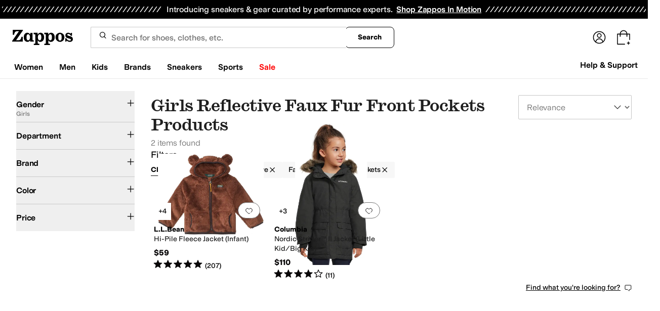

--- FILE ---
content_type: text/html; charset=utf-8
request_url: https://www.zappos.com/girls/Ogb-DqwQsxLAAQPiAgQYBwcH.zso?s=recentSalesStyle/desc/
body_size: 84890
content:
<!doctype html><!-- zfc urlrewrite off --><html lang="en-US" data-marketplace="Zappos"  data-theme="zapr25"  class=""><head><!-- ZFC --><script type="text/javascript">
(function(a){var b={},c=encodeURIComponent,d=a.zfcUUID,e,f=a.location.href;a.onerror=function(a,g,h,i,j){return e="/err.cgi",a&&(e+="?msg="+c(a),g&&(e+="&url="+c(g),h&&(e+="&line="+c(h)),i&&(e+="&column="+c(i))),j&&(j.name&&(e+="&name="+c(j.name)),j.stack&&(e+="&stack="+c(j.stack))),d&&(e+="&uuid="+c(d)),f&&(e+="&location="+c(f)),b[e]||(b[e]=1,(new Image).src=e)),!0};if(a.console&&console.error){var g=console.error;console.error=function(){(new Image).src="/err.cgi?ce="+c(JSON.stringify(arguments))+"&location="+c(f),g.apply(this,arguments)}}})(window)</script><script type="text/javascript">
var zfcCookieDomain='.zappos.com', bmv={}, a9ab=1, pdi=3;
</script>
<script type="text/javascript">
  var zfcUUID = function(){var a=function(){return((1+Math.random())*65536|0).toString(16).substring(1)};return a()+a()+"-"+a()+"-"+a()+"-"+a()+"-"+a()+a()+a()}();
  var zfcUPU = '/girls/Ogb-DqwQsxLAAQPiAgQYBwcH.zso?s=recentSalesStyle/desc/';
  var zfcAHW = [{h: 'a1.zassets.com', r:   3}, {h: 'a2.zassets.com', r:   3}, {h: 'a3.zassets.com', r:   4}];
  var hydraTests = [];
  var zfc = [];
  zfc.push(['initialize', '1769030670000', (new Date).getTime(), 'marty_live_zappos_ssl', 'www.zappos.com', zfcUPU, '92537e3e-f70f-11f0-a6f9-9b2a5f8608f1', zfcUUID]);
  zfc.push(['setEventUrl', '/event.cgi']);
</script><script type="text/javascript">
(function(a,b){function e(){a.K2={cookieDomain:a.zfcCookieDomain,clickCookie:"click",clickAckCookie:"clickAck",hydra:{testParam:"zfcTest"},tryst:{read:"holmes",write:"watson"}},a.todo=[],a.impq=[]}function f(){var b=[];return a.rq&&(g(a.rq)?b=a.rq:a.rq.list&&g(a.rq.list)&&(b=a.rq.list)),b}function g(a){return Object.prototype.toString.call(a)=="[object Array]"}function h(){return d=!0,b.write('<script src="'+c+'" type="text/javascript"></scr'+"ipt>"),!0}function i(b){if(!d){var c,e,f=a.zfcUPU||a.location.toString();b.url&&(c=new RegExp(b.url),e=c.test(f)),(e||!b.url||b.pre||b.post)&&h()}}function j(){var b,c,d=a.hydraTests||[];for(b=0,c=d.length;b<c;b++)if(i(d[b]))return!0}function k(){var a;d||(d=!0,a=b.createElement("script"),a.type="text/javascript",a.src=c,a.async=!0,(b.getElementsByTagName("head")[0]||b.getElementsByTagName("body")[0]).appendChild(a))}function l(){a.zfc&&a.zfc.push(["createWindowId",a.zfcUUID]),e(),a.Gasherbrum.load("sync")}"use strict";var c="/karakoram/js/main.7d31c52.js",d=!1;a.hq={list:[],addTest:function(b){a.hydraTests.push(b),i(b)},push:function(a){var b=a.shift();this[b]&&typeof this[b]=="function"?this[b].apply(this,a):(a.unshift(b),this.list.push(a))}},a.rq={list:f(),push:function(a){this.list.push(a),d||h()}},a.Gasherbrum={load:function(a){a==="sync"?j():a==="async"&&k()}},l()})(window,document)</script><meta charset="utf-8"><meta name="viewport" content="initial-scale=1,maximum-scale=5"> <title>Girls Reflective Faux Fur Front Pockets Products + FREE SHIPPING</title><link rel="canonical" href="https://www.zappos.com/girls/Ogb-DqwQsxLAAQPiAgQYBwcH.zso" data-rh="true"/><meta name="description" content="Free shipping BOTH ways on Front Pockets, Girls, Faux Fur, Reflective from our vast selection of styles. Fast delivery, and 24/7/365 real-person service with a smile. Click or call 800-927-7671." data-rh="true"/><meta name="branch:deeplink:zso" content="/girls/Ogb-DqwQsxLAAQPiAgQYBwcH.zso?s=recentSalesStyle/desc/" data-rh="true"/><meta name="branch:deeplink:$android_deeplink_path" content="com.zappos.android/search" data-rh="true"/><meta name="robots" content="noarchive" data-rh="true"/> <link href="https://m.media-amazon.com" rel="preconnect" crossorigin><link href="https://amazon.zappos.com" rel="preconnect" crossorigin><script>(function(w,d,s,l,i){w[l]=w[l]||[];w[l].push({'gtm.start':new Date().getTime(),event:'gtm.js'});var f=d.getElementsByTagName(s)[0],j=d.createElement(s),dl=l!='dataLayer'?'&l='+l:'';j.async=true;j.src='https://www.googletagmanager.com/gtm.js?id='+i+dl;f.parentNode.insertBefore(j,f);})(window,document,'script','dataLayer','GTM-M3HN5KQH');</script><script>document.body.classList.add('jsEnabled');</script><script>window.zfcSessionId = '000648ec8cae9fda0000000000143e0a';</script><script>window.__INITIAL_STATE__ = {"account":{"customerInfo":null,"giftCardBalance":null,"giftCardRedeemCode":"","giftCardRedeemError":"","isGiftCardRedeemed":false,"isGiftCardRedeemLoading":false,"cancelOrReturnItems":[],"isLoading":false,"previousOrderAction":"ORDER_ACTION_NONE","isRequestingZawPromotions":false,"zawPromotions":null,"zawPromotionsStatus":null},"address":{"formItem":{},"isLoading":false,"isLoaded":false,"savedAddresses":[]},"ads":{"queuedAds":[],"adCustomerId":null,"adEmailHash":null},"amethyst":{"queue":[]},"ask":{"loading":true},"authentication":null,"autoComplete":{},"autofacet":{"hasRemovedGender":false,"hasRemovedOtherAutofacet":false},"badges":{"metadata":[{"id":"ZBD","name":"25th Exclusive","styles":[{"foregroundColor":"#000000"}],"className":"after:border-r-blue-400","tooltip":"This item is in celebration of Zappos' 25th birthday"},{"id":"OZ","name":"Only on Zappos","styles":[{"foregroundColor":"#000000"}],"className":"after:border-r-purple-400","tooltip":"This item is only sold on Zappos"},{"id":"BS","name":"Best Seller","styles":[{"foregroundColor":"#000000"}],"className":"after:border-r-yellow-400","tooltip":"This item is a top seller in its category"},{"id":"NWC","name":"New Color","styles":[{"foregroundColor":"#000000"}],"className":"after:border-r-[#FD5BD4]","tooltip":"This color has been on Zappos for 14 days or less"},{"id":"NEW","name":"New Arrival","styles":[{"foregroundColor":"#000000"}],"className":"after:border-r-green-300","tooltip":"This item has been on Zappos for 14 days or less"}]},"brandPage":{"isLoaded":false,"notifyEmail":{"isValid":null,"emailAddress":null,"submitted":false}},"cart":{"isLoaded":false,"cartObj":{},"cartCount":null,"error":null,"isCartCountLoaded":false,"isCartCountLoading":false},"checkoutData":{"cartType":null,"estimate":{"shippingDowngrade":{}},"giftOptions":{},"isLoaded":false,"isLoading":false,"isAfterPayLoaded":false,"isAfterPayButtonLoaded":false,"isAmazonPayLoaded":false,"isAmazonPayRedirecting":false,"links":{},"paymentMethodType":"CREDIT_CARD","purchase":{},"selectedAddressId":null,"selectedPaymentInstrumentId":null,"selectedShipOptionId":null,"shipOptions":{},"useAsDefaults":false,"usePromoBalance":true,"usePromoBalanceIsLoading":false,"maxAvailableStep":50},"client":{"request":null,"initialRoute":{"originalUrl":"\u002Fgirls\u002FOgb-DqwQsxLAAQPiAgQYBwcH.zso?s=recentSalesStyle\u002Fdesc\u002F","upstreamUrl":"\u002Fgirls\u002FOgb-DqwQsxLAAQPiAgQYBwcH.zso?s=recentSalesStyle\u002Fdesc\u002F"}},"cookies":{},"customer":false,"deviceProps":{"viewportWidth":null,"viewportHeight":null,"screenWidth":null,"screenHeight":null,"layout":null,"hfLayout":null,"touchDetected":false},"drop":{"inProgress":false},"eGiftCards":{},"emergencyBanner":{"data":true},"environmentConfig":{"checkout":{"zpotHost":"https:\u002F\u002Fzpot-na-prod.zappos.com"},"rum":{"guestRoleArn":"arn:aws:iam::674457004243:role\u002FRUM-Monitor-us-east-1-674457004243-8932397957761-Unauth","identityPoolId":"us-east-1:43ccfb21-7e37-4aa6-b33f-c46f2a820033","appMonitorId":"770a0f34-c5b4-4402-b0cf-d822c189dfb2","region":"us-east-1"},"unleashClientKey":"*:production.43a607fd61a640bf04e96a7258c6d112e65503b4ac6c70d53dc2a7a3","kratos":{"origin":"https:\u002F\u002Fwww.zappos.com\u002Fkratos"},"api":{"account":{"url":"https:\u002F\u002Famazon.zappos.com","akamaiUrl":"https:\u002F\u002Fmafia.zappos.com","siteId":1,"subsiteId":17},"calypso":{"url":"https:\u002F\u002Fprod.olympus.zappos.com","akamaiUrl":"https:\u002F\u002Fwww.zappos.com\u002Fmobileapi\u002Folympus","siteId":1,"subsiteId":17},"cloudcatalog":{"url":"https:\u002F\u002Fapi.cloudcatalog.zappos.com","v2url":"https:\u002F\u002Fapig.cloudcatalog.zappos.com","siteId":1,"subsiteId":17},"reviewSubmit":{"url":"https:\u002F\u002Fapi.prod.cassiopeia.ugc.zappos.com\u002Fcloudreviews"},"reviewDisplay":{"url":"https:\u002F\u002Fapi.prod.cassiopeia.ugc.zappos.com\u002Fdisplay"},"reviewSummary":{"url":"https:\u002F\u002Fprod-reviewsummary.mkt.zappos.com"},"legacyReviewSubmit":{"url":"https:\u002F\u002Freviews.zcloudcat.com\u002Fcloudreviews"},"mafia":{"url":"https:\u002F\u002Famazon.zappos.com\u002Fmobileapi","amazonUrl":"https:\u002F\u002Famazon.zappos.com\u002Fmobileapi","akamaiUrl":"https:\u002F\u002Fmafia.zappos.com\u002Fmobileapi","siteId":1,"subsiteId":17},"zcs":{"url":"https:\u002F\u002Famazon.zappos.com\u002Fmobileapi","directUrl":"https:\u002F\u002Fzcs-prod.olympus.zappos.com","siteId":1,"subsiteId":17},"janus":{"url":"https:\u002F\u002Fjanus.zappos.com"},"sponsoredAds":{"url":"https:\u002F\u002Fwww.zappos.com\u002Fdirectapi\u002Fads"},"opal":{"url":"https:\u002F\u002Fopal.zappos.com"},"unleash":{"appName":"marty","url":"https:\u002F\u002Fedge.flags.zappos.app\u002Fapi\u002Ffrontend","clientKey":"*:production.43a607fd61a640bf04e96a7258c6d112e65503b4ac6c70d53dc2a7a3"}},"isMartyEnvProduction":true,"isMockApi":false,"imageServer":{"url":"https:\u002F\u002Fwww.zappos.com"},"titaniteConfig":{"amethystEnv":{"marketplace":"zappos","stage":"prod"},"addEventTimeout":100},"canonical":{"host":"www.zappos.com","nonSecureUrl":"http:\u002F\u002Fwww.zappos.com","url":"https:\u002F\u002Fwww.zappos.com"},"akitaKey":"82d48292-c2b6-493d-82f7-6beb65300958","env":{}},"error":null,"exchange":{"preExchangeInfo":{},"postExchangeInfo":{},"isExchangeSubmitting":false,"labelInfo":{},"isExchangeError":false,"productBundleResponse":{},"asinSelectedForExchange":null,"isInitExchangeDataReady":false,"isExchangeErrorMessageDisplay":false},"exchangesData":{"selectedAddressId":null,"confirmedAddressId":null,"canCancelAddress":true,"canChangeAddress":true,"postExchangeInfo":{}},"facets":{"toDisplay":[],"chosenFacetGroup":null,"requestedUrl":"\u002Fgirls\u002FOgb-DqwQsxLAAQPiAgQYBwcH.zso?s=recentSalesStyle\u002Fdesc\u002F","mobileFacetSortToggled":false,"sizingFacetGroupToggled":false,"navigation":{"sizing":[],"core":[],"zEverythingElse":[]},"facetUrlQueryParams":null,"facetUrlPath":null},"facetsV2":{"requestedUrl":"\u002Fgirls\u002FOgb-DqwQsxLAAQPiAgQYBwcH.zso?s=recentSalesStyle\u002Fdesc\u002F","navigationV2":[{"facetField":"txAttrFacet_Gender","facetFieldDisplayName":"Gender","symbolicSizingField":false,"facetUrl":"\u002Fnull\u002FOgb-DqwQsxLiAgMHBwc.zso?s=recentSalesStyle\u002Fdesc\u002F","values":[{"name":"Girls","count":2,"confidence":0,"selected":true,"facetUrl":"\u002Fnull\u002FOgb-DqwQsxLiAgMHBwc.zso?s=recentSalesStyle\u002Fdesc\u002F","displayName":"Girls"},{"name":"Boys","count":1,"confidence":0,"selected":false,"facetUrl":"\u002Fgirls\u002FOgb-DqwQsxLAAQPiAgQYBwcH.zso?s=recentSalesStyle\u002Fdesc\u002F","displayName":"Boys"}],"isExpanded":false},{"facetField":"zc1","facetFieldDisplayName":"Department","symbolicSizingField":false,"facetUrl":"\u002Fgirls\u002FOgb-DqwQsxLAAQPiAgQYBwcH.zso?s=recentSalesStyle\u002Fdesc\u002F","values":[{"name":"Clothing","count":2,"confidence":0,"selected":false,"facetUrl":"\u002Fgirls-clothing\u002FCKvXAToG_g6sELMSwAED4gIFARgHBwc.zso?s=recentSalesStyle\u002Fdesc\u002F","displayName":"Clothing"}],"isExpanded":false},{"facetField":"realBrandNameFacet","facetFieldDisplayName":"Brand","symbolicSizingField":false,"facetUrl":"\u002Fgirls\u002FOgb-DqwQsxLAAQPiAgQYBwcH.zso?s=recentSalesStyle\u002Fdesc\u002F","values":[{"name":"Columbia","count":1,"confidence":0,"selected":false,"facetUrl":"\u002Fcolumbia-girls\u002FOgb-DqwQsxJiAs4CwAED4gIFDBgHBwc.zso?s=recentSalesStyle\u002Fdesc\u002F","displayName":"Columbia"},{"name":"L.L.Bean","count":1,"confidence":0,"selected":false,"facetUrl":"\u002Fl-l-bean-girls\u002FOgb-DqwQsxJiAt4pwAED4gIFDBgHBwc.zso?s=recentSalesStyle\u002Fdesc\u002F","displayName":"L.L.Bean"}],"isExpanded":false},{"facetField":"colorFacet","facetFieldDisplayName":"Color","symbolicSizingField":false,"facetUrl":"\u002Fgirls\u002FOgb-DqwQsxLAAQPiAgQYBwcH.zso?s=recentSalesStyle\u002Fdesc\u002F","values":[{"name":"Black","count":1,"confidence":0,"selected":false,"facetUrl":"\u002Fgirls-black\u002FOgb-DqwQsxJCAQPAAQPiAgUIGAcHBw.zso?s=recentSalesStyle\u002Fdesc\u002F","displayName":"Black"},{"name":"Brown","count":1,"confidence":0,"selected":false,"facetUrl":"\u002Fgirls-brown\u002FOgb-DqwQsxJCAQbAAQPiAgUIGAcHBw.zso?s=recentSalesStyle\u002Fdesc\u002F","displayName":"Brown"}],"isExpanded":false},{"facetField":"priceFacet","facetFieldDisplayName":"Price","symbolicSizingField":false,"facetUrl":"\u002Fgirls\u002FOgb-DqwQsxLAAQPiAgQYBwcH.zso?s=recentSalesStyle\u002Fdesc\u002F","values":[{"name":"$100.00 and Under","count":1,"confidence":0,"selected":false,"facetUrl":"\u002Fgirls\u002FOgb-DqwQsxJqAQPAAQPiAgUYBwcHDQ.zso?s=recentSalesStyle\u002Fdesc\u002F","displayName":"$100.00 and Under"},{"name":"$200.00 and Under","count":2,"confidence":0,"selected":false,"facetUrl":"\u002Fgirls\u002FOgb-DqwQsxJqAQLAAQPiAgUYBwcHDQ.zso?s=recentSalesStyle\u002Fdesc\u002F","displayName":"$200.00 and Under"}],"isExpanded":false}],"facetUrlQueryParams":null,"facetUrlPath":null,"shouldCollapseOnNextResponse":false},"feedback":{},"filters":{"breadcrumbs":[{"removeUrl":"\u002Fnull\u002FOgb-DqwQsxLiAgMHBwc.zso?s=recentSalesStyle\u002Fdesc\u002F","removeName":"Remove txAttrFacet_Gender","name":"Girls","autoFaceted":false},{"removeUrl":"\u002Fgirls\u002FOgSsELMSwAED4gIDGAcH.zso?s=recentSalesStyle\u002Fdesc\u002F","removeName":"Remove txAttrFacet_Features: Reflective","name":"Reflective","autoFaceted":false},{"removeUrl":"\u002Fgirls\u002FOgT-DrMSwAED4gIDGAcH.zso?s=recentSalesStyle\u002Fdesc\u002F","removeName":"Remove txAttrFacet_Materials: Faux Fur","name":"Faux Fur","autoFaceted":false},{"removeUrl":"\u002Fgirls\u002FOgT-DqwQwAED4gIDGAcH.zso?s=recentSalesStyle\u002Fdesc\u002F","removeName":"Remove txAttrFacet_Pockets: Front Pockets","name":"Front Pockets","autoFaceted":false}],"page":0,"pageCount":1,"si":null,"selected":{"singleSelects":{"txAttrFacet_Gender":["Girls"]},"multiSelects":{"txAttrFacet_Pockets":["Front Pockets"],"txAttrFacet_Materials":["Faux Fur"],"txAttrFacet_Features":["Reflective"]}},"sort":{"recentSalesStyle":"desc"},"autocorrect":{},"executedSearchUrl":"\u002Fgirls\u002FOgb-DqwQsxLAAQPiAgQYBwcH.zso?s=recentSalesStyle%2Fdesc%2F","urlFilterMapping":{"\u002Fgirls\u002FOgb-DqwQsxLAAQPiAgQYBwcH.zso?s=recentSalesStyle\u002Fdesc\u002F":{"selected":{"singleSelects":{"txAttrFacet_Gender":["Girls"]},"multiSelects":{"txAttrFacet_Pockets":["Front Pockets"],"txAttrFacet_Materials":["Faux Fur"],"txAttrFacet_Features":["Reflective"]}},"term":"","sort":{"recentSalesStyle":"desc"},"page":0}},"filterToZsoMapping":{"{\"txAttrFacet_Gender\":[\"Girls\"],\"txAttrFacet_Pockets\":[\"Front Pockets\"],\"txAttrFacet_Materials\":[\"Faux Fur\"],\"txAttrFacet_Features\":[\"Reflective\"]}||{\"recentSalesStyle\":\"desc\"}|0":"\u002Fgirls\u002FOgb-DqwQsxLAAQPiAgQYBwcH.zso?s=recentSalesStyle\u002Fdesc\u002F"},"isSingleSelectCompleted":false,"originalTerm":"","term":"","honeTag":"Girls Reflective Faux Fur Front Pockets Products","seoText":"","staleProducts":false,"requestedUrl":"\u002Fgirls\u002FOgb-DqwQsxLAAQPiAgQYBwcH.zso?s=recentSalesStyle\u002Fdesc\u002F","bestForYouSortEligible":false,"applySavedFilters":true,"shouldUrlUpdate":true,"bestForYou":true,"wasSaveFiltersToggled":false,"pills":null,"seoData":{"copy":"","h1Tag":"Girls Reflective Faux Fur Front Pockets Products"},"termLander":false,"savedsizes":{"id":"","applied":false,"filters":{}},"clearAllFilters":false,"refetchSearch":false},"giftOptions":{"giftOptions":{},"isLoading":false,"isLoaded":false},"headerFooter":{"content":{"Header":{"pageType":null,"pageHeading":null,"pageTitle":null,"canonicalUrl":null,"subPageType":null,"keywords":"","description":null,"pageLayout":"Header","brandName":null,"customerAuth":null,"fullWidth":null,"fullBleed":null,"slotData":{"customer-service-menu":{"pf_rd_p":"1949bf03-6f41-4b09-aadf-3bf757dd3859","subNavMenu":[{"zso":"","link":"\u002Fc\u002Freturn-trans-options","text":"Return Options"},{"zso":"","link":"\u002Fc\u002Fgeneral-questions","text":"FAQs"},{"zso":"","link":"\u002Fsurvey\u002Ftake\u002Fzappos-voc?source=header","text":"Give Us Feedback"}],"heading":{"zso":"","link":"\u002Fc\u002Fcustomer-service","text":"Help & Support"},"pf_rd_r":null,"componentName":"subNavMenu","creativeID":"76ce4855-c5ec-49eb-9bcb-d41de499a6cc"},"header-1":{"image":null,"alt":null,"link":"\u002Fc\u002Fvip","gae":"Header-GB-Rewards-030419","type":null,"creativeID":"a22cdcf1-924f-4331-b253-b43f42db62b3","bgcolor":null,"pf_rd_p":"9ac80bcc-025a-47f3-8e7a-fe4c8e86804a","texts":[{"copy":"Join Zappos VIP","type":"bold"},{"copy":"& Get Expedited Shipping + Earn Points on Every Order! Learn More."}],"retina":null,"pf_rd_r":null,"componentName":"banner","linktext":null},"header-3":{"pf_rd_p":"9944afd6-be88-486f-9fd1-872da4066855","subNavMenu":[{"zso":"","link":"\u002Fc\u002Freturn-trans-options","text":"Return Options"},{"zso":"","link":"\u002Fc\u002Fgeneral-questions","text":"FAQs"},{"zso":"","link":"\u002Fsurvey\u002Ftake\u002Fzappos-voc?source=header","text":"Give Us Feedback"}],"heading":{"zso":"","link":"\u002Fc\u002Fcustomer-service","text":"Help & Support"},"pf_rd_r":null,"componentName":"subNavMenu","creativeID":"76ce4855-c5ec-49eb-9bcb-d41de499a6cc"},"header-5":{"dashboardUrl":"\u002Fc\u002Fvip-dash","enrollCopy":"Join today to start earning!","pf_rd_p":"c4062b71-59eb-4044-831c-7fd4676f3434","pf_rd_r":null,"signinCopy":"Sign in to get started!","cartCopy":"Check out to earn Zappos VIP points worth up to \u003Cspan class=\"emphasis\"\u003E${pointsForCurrentPage}\u003C\u002Fspan\u003E in VIP codes.","pdpCopy":"Earn Zappos VIP points worth up to \u003Cspan class=\"emphasis\"\u003E${pointsForCurrentPage}\u003C\u002Fspan\u003E in VIP codes on this item.","componentName":"vipRewardsTransparency","cartModalCopy":"Check out to earn up to \u003Cspan class=\"emphasis\"\u003E${pointsForModal}\u003C\u002Fspan\u003E in VIP points","creativeID":"b252267a-5c65-419c-b790-ca73173a5044","account":{"cta":"Become a Zappos VIP for \u003Cspan class=\"emphasis\"\u003EFREE\u003C\u002Fspan\u003E!","copy":"VIP members get Free Expedited Shipping on every order and more!"}},"header-9":{"pf_rd_p":"b91943d5-1fb5-4444-81e7-9ee3fb773cb7","genericlink":["\u002Fc\u002Fshipping-and-returns"],"pf_rd_r":null,"componentName":"dynamicRewardsBannerContent","creativeID":"94aa67a9-4350-43e4-918d-5d63f48a03c3","generic":["Every Zappos order comes with FAST, FREE Shipping, plus a FREE 365-Day Return Policy! **More About Shipping & Returns**"]},"logo":{"images":[{"src":"https:\u002F\u002Fm.media-amazon.com\u002Fimages\u002FG\u002F01\u002FZappos\u002F2025\u002Fzappos-logo-new\u002FNewstlogonpadding-zappos-2025-crop_.svg","alt":"Welcome! Go to the Zappos homepage!","width":"120","gae":"header logo","href":"\u002F","height":"30"}],"pf_rd_p":"75bf294e-6231-4158-a7a6-46262813d75a","pf_rd_r":null,"componentName":"images","creativeID":"c60a6243-5cb4-40a8-8a0b-5bde7a3d43fe"},"navmenu":{"pf_rd_p":"b938054a-89db-4f1a-9ad5-b4518c5a97bf","navMenu":[{"link":"\u002Fwomens","searchurl":"txAttrFacet_Gender\u002FWomen","gae":"empty","subNavMenuItems":[{"pf_rd_p":"22f11429-b178-4856-bbbb-70158f7a7b7b","subNavMenu":[{"zso":"","link":"\u002Fwomen-shoes\u002FCK_XAcABAeICAgEY.zso?s=isNew%2Fdesc%2FgoLiveDate%2Fdesc%2FrecentSalesStyle%2Fdesc%2F&si","gae":"GH-NAV-1-WomensShoes-110225-AllShoes","text":"All Women's Shoes"},{"zso":"","link":"\u002Fwomen-sneakers-athletic-shoes\u002FCK_XARC81wHAAQHiAgMBAhg.zso?s=isNew%2Fdesc%2FgoLiveDate%2Fdesc%2FrecentSalesStyle%2Fdesc%2F&si=6613889,6613858&sy=1","gae":"GH-NAV-1-WomensShoes-112625-SneakersAthletic","text":"Sneakers & Athletic"},{"zso":"","link":"\u002Fwomen-boots\u002FCK_XARCz1wHAAQHiAgMBAhg.zso?s=isNew%2Fdesc%2FgoLiveDate%2Fdesc%2FrecentSalesStyle%2Fdesc%2F&si","gae":"GH-NAV-1-WomensShoes-110225-Boots&Booties","text":"Boots & Booties"},{"zso":"","link":"\u002Fwomen-clogs\u002FCK_XARC01wHAAQHiAgMBAhg.zso?s=isNew%2Fdesc%2FgoLiveDate%2Fdesc%2FrecentSalesStyle%2Fdesc%2F","gae":"GH-NAV-1-WomensShoes-030424-Clogs","text":"Clogs"},{"zso":"","link":"\u002Fwomen-flats\u002FCK_XARC11wHAAQHiAgMBAhg.zso?s=isNew%2Fdesc%2FgoLiveDate%2Fdesc%2FrecentSalesStyle%2Fdesc%2F&si","gae":"GH-NAV-1-WomensShoes-110225-Flats","text":"Flats"},{"zso":"","link":"\u002Fwomen-heels\u002FCK_XARC41wHAAQHiAgMBAhg.zso?s=isNew%2Fdesc%2FgoLiveDate%2Fdesc%2FrecentSalesStyle%2Fdesc%2F","gae":"GH-NAV-1-WomensShoes-080725-Heels","text":"Heels"},{"zso":"","link":"\u002Fwomen-shoes\u002FCK_XAToC4CfAAQHiAgMBGAc.zso?s=isNew%2Fdesc%2FgoLiveDate%2Fdesc%2FrecentSalesStyle%2Fdesc%2F","gae":"GH-NAV-1-WomensShoes-080725-Mules","text":"Mules"},{"zso":"","link":"\u002Fwomen-loafers\u002FCK_XARC21wHAAQHiAgMBAhg.zso?s=isNew%2Fdesc%2FgoLiveDate%2Fdesc%2FrecentSalesStyle%2Fdesc%2F&si","gae":"GH-NAV-1-WomensShoes-083125-Loafers","text":"Loafers"},{"zso":"","link":"\u002Fwomen-sandals\u002FCK_XARC51wHAAQHiAgMBAhg.zso?s=isNew%2Fdesc%2FgoLiveDate%2Fdesc%2FrecentSalesStyle%2Fdesc%2F","gae":"GH-NAV-1-WomensShoes-080725-Sandals","text":"Sandals"},{"zso":"","link":"women-work-and-safety-sneakers\u002FCK_XARC81wEY0e4BwAEB4gIEAQIDGA.zso?s=isNew%2Fdesc%2FgoLiveDate%2Fdesc%2FrecentSalesStyle%2Fdesc%2F&si=5868383&sy=1","gae":"GH-NAV-1-WomensShoes-100525-Work-SafetyShoes","text":"Work & Safety Shoes"},{"zso":"","link":"\u002Fwomen-shoes\u002FCK_XAToCmSLAAQHiAgMBGAc.zso?s=relevance%2Fdesc","gae":"GH-NAV-1-WomensShoes-120324-Work-Adaptive","text":"Adaptive"},{"zso":"","link":"\u002Fwomen-shoes\u002FCK_XAToC5hXAAQHiAgMBGAc.zso?s=isNew%2Fdesc%2FgoLiveDate%2Fdesc%2FrecentSalesStyle%2Fdesc%2F","gae":"GH-NAV-1-WomensShoes-080725-Comfort","text":"Comfort"},{"zso":"","link":"\u002Fwomen-slippers\u002FCK_XARC71wHAAQHiAgMBAhg.zso?s=isNew%2Fdesc%2FgoLiveDate%2Fdesc%2FrecentSalesStyle%2Fdesc%2F","gae":"GH-NAV-1-WomensShoes-080725-Slippers","text":"Slippers"}],"heading":{"zso":"","link":"","text":"Shoes"},"pf_rd_r":null,"componentName":"subNavMenu","creativeID":"635a5a63-08d6-4caf-83c3-00818669bb84"},{"pf_rd_p":"70d67252-4a42-4c17-81c6-22c40daaad1c","subNavMenu":[{"zso":"","link":"\u002Fwomen-clothing\u002FCKvXAcABAeICAgEY.zso?s=isNew%2Fdesc%2FgoLiveDate%2Fdesc%2FrecentSalesStyle%2Fdesc%2F","gae":"GN-080725-Womens-Clothing-AllWomensClothing","text":"All Women's Clothing"},{"zso":"","link":"\u002Fwomen-dresses\u002FCKvXARDE1wHAAQHiAgMBAhg.zso?s=isNew%2Fdesc%2FgoLiveDate%2Fdesc%2FrecentSalesStyle%2Fdesc%2F&si=6642563&sy=1","text":"Dresses"},{"zso":"","link":"\u002Fwomen-sweaters\u002FCKvXARDQ1wHAAQHiAgMBAhg.zso?s=isNew%2Fdesc%2FgoLiveDate%2Fdesc%2FrecentSalesStyle%2Fdesc%2F","text":"Sweaters"},{"zso":"","link":"\u002Fwomen-coats-outerwear\u002FCKvXARDH1wHAAQHiAgMBAhg.zso?s=isNew%2Fdesc%2FgoLiveDate%2Fdesc%2FrecentSalesStyle%2Fdesc%2F","text":"Coats & Outerwear"},{"zso":"","link":"\u002Fwomen-jeans\u002FCKvXARDI1wHAAQHiAgMBAhg.zso?s=isNew%2Fdesc%2FgoLiveDate%2Fdesc%2FrecentSalesStyle%2Fdesc%2F&si=6636999&sy=1","text":"Jeans & Denim"},{"zso":"","link":"\u002Fwomen-underwear-intimates\u002FCKvXARDG1wHAAQHiAgMBAhg.zso?s=isNew%2Fdesc%2FgoLiveDate%2Fdesc%2FrecentSalesStyle%2Fdesc%2F","text":"Intimates"},{"zso":"","link":"\u002Fwomen-skirts\u002FCKvXARDN1wHAAQHiAgMBAhg.zso?s=isNew%2Fdesc%2FgoLiveDate%2Fdesc%2FrecentSalesStyle%2Fdesc%2F","text":"Skirts"},{"zso":"","link":"\u002Fwomen-swimwear\u002FCKvXARDR1wHAAQHiAgMBAhg.zso?s=isNew%2Fdesc%2FgoLiveDate%2Fdesc%2FrecentSalesStyle%2Fdesc%2F","gae":"GN-080725-Womens-Clothing-Swimwear","text":"Swimwear & Cover Ups"},{"zso":"","link":"\u002Fwomen-pants\u002FCKvXARDK1wHAAQHiAgMBAhg.zso?s=isNew%2Fdesc%2FgoLiveDate%2Fdesc%2FrecentSalesStyle%2Fdesc%2F","gae":"GN-080725-Womens-Clothing-Pants","text":"Pants"},{"zso":"","link":"\u002Fwomen-clothing\u002FCKvXAToCnw3AAQHiAgMBGAc.zso?s=isNew%2Fdesc%2FgoLiveDate%2Fdesc%2FrecentSalesStyle%2Fdesc%2F","gae":"GN-080725-Womens-Clothing-Activewear","text":"Activewear"},{"zso":"","link":"\u002Fwomen-sleepwear\u002FCKvXARDJ1wHAAQHiAgMBAhg.zso?s=isNew%2Fdesc%2FgoLiveDate%2Fdesc%2FrecentSalesStyle%2Fdesc%2F","gae":"GN-080725-Womens-Clothing-Sleepwear","text":"Sleepwear"},{"zso":"","link":"\u002Fwomen-jumpsuits-rompers\u002FCKvXARCN3QHAAQHiAgMBAhg.zso?s=isNew%2Fdesc%2FgoLiveDate%2Fdesc%2FrecentSalesStyle%2Fdesc%2F","gae":"GN-080725-Womens-Clothing-Rompers","text":"Jumpsuits & Rompers"},{"zso":"","link":"\u002Fwomen-clothing\u002FCKvXAToCuRPAAQHiAgMBGAc.zso?s=isNew%2Fdesc%2FgoLiveDate%2Fdesc%2FrecentSalesStyle%2Fdesc%2F","gae":"GN-080725-Womens-Clothing-PlusSize","text":"Plus Size"},{"zso":"","link":"\u002Fwomen-clothing\u002FCKvXAToCnA3AAQHiAgMBGAc.zso?s=isNew%2Fdesc%2FgoLiveDate%2Fdesc%2FrecentSalesStyle%2Fdesc%2F","gae":"GN-080725-Womens-Clothing-Work-Safety-Apparel","text":"Work & Duty Apparel"}],"heading":{"zso":"","link":"","text":"Clothing"},"pf_rd_r":null,"componentName":"subNavMenu","creativeID":"ed6c308c-6f34-48e4-a4c7-6b456d907222"},{"pf_rd_p":"57087bf6-c45b-4117-b1c5-34eb0c6b8da2","subNavMenu":[{"zso":"","link":"\u002Fwomen-accessories\u002FCOfWAcABAeICAgEY.zso?s=isNew%2Fdesc%2FgoLiveDate%2Fdesc%2FrecentSalesStyle%2Fdesc%2F","text":"All Women's Accessories"},{"zso":"","link":"\u002Fwomen-handbags\u002FCOjWARCS1wHAAQHiAgMBAhg.zso?s=isNew%2Fdesc%2FgoLiveDate%2Fdesc%2FrecentSalesStyle%2Fdesc%2F","gae":"GH-NAV-WomensAccessories-080725-Handbags","text":"Handbags"},{"zso":"","link":"\u002Fwomen-backpacks\u002FCOjWARCQ1wHAAQHiAgMBAhg.zso?s=isNew%2Fdesc%2FgoLiveDate%2Fdesc%2FrecentSalesStyle%2Fdesc%2F","gae":"GH-NAV-WomensAccessories-080725-Backpacks","text":"Backpacks"},{"zso":"","link":"\u002Fwomen-wallets\u002FCOjWARCW1wHAAQHiAgMBAhg.zso?s=isNew%2Fdesc%2FgoLiveDate%2Fdesc%2FrecentSalesStyle%2Fdesc%2F","gae":"GH-NAV-WomensAccessories-080725-Wallets","text":"Wallets"},{"zso":"","link":"\u002Fwomen-jewelry\u002FCK7XAcABAeICAgEY.zso?s=isNew%2Fdesc%2FgoLiveDate%2Fdesc%2FrecentSalesStyle%2Fdesc%2F","gae":"GH-NAV-WomensAccessories-080725-Jewelry","text":"Jewelry"},{"zso":"","link":"\u002Fwomen-socks\u002FCKvXARDO1wHAAQHiAgMBAhg.zso?s=isNew%2Fdesc%2FgoLiveDate%2Fdesc%2FrecentSalesStyle%2Fdesc%2F","gae":"GH-NAV-WomensAccessories-080725-Socks","text":"Socks"},{"zso":"","link":"\u002Fwomen-hats\u002FCOfWARCJ1wHAAQHiAgMBAhg.zso?s=isNew%2Fdesc%2FgoLiveDate%2Fdesc%2FrecentSalesStyle%2Fdesc%2F","gae":"GH-NAV-WomensAccessories-080725-Hats","text":"Hats"},{"zso":"","link":"\u002Fwomen-gloves\u002FCOfWARCH1wHAAQHiAgMBAhg.zso?s=isNew%2Fdesc%2FgoLiveDate%2Fdesc%2FrecentSalesStyle%2Fdesc%2F","gae":"GH-NAV-WomensAccessories-080725-Gloves","text":"Gloves"},{"zso":"","link":"\u002Fwomen-belts\u002FCOfWARCG1wHAAQHiAgMBAhg.zso?s=isNew%2Fdesc%2FgoLiveDate%2Fdesc%2FrecentSalesStyle%2Fdesc%2F","gae":"GH-NAV-1-WomensAccessories-080725-Belts","text":"Belts"}],"heading":{"zso":"","link":"","text":"Accessories & More"},"pf_rd_r":null,"componentName":"subNavMenu","creativeID":"6b40c037-4e6e-4977-a694-fbc2276e1e1f"},{"pf_rd_p":"f7ff6de3-21ad-4f92-a02c-75d5da8f65b5","subNavMenu":[{"zso":"","link":"\u002Fbirkenstock-women\u002FWgLCAcABAeICAgsY.zso","gae":"GN-Womens-Trending-Birkenstock-120324","text":"Birkenstock"},{"zso":"","link":"\u002Fbrooks-women\u002FWgEawAEB4gICCxg.zso?s=isNew%2Fdesc%2FgoLiveDate%2Fdesc%2FrecentSalesStyle%2Fdesc%2F&si=6605364&sy=1","gae":"GN-Womens-Trending-Brooks-112625","text":"Brooks"},{"zso":"","link":"\u002Fhoka-women\u002FWgKXGsABAeICAgsY.zso?s=isNew%2Fdesc%2FgoLiveDate%2Fdesc%2FrecentSalesStyle%2Fdesc%2F&si=6554812&sy=1","gae":"GN-Womens-Trending-Hoka-110225","text":"HOKA"},{"zso":"","link":"\u002Ffilters\u002Fwomen-shoes\u002FCK_XAVoEqwPsFsABAeICAwELGA.zso?s=isNew%2Fdesc%2FgoLiveDate%2Fdesc%2FrecentSalesStyle%2Fdesc%2F&si=6420074&sy=1","gae":"GN-Womens-Trending-Keen-100525","text":"KEEN"},{"zso":"","link":"\u002Fmadewell-women\u002FWgLtJ8ABAeICAgsY.zso?s=isNew%2Fdesc%2FgoLiveDate%2Fdesc%2FrecentSalesStyle%2Fdesc%2F&si=6653140,6624145&sy=1","gae":"GN-Womens-Trending-Madewell-112625","text":"Madewell"},{"zso":"","link":"\u002Ffilters\u002Fwomen\u002FWgVrmQOIJMABAeICAgsY.zso?s=isNew%2Fdesc%2FgoLiveDate%2Fdesc%2FrecentSalesStyle%2Fdesc%2F&si=6554548&sy=1","gae":"GN-Womens-Trending-NewBalance-110225","text":"New Balance"},{"zso":"","link":"\u002Fnike-women\u002FWgFvwAEB4gICCxg.zso?s=isNew%2Fdesc%2FgoLiveDate%2Fdesc%2FrecentSalesStyle%2Fdesc%2F&si=6597640%2C6597704%2C6608612%2C6597639%2C6606222%2C6606224%2C6608623%2C6597148%2C6597594%2C6597703%2C6597268%2C6597569%2C6597596%2C6597597%2C6597182%2C6597618%2C6606216%2C6597211%2C6608611%2C6597166%2C6597632%2C6597678%2C6597644%2C6597712%2C6597570%2C6597670%2C6606219%2C6597660%2C6597220%2C6597087%2C6608621%2C6608622%2C6597589%2C6597711%2C6597586%2C6597688&sy=1","gae":"GN-Womens-Trending-Nike-050925","text":"Nike"},{"zso":"","link":"\u002Fon-women\u002FWgLGH8ABAeICAgsY.zso?s=isNew%2Fdesc%2FgoLiveDate%2Fdesc%2FrecentSalesStyle%2Fdesc%2F&si=6548609&sy=1","gae":"GN-Womens-Trending-On-110225","text":"On"},{"zso":"","link":"\u002Fsam-edelman-women\u002FWgL4BMABAeICAgsY.zso?s=isNew%2Fdesc%2FgoLiveDate%2Fdesc%2FrecentSalesStyle%2Fdesc%2F&si=6304077&sy=1","gae":"GN-Womens-Trending-SamEdelman-110225","text":"Sam Edelman"},{"zso":"","link":"\u002Fthe-north-face-women\u002FWgLiBMABAeICAgsY.zso?s=isNew%2Fdesc%2FgoLiveDate%2Fdesc%2FrecentSalesStyle%2Fdesc%2F&si=6565132%2C6576533&sy=1","gae":"GN-Womens-Trending-TheNorthFace-100525","text":"The North Face"},{"zso":"","link":"\u002Fugg-women\u002FWgKgAsABAeICAgsY.zso?s=isNew%2Fdesc%2FgoLiveDate%2Fdesc%2FrecentSalesStyle%2Fdesc%2F&si=6561919&sy=1","gae":"GN-Womens-Trending-UGG-112625","text":"UGG®"}],"heading":{"zso":"","link":"","text":"Trending Brands"},"pf_rd_r":null,"componentName":"subNavMenu","creativeID":"5b8c2e39-3076-459b-bb71-09ba51133034"},{"pf_rd_p":"dd35cadb-db0b-4222-b9c1-7bae5a417efa","subNavMenu":[{"zso":"","link":"\u002Fwomen\u002FwAEB4gIBGA.zso","gae":"GH-NAV-4-WomensShopBy-092723-ShopAll","text":"All Women's"},{"zso":"","link":"\u002Fwomen\u002FwAEB4gIBGA.zso?s=recentSalesStyle%2Fdesc%2F","gae":"GH-NAV-4-WomensShopby-092723-Bestsellers","text":"Bestsellers"},{"zso":"","link":"\u002Fwomen\u002FwAEB4gIBGA.zso?s=isNew%2Fdesc%2FgoLiveDate%2Fdesc%2FrecentSalesStyle%2Fdesc%2F","gae":"GH-NAV-4-WomensShopby-092723-NewArrivals","text":"New Arrivals"},{"zso":"","link":"\u002Frunning","gae":"GH-NAV-4-WomensShopBy-061925-RunningShop","text":"The Running Shop"},{"zso":"","link":"\u002Fc\u002Foutdoor","gae":"GH-NAV-4-WomensShopBy-061925_Outdoor","text":"The Outdoor Shop"},{"zso":"","link":"\u002Fc\u002Fwork-duty","gae":"GH-NAV-4-WomensShopBy-061925-Work-Duty","text":"Work & Duty Shop"},{"zso":"","link":"\u002Fwomen\u002FwAEBoAIF4gICGCQ.zso?s=recentSalesStyle%2Fdesc%2F","gae":"GH-NAV-4-WomensShopBy-091924-Topratedstyles","text":"Top-Rated Styles"},{"zso":"","link":"\u002Fwomen\u002FwAEB4AEB4gICGBw.zso?s=relevance%2Fdesc","gae":"GH-NAV-4-WomensShopBy-092723-Sale","text":"Sale"}],"heading":{"zso":"","link":"","text":"Shop By"},"pf_rd_r":null,"componentName":"subNavMenu","creativeID":"f82c13de-c017-4ce0-b009-ca14486c6828"},{"pf_rd_p":"01c370e8-f9b3-4196-82c2-f2c457b084c7","subNavMenu":[],"heading":{"zso":"","link":"\u002Fc\u002Fe-gift-cards","gae":"GH-NAV-4-Womens-072725-GiftCards","text":"E-Gift Cards"},"pf_rd_r":null,"componentName":"subNavMenu","creativeID":"1a00dd9b-97d0-4d27-b93a-61e9faad2c08"},{"random":null,"timer":null,"bgcolor":"#000000","pf_rd_p":"c4ad2aff-1ee2-442d-8496-d64897b75ed2","clickmes":[{"image":"https:\u002F\u002Fm.media-amazon.com\u002Fimages\u002FI\u002F71Y2auE40OL._AC_SR330,340_SR350,350,1,B_BR-10_.jpg","link":"\u002Fcrocs-women\u002FWgKDB8ABAeICAgsY.zso?s=isNew%2Fdesc%2FgoLiveDate%2Fdesc%2FrecentSalesStyle%2Fdesc%2F&si=6624376&sy=1","alt":"","gae":"GNA-011126-NavWomen-BP-Crocs","maintext":"Shop Women's Crocs"}],"pf_rd_r":null,"display":null,"componentName":"clickmes","type":"headernav","title":null,"creativeID":"86deff73-903d-487c-927c-464d40ee7378","calltoaction":null},{"random":null,"timer":null,"bgcolor":"#000000","pf_rd_p":"0995dbbf-893b-44aa-a808-41d4d95051ad","clickmes":[{"image":"https:\u002F\u002Fm.media-amazon.com\u002Fimages\u002FI\u002F61ou3AfeH1L._AC_SR330,340_SR350,350,1,B_BR-10_.jpg","link":"\u002Fwomen\u002FwAEB4gICMBiCAwOk8wE.zso?s=isNew%2Fdesc%2FgoLiveDate%2Fdesc%2FrecentSalesStyle%2Fdesc%2F&si=48475,6656091,6649831,6606831,6573298,6594852,6575613,4391029,6243101,6533097,6699217,6431680,6611497,6662290,6562894,6611508,6569916,6246450,6578977,6579036,6243502,6656097,3635354,6656100,5402718,5372949,6553121,6437591,6607680,6676550,6673735,6594861,6437604,6653200,6572755,6424253,6649266,6611887,6655012,6675958,6653907,6594970,6611544,6649274,6611530,6585525,6673739,6422176,6558940,6425057,6576528,6424239,6437960,6437800,6416006,6653894,6426214,6630859,6591437,475345,6572766,6424258,6549737,6558816,6415992,6424887,6611526,6582981,6675519,3631142,6594841,6424881,6260430,6622043,6516818,3373737,6554429,6553257,5996085,475343,6416017,6550803,6611537,6544767,6611515,6611545,6558881,6533113,6611516,6562868,6611509,6416821,6597775,6611551,6594484,6649848&sy=1","alt":"","gae":"GNB-011826-NavWomen-MTG-WomensSki","maintext":"Women's Ski"}],"pf_rd_r":null,"display":null,"componentName":"clickmes","type":"headernav","title":null,"creativeID":"dabecacb-8f26-4bd1-a58d-d798bc02cc7e","calltoaction":null}],"text":"Women"},{"link":"\u002Fmens","searchurl":"txAttrFacet_Gender\u002FMen","subNavMenuItems":[{"pf_rd_p":"21366167-6ab0-4c00-bd2f-b4856318ed5f","subNavMenu":[{"zso":"","link":"\u002Fmen-shoes\u002FCK_XAcABAuICAgEY.zso?s=isNew%2Fdesc%2FgoLiveDate%2Fdesc%2FrecentSalesStyle%2Fdesc%2F","gae":"GH-NAV-1-R1-Mens-AllMensShoes-081325","text":"All Men's Shoes"},{"zso":"","link":"\u002Fmen-sneakers-athletic-shoes\u002FCK_XARC81wHAAQLiAgMBAhg.zso?s=isNew%2Fdesc%2FgoLiveDate%2Fdesc%2FrecentSalesStyle%2Fdesc%2F&si=6614002,6613987&sy=1","gae":"GH-NAV-1-R2-Mens-Sneakers-110225","text":"Sneakers & Athletic"},{"zso":"","link":"\u002Fmen-boots\u002FCK_XARCz1wHAAQLiAgMBAhg.zso?s=isNew%2Fdesc%2FgoLiveDate%2Fdesc%2FrecentSalesStyle%2Fdesc%2F","gae":"GH-NAV-1-R6-Mens-Boots-091925","text":"Boots"},{"zso":"","link":"\u002Fmen-loafers\u002FCK_XARC21wHAAQLiAgMBAhg.zso?s=isNew%2Fdesc%2FgoLiveDate%2Fdesc%2FrecentSalesStyle%2Fdesc%2F","gae":"GH-NAV-1-R4-Mens-Loafers-081325","text":"Loafers"},{"zso":"","link":"\u002Fmen-oxfords\u002FCK_XARC31wHAAQLiAgMBAhg.zso?s=isNew%2Fdesc%2FgoLiveDate%2Fdesc%2FrecentSalesStyle%2Fdesc%2F","gae":"GH-NAV-1-R5-Mens-Oxfords-081325","text":"Oxfords"},{"zso":"","link":"\u002Fmen-sandals\u002FCK_XARC51wHAAQLiAgMBAhg.zso?s=isNew%2Fdesc%2FgoLiveDate%2Fdesc%2FrecentSalesStyle%2Fdesc%2F","gae":"GH-NAV-1-R3-Mens-Sandals-091925","text":"Sandals"},{"zso":"","link":"\u002Fmen-slippers\u002FCK_XARC71wHAAQLiAgMBAhg.zso?s=isNew%2Fdesc%2FgoLiveDate%2Fdesc%2FrecentSalesStyle%2Fdesc%2F","gae":"GH-NAV-1-R7-Mens-Slippers-081325","text":"Slippers"},{"zso":"","link":"\u002Fmen-hiking\u002FCK_XARCA9gHAAQLiAgMBAhg.zso?s=isNew%2Fdesc%2FgoLiveDate%2Fdesc%2FrecentSalesStyle%2Fdesc%2F&si=6551050&sy=1","gae":"GH-NAV-1-R8-Mens-Hiking-112625","text":"Hiking"},{"zso":"","link":"\u002Fmen-shoes\u002FCK_XAToCnA3AAQLiAgMBGAc.zso?s=isNew%2Fdesc%2FgoLiveDate%2Fdesc%2FrecentSalesStyle%2Fdesc%2F&si=5298693,6190144,2824410&sy=1","gae":"GH-NAV-1-R9-Mens-WorkShoes-112625","text":"Work & Safety Shoes"},{"zso":"","link":"\u002Fmen\u002FOgKZIsABAuICAhgH.zso?s=isNew%2Fdesc%2FgoLiveDate%2Fdesc%2FrecentSalesStyle%2Fdesc%2F","gae":"GH-NAV-1-R10-Mens-Adaptive-081325","text":"Adaptive"},{"zso":"","link":"\u002Ffilters\u002Fmen-shoes\u002FCK_XAXoG2ATYBNgEggEDBQYEwAEC4gIDARgP.zso?s=isNew%2Fdesc%2FgoLiveDate%2Fdesc%2FrecentSalesStyle%2Fdesc%2F","text":"Wide"}],"heading":{"zso":"","link":"","text":"Shoes"},"pf_rd_r":null,"componentName":"subNavMenu","creativeID":"e9835b74-197a-4dc1-96b1-a200ac286f1d"},{"pf_rd_p":"92b80889-797c-40ef-aab1-b0d2c19aac66","subNavMenu":[{"zso":"","link":"\u002Fmen-clothing\u002FCKvXAcABAuICAgEY.zso?s=isNew%2Fdesc%2FgoLiveDate%2Fdesc%2FrecentSalesStyle%2Fdesc%2F","gae":"GH-NAV-2-R1-Mens-MensAllClothing-081325","text":"All Men's Clothing"},{"zso":"","link":"\u002Fmen-shirts-tops\u002FCKvXARDL1wHAAQLiAgMBAhg.zso?s=isNew%2Fdesc%2FgoLiveDate%2Fdesc%2FrecentSalesStyle%2Fdesc%2F","gae":"GH-NAV-2-R2-Mens-MensShirtsTops-081325","text":"Shirts & Tops"},{"zso":"","link":"\u002Fmen-coats-outerwear\u002FCKvXARDH1wHAAQLiAgMBAhg.zso?s=isNew%2Fdesc%2FgoLiveDate%2Fdesc%2FrecentSalesStyle%2Fdesc%2F","gae":"GH-NAV-2-R7-Mens-Coats-091925","text":"Coats & Outerwear"},{"zso":"","link":"\u002Fmen-hoodies-sweatshirts\u002FCKvXARDF1wHAAQLiAgMBAhg.zso?s=isNew%2Fdesc%2FgoLiveDate%2Fdesc%2FrecentSalesStyle%2Fdesc%2F","gae":"GH-NAV-2-R4-Mens-Hoodies-091925","text":"Hoodies & Sweatshirts"},{"zso":"","link":"\u002Fmen-clothing\u002FCKvXAToCnw3AAQLiAgMBGAc.zso?s=isNew%2Fdesc%2FgoLiveDate%2Fdesc%2FrecentSalesStyle%2Fdesc%2F","gae":"GH-NAV-2-R9-Mens-Activewear-081325","text":"Activewear"},{"zso":"","link":"\u002Fmen-jeans\u002FCKvXARDI1wHAAQLiAgMBAhg.zso?s=isNew%2Fdesc%2FgoLiveDate%2Fdesc%2FrecentSalesStyle%2Fdesc%2F","gae":"GH-NAV-2-R5-Mens-Jeans-081325","text":"Jeans"},{"zso":"","link":"\u002Fmen-pants\u002FCKvXARDK1wHAAQLiAgMBAhg.zso?s=isNew%2Fdesc%2FgoLiveDate%2Fdesc%2FrecentSalesStyle%2Fdesc%2F","gae":"GH-NAV-2-R7-Mens-Pants-081325","text":"Pants"},{"zso":"","link":"\u002Fmen-sleepwear\u002FCKvXARDJ1wHAAQLiAgMBAhg.zso?s=isNew%2Fdesc%2FgoLiveDate%2Fdesc%2FrecentSalesStyle%2Fdesc%2F","gae":"GH-NAV-2-R8-Mens-Sleepwear-103125","text":"Sleepwear"},{"zso":"","link":"\u002Fmen-underwear\u002FCKvXARDT1wHAAQLiAgMBAhg.zso?s=isNew%2Fdesc%2FgoLiveDate%2Fdesc%2FrecentSalesStyle%2Fdesc%2F","gae":"GH-NAV-2-R10-Mens-Underwear-103125","text":"Underwear"},{"zso":"","link":"\u002Fmen-clothing\u002FCKvXAToCnA3AAQLiAgMBGAc.zso?s=isNew%2Fdesc%2FgoLiveDate%2Fdesc%2FrecentSalesStyle%2Fdesc%2F","gae":"GH-NAV-2-R10-Mens-WorkDutyApparel-081325","text":"Work & Duty Apparel"}],"heading":{"zso":"","link":"","text":"Clothing"},"pf_rd_r":null,"componentName":"subNavMenu","creativeID":"abcccf32-66ba-4057-814f-f109a50b3935"},{"pf_rd_p":"a9d1a39d-95eb-4d89-a61b-41f333c35dd6","subNavMenu":[{"zso":"","link":"\u002Fmen-accessories\u002FCOfWAcABAuICAgEY.zso?s=isNew%2Fdesc%2FgoLiveDate%2Fdesc%2FrecentSalesStyle%2Fdesc%2F","gae":"GH-NAV-3-R1-Mens-Global-ShopAllAccessories-081325","text":"All Men's Accessories"},{"zso":"","link":"\u002Fmen-hats\u002FCOfWARCJ1wHAAQLiAgMBAhg.zso?s=isNew%2Fdesc%2FgoLiveDate%2Fdesc%2FrecentSalesStyle%2Fdesc%2F","gae":"GH-NAV-3-R2-Mens-Global-Hats-081325","text":"Hats"},{"zso":"","link":"\u002Fmen-bags\u002FCOjWAcABAuICAgEY.zso?s=isNew%2Fdesc%2FgoLiveDate%2Fdesc%2FrecentSalesStyle%2Fdesc%2F","gae":"GH-NAV-3-R3-Mens-Global-Bags-081325","text":"Bags"},{"zso":"","link":"\u002Fmen-belts\u002FCOfWARCG1wHAAQLiAgMBAhg.zso?s=isNew%2Fdesc%2FgoLiveDate%2Fdesc%2FrecentSalesStyle%2Fdesc%2F","gae":"GH-NAV-3-R4-Mens-Global-Belts-081325","text":"Belts"},{"zso":"","link":"\u002Fmen-watches\u002FCLHXAcABAuICAgEY.zso?s=isNew%2Fdesc%2FgoLiveDate%2Fdesc%2FrecentSalesStyle%2Fdesc%2F","gae":"GH-NAV-3-R5-Mens-Global-Watches-081325","text":"Watches"},{"zso":"","link":"\u002Fmen-wallets\u002FCOjWARCW1wHAAQLiAgMBAhg.zso?s=isNew%2Fdesc%2FgoLiveDate%2Fdesc%2FrecentSalesStyle%2Fdesc%2F","gae":"GH-NAV-3-R7-Mens-Global-Wallets-081325","text":"Wallets"},{"zso":"","link":"\u002Fmen-gloves\u002FCOfWARCH1wHAAQLiAgMBAhg.zso?s=isNew%2Fdesc%2FgoLiveDate%2Fdesc%2FrecentSalesStyle%2Fdesc%2F","gae":"GH-NAV-3-R8-Mens-Global-Gloves-081325","text":"Gloves"},{"zso":"","link":"\u002Fmen-socks\u002FCKvXARDO1wHAAQLiAgMBAhg.zso?s=isNew%2Fdesc%2FgoLiveDate%2Fdesc%2FrecentSalesStyle%2Fdesc%2F","gae":"GH-NAV-3-R9-Mens-Global-Socks-081325","text":"Socks"}],"heading":{"zso":"","link":"","text":"Accessories & More"},"pf_rd_r":null,"componentName":"subNavMenu","creativeID":"06834f04-5c96-4ab7-933f-52501fab1af4"},{"pf_rd_p":"1a377ea8-f8d0-4a3d-8399-93e411da81d9","subNavMenu":[{"zso":"","link":"\u002Fasics-men\u002FWgELwAEC4gICCxg.zso?s=isNew%2Fdesc%2FgoLiveDate%2Fdesc%2FrecentSalesStyle%2Fdesc%2F&si=6606466&sy=1","gae":"GN-Mens-Trending-Brands-ASICS-112625","text":"ASICS"},{"zso":"","link":"\u002Ffilters\u002Fmen\u002FWgTCAeUDwAEC4gICCxg.zso?s=isNew%2Fdesc%2FgoLiveDate%2Fdesc%2FrecentSalesStyle%2Fdesc%2F&si=6502706%2C6502727%2C6502759%2C6502976%2C6502726%2C6442950%2C6502739%2C6502697%2C6460685%2C6442953%2C6356025%2C6277709&sy=1","gae":"GN-Mens-Trending-Brands-Birkenstock-030625","text":"Birkenstock"},{"zso":"","link":"\u002Fbrooks-men\u002FWgEawAEC4gICCxg.zso?s=isNew%2Fdesc%2FgoLiveDate%2Fdesc%2FrecentSalesStyle%2Fdesc%2F&si=6556851&sy=1","gae":"GN-Mens-Trending-Brands-Brooks-100525","text":"Brooks"},{"zso":"","link":"\u002Ffilters\u002Fcoach-men\u002FwAEC4gIBGA.zso?t=coach&s=isNew%2Fdesc%2FgoLiveDate%2Fdesc%2FrecentSalesStyle%2Fdesc%2F&si=6528552&sy=1","gae":"GN-Mens-Trending-Brands-Coach-100525","text":"COACH"},{"zso":"","link":"\u002Fhey-dude-men\u002FWgK4JcABAuICAgsY.zso?s=isNew%2Fdesc%2FgoLiveDate%2Fdesc%2FrecentSalesStyle%2Fdesc%2F&si=6590220&sy=1","gae":"GN-Mens-Trending-Brands-HeyDude-112625","text":"Hey Dude"},{"zso":"","link":"\u002Fhoka-men-shoes\u002FCK_XAVoClxrAAQLiAgMBCxg.zso?s=isNew%2Fdesc%2FgoLiveDate%2Fdesc%2FrecentSalesStyle%2Fdesc%2F&si=6554957&sy=1","gae":"GN-Mens-Trending-Brands-Hoka-112625","text":"HOKA"},{"zso":"","link":"\u002Fmerrell-men-shoes\u002FCK_XAVICtwPAAQLiAgMBGAo.zso?s=isNew%2Fdesc%2FgoLiveDate%2Fdesc%2FrecentSalesStyle%2Fdesc%2F&si=6581931&sy=1","gae":"GN-Mens-Trending-Brands-Merrell-080325","text":"Merrell"},{"zso":"","link":"\u002Ffilters\u002Fmen\u002FWgdrmQPdA4gkwAEC4gICCxg.zso?s=isNew%2Fdesc%2FgoLiveDate%2Fdesc%2FrecentSalesStyle%2Fdesc%2F&si=6554465&sy=1","gae":"GN-Mens-Trending-Brands-NewBalance-110225","text":"New Balance"},{"zso":"","link":"\u002Fnike-men\u002FWgFvwAEC4gICCxg.zso?s=isNew%2Fdesc%2FgoLiveDate%2Fdesc%2FrecentSalesStyle%2Fdesc%2F&si=6597813%2C6597496%2C6597515%2C6597560%2C6597541%2C1226525%2C6597615%2C6597533%2C6597848%2C6597528%2C6597838%2C6597529%2C6597036%2C6597535%2C6597503%2C6597082%2C6597516%2C6597802%2C6597663%2C6597018%2C6597532%2C6597563%2C6597624%2C6597524%2C6597538%2C6597550%2C6597556%2C6597601%2C6597506%2C6597611%2C6597517%2C6597551%2C4627484%2C6597513%2C6597499%2C6597627%2C4318831%2C4627508%2C5224061&sy=1","gae":"GN-Mens-Trending-Brands-Nike-080325","text":"Nike"},{"zso":"","link":"\u002Fon-men\u002FWgLGH8ABAuICAgsY.zso?s=isNew%2Fdesc%2FgoLiveDate%2Fdesc%2FrecentSalesStyle%2Fdesc%2F&si=6548751&sy=1","gae":"GN-Mens-Trending-Brands-On-100525","text":"On"},{"zso":"","link":"\u002Fugg-men\u002FWgKgAsABAuICAgsY.zso?s=isNew%2Fdesc%2FgoLiveDate%2Fdesc%2FrecentSalesStyle%2Fdesc%2F&si=6563106&sy=1","gae":"GN-Mens-Trending-Brands-UGG-112625","text":"UGG®"}],"heading":{"zso":"","link":"","text":"Trending Brands"},"pf_rd_r":null,"componentName":"subNavMenu","creativeID":"9afa4b15-86c7-49ea-bd7d-131260147bab"},{"pf_rd_p":"1aca1600-5a2a-488f-abda-e91b28120e94","subNavMenu":[{"zso":"","link":"\u002Fmen\u002FwAEC4gIBGA.zso","gae":"GH-NAV-4-R7-Mens-Global-ShopAll-101223","text":"All Men's"},{"zso":"","link":"\u002Fmen\u002FwAEC4gIBGA.zso?s=recentSalesStyle\u002Fdesc\u002F","gae":"GH-NAV-4-R1-Mens-Global-BestSellers-101223","text":"Bestsellers"},{"zso":"","link":"\u002Fmen\u002FwAEC4gIBGA.zso?s=isNew\u002Fdesc\u002FgoLiveDate\u002Fdesc\u002FrecentSalesStyle\u002Fdesc\u002F","gae":"GH-NAV-4-R2-Mens-Global-NewArrivals-101223","text":"New Arrivals"},{"zso":"","link":"\u002Fmen\u002FwAECoAIF4gICGCQ.zso?s=recentSalesStyle%2Fdesc%2F","gae":"GH-NAV-4-R5-Mens-Global-091924-Topratedstyles","text":"Top-Rated Styles"},{"zso":"","link":"\u002Frunning","gae":"GH-NAV-4-R5-Mens-Global-RunningShop-061925","text":"The Running Shop"},{"zso":"","link":"\u002Fc\u002Foutdoor","gae":"GH-NAV-4-R5-Mens-Global-OutdoorShop-061925","text":"The Outdoor Shop"},{"zso":"","link":"\u002Fc\u002Fwork-duty","gae":"GH-NAV-4-R5-Mens-Global-Work-Duty-061925","text":"Work & Duty Shop"},{"zso":"","link":"\u002Fmen\u002FwAEC4AEB4gICGBw.zso","gae":"GH-NAV-4-R5-Mens-Global-Sale-101223","text":"Sale"}],"heading":{"zso":"","link":"","text":"Shop By"},"pf_rd_r":null,"componentName":"subNavMenu","creativeID":"f218a6c1-22a3-4a9a-9dc6-f348021da89c"},{"pf_rd_p":"d37fe71b-e384-462a-b2bd-36983b57c839","subNavMenu":[],"heading":{"zso":"","link":"\u002Fc\u002Fe-gift-cards","gae":"GH-NAV-4-mens-072725-GiftCards","text":"E-Gift Cards"},"pf_rd_r":null,"componentName":"subNavMenu","creativeID":"eb47bd0c-6fdd-46e3-8bc3-cfeef1cc9ff0"},{"random":null,"timer":null,"bgcolor":"#000000","pf_rd_p":"aa305844-80d5-4cb8-afcf-1839284f3379","clickmes":[{"image":"https:\u002F\u002Fm.media-amazon.com\u002Fimages\u002FI\u002F71C8IUo4N3L._AC_SR330,340_SR350,350,1,B_BR-10_.jpg","link":"\u002Fcrocs-men\u002FWgKDB8ABAuICAgsY.zso?s=isNew%2Fdesc%2FgoLiveDate%2Fdesc%2FrecentSalesStyle%2Fdesc%2F&si=6591628&sy=1","alt":"","gae":"GNA-011126-NavMen-BP-Crocs","maintext":"Shop Men's Crocs"}],"pf_rd_r":null,"display":null,"componentName":"clickmes","type":"headernav","title":null,"creativeID":"7cf4f715-d095-46b5-be5d-a0d5764b21eb","calltoaction":null},{"random":null,"timer":null,"bgcolor":"#000000","pf_rd_p":"dcc07dd4-dd77-4ae8-b69e-700d9f496705","clickmes":[{"image":"https:\u002F\u002Fm.media-amazon.com\u002Fimages\u002FI\u002F71L7TImM3jL._AC_SR330,340_SR350,350,1,B_BR-10_.jpg","link":"\u002Fmen\u002FwAEC4gICMBiCAwOk8wE.zso?s=isNew%2Fdesc%2FgoLiveDate%2Fdesc%2FrecentSalesStyle%2Fdesc%2F&si=6558874,5144854,5412339,6588399,6576006,6437619,2409440,6439499,6429719,6579255,6503995,5071962,5850340,6443803,6549608,6445407,6655403,6655412,4320507,14075,6434496,5846271,6613330,6445436,6548350,6428594,6434614,6576359,6591475,6567603,6607676,6655409,6642989,6588408,6549738,6563090,6563088,5144317,6591449,6558445,6566081,6426215,6500178,4430132,6637192,6547369,6549737,6591448,6243493,6420501,2940353,6582981,4447769,6235394,1623910,6558902,6411379,6458121,6470897,6578976,5356679,6591454,5402922,6544772,6420527,5195675,6606877,6585046&sy=1","alt":"","gae":"GNB-011826-NavMen-MTG-MensSki","maintext":"Men's Ski"}],"pf_rd_r":null,"display":null,"componentName":"clickmes","type":"headernav","title":null,"creativeID":"47a64546-0599-4576-b3be-0268472edc51","calltoaction":null}],"text":"Men"},{"link":"\u002Fkids","gae":"empty","subNavMenuItems":[{"pf_rd_p":"7c739fe1-a051-4538-ba82-f9fa9ee04d88","subNavMenu":[{"zso":"","link":"\u002Fboys","gae":"GH-NAV-4-R1-Kids-Global-ShopAllABoys-109223","text":"All Boys'"},{"zso":"","link":"\u002Fboys-boots\u002FCK_XARCz1wHAAQTiAgMBAhg.zso","gae":"GH-NAV-4-R3-Kids-Global-BoysBoots-109223","text":"Boots"},{"zso":"","link":"\u002Fboys-coats-outerwear\u002FCKvXARDH1wHAAQTiAgMBAhg.zso","gae":"GH-NAV-4-R5-Kids-Global-BoysCoats-109223","text":"Coats & Jackets"},{"zso":"","link":"\u002Fboys-hoodies-sweatshirts\u002FCKvXARDF1wHAAQTiAgMBAhg.zso","gae":"GH-NAV-4-R7-Kids-Global-BoysSweatshirts-091925","text":"Hoodies & Sweatshirts"},{"zso":"","link":"\u002Fboys-sneakers-athletic-shoes\u002FCK_XARC81wHAAQTiAgMBAhg.zso","gae":"GH-NAV-4-R2-Kids-Global-BoysSneakers-109223","text":"Sneakers"},{"zso":"","link":"\u002Fboys-shirts-tops\u002FCKvXARDL1wHAAQTiAgMBAhg.zso","gae":"GH-NAV-4-R4-Kids-Global-BoysShirtsTops-109223","text":"Shirts & Tops"},{"zso":"","link":"\u002Fboys-pants\u002FCKvXARDK1wHAAQTiAgMBAhg.zso","gae":"GH-NAV-4-R6-Kids-Global-BoysPants-109223","text":"Pants"},{"zso":"","link":"\u002Fboys-loafers\u002FCK_XARC21wHAAQTiAgMBAhg.zso","gae":"GH-NAV-4-R8-Kids-Global-BoysLoafers-041625","text":"Loafers"},{"zso":"","link":"\u002Fboys-oxfords\u002FCK_XARC31wHAAQTiAgMBAhg.zso","gae":"GH-NAV-4-R8-Kids-Global-BoysOxfords-121825","text":"Oxfords"},{"zso":"","link":"\u002Fboys-sandals\u002FCK_XARC51wHAAQTiAgMBAhg.zso","gae":"GH-NAV-4-R8-Kids-Global-BoysSandals-109223","text":"Sandals"},{"zso":"","link":"\u002Fboys-shorts\u002FCKvXARDM1wHAAQTiAgMBAhg.zso","gae":"GH-NAV-4-R8-Kids-Global-BoysShorts-109223","text":"Shorts"},{"zso":"","link":"\u002Fboys-swimwear\u002FCKvXARDR1wE6AtUewAEE4gIEAQIYBw.zso","gae":"GH-NAV-4-R8-Kids-Global-Swimwear-060225","text":"Swimwear"},{"zso":"","link":"\u002Fboys-sleepwear\u002FCKvXARDJ1wHAAQTiAgMBAhg.zso","gae":"GH-NAV-4-R8-Kids-Global-BoysPJs-109223","text":"Pajamas"},{"zso":"","link":"\u002Fboys\u002FOgKZIsABBOICAhgH.zso?s=relevance%2Fdesc","gae":"GH-NAV-4-R8-Kids-Global-BoysAdaptive-109223","text":"Adaptive"}],"heading":{"zso":"","link":"","text":"Boys"},"pf_rd_r":null,"componentName":"subNavMenu","creativeID":"05cec763-f1db-4101-bd64-4b703bed6a9b"},{"pf_rd_p":"a06339a0-95f1-4f39-a6b2-90441fa0678e","subNavMenu":[{"zso":"","link":"\u002Fgirls","gae":"GH-NAV-4-R1-Kids-Global-ShopAllGirls-109223","text":"All Girls'"},{"zso":"","link":"\u002Fgirls-boots\u002FCK_XARCz1wHAAQPiAgMBAhg.zso","gae":"GH-NAV-4-R3-Kids-Global-GirlsBoots-109223","text":"Boots"},{"zso":"","link":"\u002Fgirls-coats-outerwear\u002FCKvXARDH1wHAAQPiAgMBAhg.zso","gae":"GH-NAV-4-R5-Kids-Global-GirlsCoats-109223","text":"Coats & Jackets"},{"zso":"","link":"\u002Fgirls-sweaters\u002FCKvXARDQ1wHAAQPiAgMBAhg.zso","gae":"GH-NAV-4-R7-Kids-Global-GirlsSweaters-091925","text":"Sweaters"},{"zso":"","link":"\u002Fgirls-sneakers-athletic-shoes\u002FCK_XARC81wHAAQPiAgMBAhg.zso","gae":"GH-NAV-4-R2-Kids-Global-GirlsSneakers-109223","text":"Sneakers"},{"zso":"","link":"\u002Fgirls-shirts-tops\u002FCKvXARDL1wHAAQPiAgMBAhg.zso","gae":"GH-NAV-4-R6-Kids-Global-GirlsShirts-109223","text":"Shirts & Tops"},{"zso":"","link":"\u002Fgirls-dresses\u002FCKvXARDE1wHAAQPiAgMBAhg.zso","gae":"GH-NAV-4-R4-Kids-Global-GirlsDresses-109223","text":"Dresses"},{"zso":"","link":"\u002Fgirls-pants\u002FCKvXARDK1wHAAQPiAgMBAhg.zso","gae":"GH-NAV-4-R7-Kids-Global-GirlsPants-109223","text":"Pants"},{"zso":"","link":"\u002Fgirls-flats\u002FCK_XARC11wHAAQPiAgMBAhg.zso","gae":"GH-NAV-4-R8-Kids-Global-GirlsFlats-060225","text":"Flats"},{"zso":"","link":"\u002Fgirls-sandals\u002FCK_XARC51wHAAQPiAgMBAhg.zso","gae":"GH-NAV-4-R8-Kids-Global-GirlsSandals-109223","text":"Sandals"},{"zso":"","link":"\u002Fgirls-shorts\u002FCKvXARDM1wHAAQPiAgMBAhg.zso","gae":"GH-NAV-4-R8-Kids-Global-GirlsShorts-060225","text":"Shorts"},{"zso":"","link":"\u002Fgirls-swimwear\u002FCKvXARDR1wHAAQPiAgMBAhg.zso","gae":"GH-NAV-4-R8-Kids-Global-GirlsSwimwear-060225","text":"Swimwear"},{"zso":"","link":"\u002Fgirls-sleepwear\u002FCKvXARDJ1wHAAQPiAgMBAhg.zso","gae":"GH-NAV-4-R11-Kids-Global-GirlsPJs-109223","text":"Pajamas"},{"zso":"","link":"\u002Fgirls\u002FOgKZIsABA-ICAhgH.zso?s=relevance%2Fdesc","gae":"GH-NAV-4-R12-Kids-Global-GirlsAdaptive-109223","text":"Adaptive"}],"heading":{"zso":"","link":"","text":"Girls"},"pf_rd_r":null,"componentName":"subNavMenu","creativeID":"173088f9-3ea9-4ac4-af5d-970631d20c93"},{"pf_rd_p":"420bf559-f85c-4758-a42a-3320e033033a","subNavMenu":[{"zso":"","link":"\u002Faccessories\u002FCOfWAToC1R7iAgIBBw.zso?s=recentSalesStyle%2Fdesc%2F","gae":"GH-NAV-4-R1-Kids-Global-ShopAllKidsAccessories-109223","text":"All Kids' Accessories"},{"zso":"","link":"\u002Fbackpacks\u002FCOjWARCQ1wE6AtUe4gIDAQIH.zso","gae":"GH-NAV-4-R2-Kids-Global-KidsBackpacks-109223","text":"Backpacks"},{"zso":"","link":"\u002Fhats\u002FCOfWARCJ1wE6AtUe4gIDAQIH.zso","gae":"GH-NAV-4-R3-Kids-Global-Hats-109223","text":"Hats"}],"heading":{"zso":"","link":"","text":"Accessories & More"},"pf_rd_r":null,"componentName":"subNavMenu","creativeID":"54a1b0d3-654a-4f78-966c-28ad414c44be"},{"pf_rd_p":"86b70bf5-d3b3-4450-8788-6c15aee98a3b","subNavMenu":[{"zso":"","link":"\u002Fnull\u002FOgK_E-ICAQc.zso","gae":"GH-NAV-Kids-BigKid-111925","text":"Big Kid (7-12 yrs)"},{"zso":"","link":"\u002Fnull\u002FOgLBE-ICAQc.zso","gae":"GH-NAV-Kids-LittleKid-111925","text":"Little Kid (4-7 yrs)"},{"zso":"","link":"\u002Fnull\u002FOgK-E-ICAQc.zso","gae":"GH-NAV-Kids-Toddler-111925","text":"Toddler (9 mos-4 yrs)"},{"zso":"","link":"\u002Fnull\u002FOgK8E-ICAQc.zso","gae":"GH-NAV-Kids-Infant-111925","text":"Infant (0-9 mos)"},{"zso":"","link":"\u002Fc\u002Fkids-shoe-size-chart","gae":"GH-NAV-Kids-AtHomeSizer-061925","text":"At Home Shoe Sizer"}],"heading":{"zso":"","link":"","text":"Shop By Size"},"pf_rd_r":null,"componentName":"subNavMenu","creativeID":"11ad4b5e-9c31-44cc-aa40-ca2fc6779ba7"},{"pf_rd_p":"b783e4bd-9b7e-4989-ac67-e762732e22df","subNavMenu":[{"zso":"","link":"\u002Ffilters\u002Fkids\u002FOgLWL-ICAQc.zso?t=kids&s=isNew%2Fdesc%2FgoLiveDate%2Fdesc%2FrecentSalesStyle%2Fdesc%2F?&si=6566970&sy=1","gae":"GH-NAV-4-R1-Kids-Global-ShopAllKidsNewArrivals-112625","text":"All New Arrivals"},{"zso":"","link":"\u002Fathletic-shoes\u002FCK_XARC81wEYy-4BOgLVHuICBAECAwc.zso","gae":"GH-NAV-4-R3-Kids-Global-NewAthletic-109223","text":"Kids' Athletic Shoes"},{"zso":"","link":"\u002Fwomen\u002FOgLnF8ABAeICAhgH.zso?s=isNew%2Fdesc%2FgoLiveDate%2Fdesc%2FrecentSalesStyle%2Fdesc%2F","gae":"GH-NAV-4-R4-Kids-Global-NewJuniors-109223","text":"Juniors & Teen"},{"zso":"","link":"\u002Fshoes\u002FCK_XAToE1yXWL-ICAwEHBw.zso?s=relevance%2Fdesc","gae":"GH-NAV-4-R5-Kids-Global-Easyon-121923","text":"Easy On Shoes"},{"zso":"","link":"\u002Fcleats\u002FCK_XARC81wEYzO4BOgLVHuICBAECAwc.zso?s=relevance%2Fdesc","gae":"GH-NAV-4-R6-Kids-Global-NewSale-010324","text":"Sports Cleats"},{"zso":"","link":"\u002Ffilters\u002Fshoes\u002FCK_XATosyS-vL7Evsi-zL7QvtS-3L7kvuy-8L74vvS-_L8Evwi_EL8Uvxi_LL8wv1R7iAgMBBwc.zso?s=relevance%2Fdesc","gae":"GH-NAV-4-R2-Kids-Global-NewCharacterFaves-109223","text":"Character Favorites"},{"zso":"","link":"\u002Fnull\u002FOgLVHuABAeICAgcc.zso?s=isNew%2Fdesc%2FgoLiveDate%2Fdesc%2FrecentSalesStyle%2Fdesc%2F","gae":"GH-NAV-4-R6-Kids-Global-NewSale-109223","text":"Kids' Sale"}],"heading":{"zso":"","link":"","text":"New & Trending"},"pf_rd_r":null,"componentName":"subNavMenu","creativeID":"9bd09e63-2f2e-4a68-9482-3e0ac3d5b859"},{"pf_rd_p":"dc1fe0fe-f79e-47ac-bef9-bc8d3a22bee2","subNavMenu":[{"zso":"","link":"\u002Ffilters\u002Fnull\u002FOgLVHloJAfMd4AOYHK8Z4gICCwc.zso?s=isNew\u002Fdesc\u002FgoLiveDate\u002Fdesc\u002FrecentSalesStyle\u002Fdesc\u002F","gae":"GH-NAV-Kids-Top-Brands-adidas-030625","text":"adidas"},{"zso":"","link":"\u002Fappaman-kids\u002FWgKGN-ICAQs.zso?s=isNew%2Fdesc%2FgoLiveDate%2Fdesc%2FrecentSalesStyle%2Fdesc%2F","gae":"GH-NAV-Kids-Top-Brands-appaman-030625","text":"Appaman"},{"zso":"","link":"\u002Fasics-kids\u002FWgKmBuICAQs.zso?s=isNew\u002Fdesc\u002FgoLiveDate\u002Fdesc\u002FrecentSalesStyle\u002Fdesc\u002F","gae":"GH-NAV-Kids-Top-Brands-ASICS-KIDS-030625","text":"ASICS"},{"zso":"","link":"\u002Fbirkenstock-kids\u002FWgLlA-ICAQs.zso?s=isNew\u002Fdesc\u002FgoLiveDate\u002Fdesc\u002FrecentSalesStyle\u002Fdesc\u002F","gae":"GH-NAV-Kids-Top-Brands-birkenstock-030625","text":"Birkenstock"},{"zso":"","link":"\u002Fcrocs-kids\u002FWgLPCuICAQs.zso?s=isNew%2Fdesc%2FgoLiveDate%2Fdesc%2FrecentSalesStyle%2Fdesc%2F?&si=6570295&sy=1","gae":"GH-NAV-Kids-Top-Brands-Crocs-KIDS-030425","text":"Crocs"},{"zso":"","link":"\u002Fhey-dude-kids\u002FWgLwNuICAQs.zso?s=isNew%2Fdesc%2FgoLiveDate%2Fdesc%2FrecentSalesStyle%2Fdesc%2F?&si=6590221,6556661&sy=1","gae":"GH-NAV-Kids-Top-Brands-HeyDude-112625","text":"Hey Dude"},{"zso":"","link":"\u002Fnike-kids\u002FWgLjDuICAQs.zso?s=isNew%2Fdesc%2FgoLiveDate%2Fdesc%2FrecentSalesStyle%2Fdesc%2F&si=6665035%2C6669229&sy=1","gae":"GH-NAV-Kids-Top-Brands-Nike-110225","text":"Nike"},{"zso":"","link":"\u002Fthe-north-face-kids\u002FWgLhCeICAQs.zso?s=isNew%2Fdesc%2FgoLiveDate%2Fdesc%2FrecentSalesStyle%2Fdesc%2F?&si=6413154&sy=1","gae":"GH-NAV-Kids-Top-Brands-TNF-070125","text":"The North Face"}],"heading":{"zso":"","link":"","text":"Trending Brands"},"pf_rd_r":null,"componentName":"subNavMenu","creativeID":"7e755b04-883e-431a-8b7b-044062629990"},{"random":null,"timer":null,"bgcolor":"#000000","pf_rd_p":"4108a4d6-cee0-4930-a92a-be1e529ec1d3","clickmes":[{"image":"https:\u002F\u002Fm.media-amazon.com\u002Fimages\u002FI\u002F71u-CnWXtjL._AC_SR330,340_SR350,350,1,B_BR-10_.jpg","link":"\u002Fboots\u002FCK_XARCz1wE6AtYv4gIDAQIH.zso?s=recentSalesStyle%2Fdesc%2F&si=6415683&sy=1","alt":"","gae":"GNA-011826-NavKids-MTG-KidsBoots","maintext":"Kids' Boots"}],"pf_rd_r":null,"display":null,"componentName":"clickmes","type":"headernav","title":null,"creativeID":"613da0b0-5837-482b-9e16-0a1a5604e7d6","calltoaction":null},{"random":null,"timer":null,"bgcolor":"#000000","pf_rd_p":"2fa8c57e-6c72-4f5a-b719-067035767b42","clickmes":[{"image":"https:\u002F\u002Fm.media-amazon.com\u002Fimages\u002FI\u002F71nW69LNPaL._AC_SR330,340_SR350,350,1,B_BR-10_.jpg","link":"\u002Fadidas\u002FOgLWL2IBAeICAgwH.zso?s=recentSalesStyle%2Fdesc%2F&si=6487929&sy=1","alt":"","gae":"GNB-011826-NavKids-MTG-adidas","maintext":"adidas"}],"pf_rd_r":null,"display":null,"componentName":"clickmes","type":"headernav","title":null,"creativeID":"89fe7d30-2a2b-4ee3-bdd5-7946e4ac06a7","calltoaction":null}],"text":"Kids"},{"link":"\u002Fbrands","gae":"empty","subNavMenuItems":[{"pf_rd_p":"dd9236f3-767b-4ef9-bb60-6fb9374e7117","subNavMenu":[{"zso":"","link":"\u002Fc\u002Fbrands-num","text":"#"},{"zso":"","link":"\u002Fc\u002Fbrands-a","text":"A"},{"zso":"","link":"\u002Fc\u002Fbrands-b","text":"B"},{"zso":"","link":"\u002Fc\u002Fbrands-c","text":"C"},{"zso":"","link":"\u002Fc\u002Fbrands-d","text":"D"},{"zso":"","link":"\u002Fc\u002Fbrands-e","text":"E"},{"zso":"","link":"\u002Fc\u002Fbrands-f","text":"F"},{"zso":"","link":"\u002Fc\u002Fbrands-g","text":"G"},{"zso":"","link":"\u002Fc\u002Fbrands-h","text":"H"},{"zso":"","link":"\u002Fc\u002Fbrands-i","text":"I"},{"zso":"","link":"\u002Fc\u002Fbrands-j","text":"J"},{"zso":"","link":"\u002Fc\u002Fbrands-k","text":"K"},{"zso":"","link":"\u002Fc\u002Fbrands-l","text":"L"},{"zso":"","link":"\u002Fc\u002Fbrands-m","text":"M"},{"zso":"","link":"\u002Fc\u002Fbrands-n","text":"N"},{"zso":"","link":"\u002Fc\u002Fbrands-o","text":"O"},{"zso":"","link":"\u002Fc\u002Fbrands-p","text":"P"},{"zso":"","link":"\u002Fc\u002Fbrands-q","text":"Q"},{"zso":"","link":"\u002Fc\u002Fbrands-r","text":"R"},{"zso":"","link":"\u002Fc\u002Fbrands-s","text":"S"},{"zso":"","link":"\u002Fc\u002Fbrands-t","text":"T"},{"zso":"","link":"\u002Fc\u002Fbrands-u","text":"U"},{"zso":"","link":"\u002Fc\u002Fbrands-v","text":"V"},{"zso":"","link":"\u002Fc\u002Fbrands-w","text":"W"},{"zso":"","link":"\u002Fc\u002Fbrands-x","text":"X"},{"zso":"","link":"\u002Fc\u002Fbrands-y","text":"Y"},{"zso":"","link":"\u002Fc\u002Fbrands-z","text":"Z"}],"heading":{"zso":"","link":"\u002Fc\u002Fbrands","text":"Brand Index","type":"brandindex"},"pf_rd_r":null,"componentName":"subNavMenu","creativeID":"20713c75-a291-47c0-933a-63c6a7c13edb"},{"images":[{"src":"https:\u002F\u002Fm.media-amazon.com\u002Fimages\u002FG\u002F01\u002F2020\u002Ftrendingbrandlogos\u002FASICS-Brand-Index-Logo-75x55.png","alt":"ASICS Logo","gae":"Brands-Trending-ASICS","href":"\u002Ffilters\u002Fnull\u002FWgMLpgbiAgEL.zso?s=isNew%2Fdesc%2FgoLiveDate%2Fdesc%2FrecentSalesStyle%2Fdesc%2F"},{"src":"https:\u002F\u002Fm.media-amazon.com\u002Fimages\u002FG\u002F01\u002F2020\u002Ftrendingbrandlogos\u002Fbirkenstock-brand-index-logo.jpg","alt":"Birkenstock Logo","gae":"Brands-Trending-Birkenstock","href":"\u002Ffilters\u002Fnull\u002FWgTCAeUD4gIBCw.zso?s=isNew%2Fdesc%2FgoLiveDate%2Fdesc%2FrecentSalesStyle%2Fdesc%2F"},{"src":"https:\u002F\u002Fm.media-amazon.com\u002Fimages\u002FG\u002F01\u002F2020\u002Ftrendingbrandlogos\u002Fbrooks-brand-index-logo.jpg","alt":"Brooks Logo","gae":"Brands-Trending-Brooks","href":"\u002Fbrooks\u002FWgEa4gIBCw.zso?s=isNew%2Fdesc%2FgoLiveDate%2Fdesc%2FrecentSalesStyle%2Fdesc%2F"},{"src":"https:\u002F\u002Fm.media-amazon.com\u002Fimages\u002FG\u002F01\u002F2020\u002Ftrendingbrandlogos\u002FHOKA-LOGO-BLUE.jpg","alt":"HOKA Logo","gae":"Brands-Trending-HOKA","href":"\u002Ffilters\u002Fnull\u002FWgSXGrMz4gIBCw.zso?s=isNew%2Fdesc%2FgoLiveDate%2Fdesc%2FrecentSalesStyle%2Fdesc%2F"},{"src":"https:\u002F\u002Fm.media-amazon.com\u002Fimages\u002FG\u002F01\u002F2020\u002Ftrendingbrandlogos\u002Fnew-balance-brand-index-logo.jpg","alt":"New Balance Logo","gae":"Brands-Trending-NewBalance","href":"\u002Ffilters\u002Fnull\u002FWgdrmQPdA4gk4gIBCw.zso?s=isNew%2Fdesc%2FgoLiveDate%2Fdesc%2FrecentSalesStyle%2Fdesc%2F"},{"src":"https:\u002F\u002Fm.media-amazon.com\u002Fimages\u002FG\u002F01\u002F2020\u002Ftrendingbrandlogos\u002FNIKE-BRAND-LOGO-75x55.png","alt":"Nike Logo","gae":"Brands-Trending-Nike","href":"\u002Fnike\u002FYgFv4gIBDA.zso?s=isNew%2Fdesc%2FgoLiveDate%2Fdesc%2FrecentSalesStyle%2Fdesc%2F"},{"src":"https:\u002F\u002Fm.media-amazon.com\u002Fimages\u002FG\u002F01\u002F2020\u002Ftrendingbrandlogos\u002FON-BRAND-INDEX-75x55.png","alt":"On Logo","gae":"Brands-Trending-On","href":"\u002Ffilters\u002Fnull\u002FWgTGH-sz4gIBCw.zso?s=isNew%2Fdesc%2FgoLiveDate%2Fdesc%2FrecentSalesStyle%2Fdesc%2F"},{"src":"https:\u002F\u002Fm.media-amazon.com\u002Fimages\u002FG\u002F01\u002F2020\u002Ftrendingbrandlogos\u002FUGG-LOGO.jpg","alt":"UGG Logo","gae":"Brands-Trending-UGG","href":"\u002Fugg\u002FYgKgAuICAQw.zso?s=isNew%2Fdesc%2FgoLiveDate%2Fdesc%2FrecentSalesStyle%2Fdesc%2F"}],"bgcolor":null,"pf_rd_p":"15d28704-acf4-4443-bf2b-e85a0005049f","pf_rd_r":null,"display":null,"link":null,"gae":null,"componentName":"imageGrid","maintext":"Featured Brands","linktext":null,"type":"headerfull","creativeID":"e79d131c-c81a-4198-8a1c-c232f02900d1"}],"text":"Brands"},{"link":"\u002Fsearch?term=sneakers","gae":"empty","subNavMenuItems":[{"pf_rd_p":"ebda085a-31f8-42a3-95ab-916e53430826","subNavMenu":[{"zso":"","link":"\u002Fwomen-sneakers-athletic-shoes\u002FCK_XARC81wHAAQHiAgMBAhg.zso?si=6613889,6613907&sy=1","gae":"GH-NAV-5-SneakersWomen-122925-AllWomensSneakers","text":"All Women's Sneakers"},{"zso":"","link":"\u002Fwomen-lifestyle-sneakers\u002FCK_XARC81wEYz-4BwAEB4gIEAQIDGA.zso","gae":"GH-NAV-5-SneakersWomen-122925-Lifestyle","text":"Lifestyle"},{"zso":"","link":"\u002Fwomen-running-shoes\u002FCK_XARC81wEY0O4BwAEB4gIEAQIDGA.zso?si=6613889,6613907&sy=1","gae":"GH-NAV-5-SneakersWomen-122925-Running","text":"Running"},{"zso":"","link":"\u002Fwomen-trail-running-shoes\u002FCK_XARC81wEY0O4BIOzuAcABAeICBQECAwQY.zso","gae":"GH-NAV-5-SneakersWomen-122925-TrailRunning","text":"Trail Running"},{"zso":"","link":"\u002Fwomen-sneakers-athletic-shoes\u002FCK_XARC81wE6ArYKwAEB4gIEAQIYBw.zso","gae":"GH-NAV-5-SneakersWomen-122925-Training","text":"Training"},{"zso":"","link":"\u002Fwomen-sneakers-athletic-shoes\u002FCK_XARC81wE6AtULwAEB4gIEAQIYBw.zso","gae":"GH-NAV-5-SneakersWomen-122925-Walking","text":"Walking"}],"heading":{"zso":"","link":"","text":"Women's"},"pf_rd_r":null,"componentName":"subNavMenu","creativeID":"ba175882-2c37-4eaa-a8e7-2e639a8cd66d"},{"pf_rd_p":"78d82ba1-8455-4cf0-a1b0-2e25edad5b10","subNavMenu":[{"zso":"","link":"\u002Fmen-sneakers-athletic-shoes\u002FCK_XARC81wHAAQLiAgMBAhg.zso?si=6614002,6613987&sy=1","gae":"GH-NAV-5-SneakersMen-122925-AllMensSneakers","text":"All Men's Sneakers"},{"zso":"","link":"\u002Fmen-lifestyle-sneakers\u002FCK_XARC81wEYz-4BwAEC4gIEAQIDGA.zso","gae":"GH-NAV-5-SneakersMen-122925-Lifestyle","text":"Lifestyle"},{"zso":"","link":"\u002Fmen-running-shoes\u002FCK_XARC81wEY0O4BwAEC4gIEAQIDGA.zso?si=6614002,6613987&sy=1","gae":"GH-NAV-5-SneakersMen-122925-Running","text":"Running"},{"zso":"","link":"\u002Fmen-trail-running-shoes\u002FCK_XARC81wEY0O4BIOzuAcABAuICBQECAwQY.zso","gae":"GH-NAV-5-SneakersMen-122925-TrailRunning","text":"Trail Running"},{"zso":"","link":"\u002Fmen-sneakers-athletic-shoes\u002FCK_XARC81wE6ArYKwAEC4gIEAQIYBw.zso","gae":"GH-NAV-5-SneakersMen-122925-Training","text":"Training"},{"zso":"","link":"\u002Fmen-sneakers-athletic-shoes\u002FCK_XARC81wE6AtULwAEC4gIEAQIYBw.zso","gae":"GH-NAV-5-SneakersMen-122925-Walking","text":"Walking"}],"heading":{"zso":"","link":"","text":"Men's"},"pf_rd_r":null,"componentName":"subNavMenu","creativeID":"e9415638-18c1-4414-ab76-745b1fa8731d"},{"pf_rd_p":"f16206d6-79ed-42e4-bb0f-9d0698ce5957","subNavMenu":[{"zso":"","link":"\u002Fbrooks-sneakers-athletic-shoes\u002FCK_XARC81wFaARriAgMBAgs.zso?s=isNew%2Fdesc%2FgoLiveDate%2Fdesc%2FrecentSalesStyle%2Fdesc%2F","gae":"GH-NAV-5-SneakersBrandsWeLove-122925-Brooks","text":"Brooks"},{"zso":"","link":"\u002Fhoka-sneakers-athletic-shoes\u002FCK_XARC81wFaApca4gIDAQIL.zso?s=isNew%2Fdesc%2FgoLiveDate%2Fdesc%2FrecentSalesStyle%2Fdesc%2F","gae":"GH-NAV-5-SneakersBrandsWeLove-122925-Hoka","text":"HOKA"},{"zso":"","link":"\u002Ffilters\u002Fsneakers-athletic-shoes\u002FCK_XARC81wFaBWuZA4gk4gIDAQIL.zso?s=isNew%2Fdesc%2FgoLiveDate%2Fdesc%2FrecentSalesStyle%2Fdesc%2F","gae":"GH-NAV-5-SneakersBrandsWeLove-122925-NewBalance","text":"New Balance"},{"zso":"","link":"\u002Fnike-sneakers-athletic-shoes\u002FCK_XARC81wFaAW_iAgMBAgs.zso?s=isNew%2Fdesc%2FgoLiveDate%2Fdesc%2FrecentSalesStyle%2Fdesc%2F","gae":"GH-NAV-5-SneakersBrandsWeLove-122925-Nike","text":"Nike"},{"zso":"","link":"\u002Fon-sneakers-athletic-shoes\u002FCK_XARC81wFaAsYf4gIDAQIL.zso?s=isNew%2Fdesc%2FgoLiveDate%2Fdesc%2FrecentSalesStyle%2Fdesc%2F","gae":"GH-NAV-5-SneakersBrandsWeLove-122925-On","text":"On"}],"heading":{"zso":"","link":"","text":"Brands We Love"},"pf_rd_r":null,"componentName":"subNavMenu","creativeID":"23a18b6f-21b8-4e9b-b6b1-624c9a8387d6"},{"pf_rd_p":"f4f0fc14-f9e0-4820-82d1-ca82bef4719a","subNavMenu":[{"zso":"","link":"\u002Fsneakers-athletic-shoes\u002FCK_XARC81wHiAgMwAQKCAwPF8gE.zso?s=isNew%2Fdesc%2FgoLiveDate%2Fdesc%2FrecentSalesStyle%2Fdesc%2F","gae":"GH-NAV-5-SneakersDiscover-122925-ColorStoryChocolateHues","text":"Color Story: Chocolate Hues"},{"zso":"","link":"\u002Frunning","gae":"GH-NAV-5-SneakersDiscover-122925-TheRunningShop","text":"The Running Shop"},{"zso":"","link":"\u002Fnull\u002F4gIBMIIDA7XzAQ.zso","gae":"GH-NAV-5-SneakersDiscover-122925-TopPerformers","text":"Top Performers"},{"zso":"","link":"\u002Fsneakers-athletic-shoes\u002FCK_XARC81wHiAgMwAQKCAwPO8AE.zso?s=isNew%2Fdesc%2FgoLiveDate%2Fdesc%2FrecentSalesStyle%2Fdesc%2F","gae":"GH-NAV-5-SneakersDiscover-122925-RetroSneakers","text":"Retro Sneakers"}],"heading":{"zso":"","link":"","text":"Discover"},"pf_rd_r":null,"componentName":"subNavMenu","creativeID":"71f226e6-400b-419a-b426-a933639ff3d6"},{"pf_rd_p":"4487a818-b075-4945-aed5-654a7ba1f2ea","subNavMenu":[{"zso":"","link":"\u002Fnull\u002F4gIBMIIDA8jzAQ.zso?s=isNew%2Fdesc%2FgoLiveDate%2Fdesc%2FrecentSalesStyle%2Fdesc%2F","gae":"GH-NAV-5-SneakersJustDropped-122925-AlltheLatest","text":"All the Latest"},{"zso":"","link":"\u002Fasics-sneakers-athletic-shoes\u002FCK_XARC81wFiAQviAgMBAgw.zso?si=6668333,6668577,6667387,6606522,6606428,6492011,6606711,6606447,6606712,6606692,6491996,6606473,6491997,6605422,6606466,6606472,6606624,6606429,6606659,6606723,6606479,6606722,6606598,6606720,6606553,6504601,6606625,6492018,6664850,6664848,6606485,6606452,6606419,6606417,6353028,6418289,6606531,6491534,6605425,6492657,6418386,6418362,6328772,6418396,6622862,6504691,6622902,6504717,6612118,6612136,6501996,6639151,6622202,6612209,6612149,6612139,6221829,6421096,6236232,6227939,6632712,6632729,6632832,6632757,6489575,6489571,6639154,6228623,6632846,6492614,6632731,6425687,6622907,6610875,6622984,6612189,6622937,6622908,6491550,6492672,6492590,6606523,6504725,6489573,6228054,6418364,6326774,6421094,6612171,6632794,6612148,6612192,6593334,6593341,6667388,6654089,6632732,6492613,6492621,6492611&sy=1","gae":"GH-NAV-5-SneakersJustDropped-011225-AsicsGelNimbus28","text":"ASICS GEL-Nimbus 28"},{"zso":"","link":"\u002Fbrooks-sneakers-athletic-shoes\u002FCK_XARC81wFaARriAgMBAgs.zso?si=6549874%2C6549921&sy=1","gae":"GH-NAV-5-SneakersJustDropped-122925-BrooksAdrenalineGTS25","text":"Brooks Adrenaline GTS 25"},{"zso":"","link":"\u002Fhoka-sneakers-athletic-shoes\u002FCK_XARC81wFaApca4gIDAQIL.zso?s=isNew%2Fdesc%2FgoLiveDate%2Fdesc%2FrecentSalesStyle%2Fdesc%2F&si=6613874,6613920&sy=1","gae":"GH-NAV-5-SneakersJustDropped-010126-HokaGaviota6","text":"HOKA Gaviota 6"},{"zso":"","link":"\u002Fhoka-sneakers-athletic-shoes\u002FCK_XARC81wFaApca4gIDAQIL.zso?s=isNew%2Fdesc%2FgoLiveDate%2Fdesc%2FrecentSalesStyle%2Fdesc%2F&si=6613865,6613889&sy=1","gae":"GH-NAV-5-SneakersJustDropped-010126-HokaSolimar2","text":"HOKA Solimar 2"},{"zso":"","link":"\u002Fnew-balance-sneakers-athletic-shoes\u002FCK_XARC81wFiAWviAgMBAgw.zso?s=isNew%2Fdesc%2FgoLiveDate%2Fdesc%2FrecentSalesStyle%2Fdesc%2F&si=6610642%2C6610519&sy=1","gae":"GH-NAV-5-SneakersJustDropped-011526-NewBalance1080v15","text":"New Balance 1080v15"}],"heading":{"zso":"","link":"","text":"Just Dropped"},"pf_rd_r":null,"componentName":"subNavMenu","creativeID":"1f632cfb-f5e6-4e9b-a3e1-9169d5f2c97b"},{"random":null,"timer":null,"bgcolor":"#000000","pf_rd_p":"4c27f553-88b8-4346-81b3-02ae3d8c0c9d","clickmes":[{"image":"https:\u002F\u002Fm.media-amazon.com\u002Fimages\u002FG\u002F01\u002Fzappos\u002F2026\u002FHomepage\u002FJanuary\u002F01.11.26\u002FLP-GLOBAL-NAV-JUST-DROPPED-NEW-BALANCE-WOMENS-350x350.jpg","link":"\u002Fnew-balance-sneakers-athletic-shoes\u002FCK_XARC81wFiAWviAgMBAgw.zso?s=isNew%2Fdesc%2FgoLiveDate%2Fdesc%2FrecentSalesStyle%2Fdesc%2F&si=6610642%2C6610519&sy=1","alt":"","gae":"GH-NAV-5-SneakersPromoTile-011526-NewBalance1080v15","maintext":"JUST DROPPED\nNew Balance 1080v15"}],"pf_rd_r":null,"display":null,"componentName":"clickmes","type":"headernav","title":null,"creativeID":"e95ba684-ba39-439a-8b78-01efa12798b5","calltoaction":null},{"random":null,"timer":null,"bgcolor":"#000000","pf_rd_p":"026f25bc-e5b7-422f-bb4f-6016cffeaf98","clickmes":[{"image":"https:\u002F\u002Fm.media-amazon.com\u002Fimages\u002FG\u002F01\u002FZappos\u002F2026-homepage\u002FHomepage1.11.26\u002FHP-NEW-PRODUCT-ASICS-GLOBAL-NAV-350x350.jpg","link":"\u002Fasics-sneakers-athletic-shoes\u002FCK_XARC81wFiAQviAgMBAgw.zso?si=6668333,6668577,6667387,6606522,6606428,6492011,6606711,6606447,6606712,6606692,6491996,6606473,6491997,6605422,6606466,6606472,6606624,6606429,6606659,6606723,6606479,6606722,6606598,6606720,6606553,6504601,6606625,6492018,6664850,6664848,6606485,6606452,6606419,6606417,6353028,6418289,6606531,6491534,6605425,6492657,6418386,6418362,6328772,6418396,6622862,6504691,6622902,6504717,6612118,6612136,6501996,6639151,6622202,6612209,6612149,6612139,6221829,6421096,6236232,6227939,6632712,6632729,6632832,6632757,6489575,6489571,6639154,6228623,6632846,6492614,6632731,6425687,6622907,6610875,6622984,6612189,6622937,6622908,6491550,6492672,6492590,6606523,6504725,6489573,6228054,6418364,6326774,6421094,6612171,6632794,6612148,6612192,6593334,6593341,6667388,6654089,6632732,6492613,6492621,6492611&sy=1","alt":"","gae":"GH-NAV-5-SneakersPromoTile-011226-AsicsGelNimbus28","maintext":"JUST DROPPED\nASICS GEL-Nimbus 28"}],"pf_rd_r":null,"display":null,"componentName":"clickmes","type":"headernav","title":null,"creativeID":"1db1bb85-e5e5-473a-a6e7-b87b9309e2d3","calltoaction":null}],"text":"Sneakers"},{"link":"\u002Frunning","gae":"empty","subNavMenuItems":[{"pf_rd_p":"95049775-1bc0-4ecd-a105-25c511d3a3b1","subNavMenu":[{"zso":"","link":"\u002Fwomen\u002FOgKeC8ABAeICAhgH.zso?s=isNew%2Fdesc%2FgoLiveDate%2Fdesc%2FrecentSalesStyle%2Fdesc%2F&si=6590129%2C6554826%2C6554506&sy=1","gae":"GN-080325-NavWomensActivities-BP-Running","text":"Running"},{"zso":"","link":"\u002Fwomen\u002FOgK2CsABAeICAhgH.zso?s=relevance%2Fdesc","text":"Training & Gym"},{"zso":"","link":"\u002Ffilters\u002Fwomen\u002FOgScL8ALwAEB4gICGAc.zso?s=relevance%2Fdesc","text":"Tennis & Pickleball"},{"zso":"","link":"\u002Fwomen\u002FOgL9CsABAeICAhgH.zso?s=relevance%2Fdesc","text":"Hiking"},{"zso":"","link":"\u002Fwomen\u002FOgLyCsABAeICAhgH.zso?s=relevance%2Fdesc","text":"Golf"},{"zso":"","link":"\u002Fwomen-walking-shoes\u002FCK_XARC81wEYy-4BINzuAcABAeICBQECAwQY.zso","gae":"GN-102424-NavWomensActivities-VM-Walking","text":"Walking"},{"zso":"","link":"\u002Fwomen-cleats\u002FCK_XARC81wEYzO4BwAEB4gIEAQIDGA.zso","gae":"GN-102424-NavWomensActivities-VM-cleats","text":"All Sports Cleats"},{"zso":"","link":"\u002Fwomen\u002FOgLkC8ABAeICAhgH.zso?s=relevance%2Fdesc","gae":"GN-102424-NavWomensActivities-VM-Yoga","text":"Yoga"}],"heading":{"zso":"","link":"","gae":"GN-102424-NavWomensActivities-VM-WomensActivities","text":"Women"},"pf_rd_r":null,"componentName":"subNavMenu","creativeID":"3158f50f-c89d-48e2-87c3-7fc41f20293b"},{"pf_rd_p":"1280b031-43ee-46c0-9e4b-74ecdc2524a5","subNavMenu":[{"zso":"","link":"\u002Fmen\u002FOgKeC8ABAuICAhgH.zso?s=isNew%2Fdesc%2FgoLiveDate%2Fdesc%2FrecentSalesStyle%2Fdesc%2F&si=6590126%2C6590128&sy=1","gae":"GN-080325-NavMensActivities-VM-Running","text":"Running"},{"zso":"","link":"\u002Fmen\u002FOgK2CsABAuICAhgH.zso?s=relevance%2Fdesc","text":"Training & Gym"},{"zso":"","link":"\u002Ffilters\u002Fmen\u002FOgScL8ALwAEC4gICGAc.zso?s=relevance%2Fdesc","text":"Tennis & Pickleball"},{"zso":"","link":"\u002Fmen\u002FOgL9CsABAuICAhgH.zso?s=relevance%2Fdesc","text":"Hiking"},{"zso":"","link":"\u002Fmen\u002FOgLyCsABAuICAhgH.zso?s=relevance%2Fdesc","gae":"GN-102424-NavMensActivities-VM-Golf","text":"Golf"},{"zso":"","link":"\u002Fmen-walking-shoes\u002FCK_XARC81wEYy-4BINzuAcABAuICBQECAwQY.zso","gae":"GN-102424-NavMensActivities-VM-Walking","text":"Walking"},{"zso":"","link":"\u002Fmen-cleats\u002FCK_XARC81wEYzO4BwAEC4gIEAQIDGA.zso","gae":"GN-102424-NavMensActivities-VM-Cleats","text":"All Sports Cleats"}],"heading":{"zso":"","link":"","gae":"GN-102424-NavMensActivities-VM-MensActivities","text":"Men"},"pf_rd_r":null,"componentName":"subNavMenu","creativeID":"47b1043b-24bf-44e1-8012-ee7ac725228c"},{"pf_rd_p":"5562f64a-cebc-4409-8147-1708257123b1","subNavMenu":[{"zso":"","link":"\u002Frunning-shoes\u002FCK_XARC81wEY0O4BOgLWL-ICBAECAwc.zso","gae":"GN-102424-NavKidsActivities-VM-Running","text":"Running"},{"zso":"","link":"\u002Fgym-shoes\u002FCK_XARC81wEYy-4BINfuAToC1i_iAgUBAgMEBw.zso","text":"Gym Class"},{"zso":"","link":"\u002Fcleats\u002FCK_XARC81wEYzO4BOgLWL-ICBAECAwc.zso","text":"All Sports Cleats"},{"zso":"","link":"\u002Ffilters\u002Fkids-water-shoes-shoes\u002FCK_XAToCzSfiAgIBBw.zso?t=kids%20water%20shoes&s=relevance%2Fdesc","text":"Swimming"},{"zso":"","link":"\u002Fclothing\u002FCKvXAToEnw3WL-ICAwEHBw.zso?s=relevance%2Fdesc","text":"Active Clothing"}],"heading":{"zso":"","link":"","gae":"GN-102424-NavKidsActivities-VM-KidsActivities","text":"Kids"},"pf_rd_r":null,"componentName":"subNavMenu","creativeID":"602e6c5d-2047-4890-be05-3cee6418cc70"},{"pf_rd_p":"0b1fef5c-4ea7-4093-8d49-b9fdf231b0ba","subNavMenu":[{"zso":"","link":"\u002Ffilters\u002Fcleats\u002FCK_XARC81wEYzO4BWhUBgw_zHeAD0gaYHM0ZrxnhBuwcsw_iAgQBAgML.zso?s=isNew%2Fdesc%2FgoLiveDate%2Fdesc%2FrecentSalesStyle%2Fdesc%2F","gae":"GN-030625-NavBrandsActivities-VM-adidasCleats","text":"adidas Cleats"},{"zso":"","link":"\u002Ffilters\u002Fnull\u002FWgMLpgbiAgEL.zso","gae":"GN-030625-NavBrandsActivities-VM-ASICS","text":"ASICS"},{"zso":"","link":"\u002Fbeyond-yoga\u002FWgL9HuICAQs.zso?s=isNew%2Fdesc%2FgoLiveDate%2Fdesc%2FrecentSalesStyle%2Fdesc%2F","gae":"GN-102424-NavBrandsActivities-VM-BeyondYoga","text":"Beyond Yoga"},{"zso":"","link":"\u002Fbrooks\u002FWgEa4gIBCw.zso","gae":"GN-102424-NavBrandsActivities-VM-Brooks","text":"Brooks"},{"zso":"","link":"\u002Fkeen-shoes\u002FCK_XAVoCqwPiAgIBCw.zso?s=isNew%2Fdesc%2FgoLiveDate%2Fdesc%2FrecentSalesStyle%2Fdesc%2F","gae":"GN-102424-NavBrandsActivities-VM-Keen","text":"KEEN"},{"zso":"","link":"\u002Fnew-balance-golf\u002FWgK7H-ICAQs.zso?s=isNew%2Fdesc%2FgoLiveDate%2Fdesc%2FrecentSalesStyle%2Fdesc%2F","gae":"GN-030625-NavBrandsActivities-VM-NewBalanceGolf","text":"New Balance Golf"},{"zso":"","link":"\u002Ffilters\u002Fnull\u002FWgNv4w7iAgEL.zso?s=isNew%2Fdesc%2FgoLiveDate%2Fdesc%2FrecentSalesStyle%2Fdesc%2F&si=6597258%2C6597707%2C6597813%2C6597496%2C6597461%2C6601218%2C6598044%2C6601317%2C6606225%2C6608612%2C6597956%2C6597732%2C6597541%2C1226525%2C4627508%2C6601299%2C6598055%2C6601326%2C6598053%2C6601180%2C6597570%2C6608616%2C6597578%2C6597684%2C6597848%2C6597528%2C6597838%2C6597529%2C6608613%2C6608623%2C6597659%2C6597696%2C6601291%2C6601236%2C6601197%2C6601301%2C6608622%2C6606218%2C6263097%2C6601183%2C6597615%2C6597533%2C6597618%2C6597688%2C6597646%2C6597713%2C6597515%2C6597560%2C5224466%2C5224376%2C6597220%2C6608621%2C6598060%2C6597941%2C6598025%2C6597949%2C6597211%2C6597155%2C6597644%2C6597655%2C6597482%2C6597938%2C6598054%2C5294049%2C6597567%2C6597082%2C6597503%2C6597182%2C6606219%2C6597070%2C6597594%2C6597677%2C6601294%2C6601290%2C6601261%2C6601283%2C6597516%2C6597802%2C6597663%2C6597018%2C6597639%2C4811729%2C6597662%2C6597699%2C6597532%2C6597563%2C6597624%2C6597524%2C6597459%2C6597463%2C6597453%2C6597942%2C6601214%2C5294791%2C6262922%2C5252482%2C6597036%2C6597535%2C6597268%2C6597678&sy=1","gae":"GN-050925-NavBrandsActivities-VM-Nike","text":"Nike"},{"zso":"","link":"\u002Ffilters\u002Fnull\u002FWgTGH-sz4gIBCw.zso","gae":"GN-102424-NavBrandsActivities-VM-On","text":"On"},{"zso":"","link":"\u002Funder-armour\u002FWgLTEuICAQs.zso?s=isNew%2Fdesc%2FgoLiveDate%2Fdesc%2FrecentSalesStyle%2Fdesc%2F","gae":"GN-030625-NavBrandsActivities-VM-UnderArmour","text":"Under Armour"}],"heading":{"zso":"","link":"","gae":"GN-102424-NavBrandsActivities-VM-Brands","text":"Trending Brands"},"pf_rd_r":null,"componentName":"subNavMenu","creativeID":"63c6cf27-52ec-4446-b7ee-815abfd935db"},{"random":null,"timer":null,"bgcolor":"#000000","pf_rd_p":"c2b26f59-aa8b-4223-b1ab-a1876644e324","clickmes":[{"image":"https:\u002F\u002Fm.media-amazon.com\u002Fimages\u002FG\u002F01\u002FZappos\u002Fbrooksrunning.jpg","link":"\u002Frunning","alt":"","gae":"GN-102424-NavPromoActivities-VM-Runningshop","maintext":"The Running Shop"}],"pf_rd_r":null,"display":null,"componentName":"clickmes","type":"headernav","title":null,"creativeID":"9e3c4624-a3c0-4a53-a6ba-2f52475561f5","calltoaction":null},{"random":null,"timer":null,"bgcolor":"#000000","pf_rd_p":"77816bca-54c8-4dfa-990c-037e3cd2f221","clickmes":[{"image":"https:\u002F\u002Fm.media-amazon.com\u002Fimages\u002FG\u002F01\u002Fzappos\u002F2025\u002Fzappos-in-motion\u002FHP-ZIM-GLOBAL-NAV-TILE-350x350.jpg","link":"\u002Fc\u002Fzappos-in-motion","alt":"","gae":"GN-010226-NavPromoActivities-VM-ZapposInMotion","maintext":"Shop Zappos In Motion"}],"pf_rd_r":null,"display":null,"componentName":"clickmes","type":"headernav","title":null,"creativeID":"b9fa5fa1-a315-4ab7-a7da-52ca0da53af4","calltoaction":null}],"text":"Sports"},{"link":"\u002Fsale","gae":"empty","subNavMenuItems":[{"pf_rd_p":"04897fcf-971a-4e70-b71a-c7599217864f","subNavMenu":[{"zso":"","link":"\u002Fwomen\u002FwAEB4AEB4gICGBw.zso","gae":"GH-NAV-Sale-Global-WomensAllSale-112025","text":"All Women's Sale"},{"zso":"","link":"\u002Fwomen-clothing\u002FCKvXAcABAeABAeICAwEYHA.zso","gae":"GH-NAV-Sale-Global-WomensSaleClothing-112025","text":"All Women's Clothing"},{"zso":"","link":"\u002Fwomen-shoes\u002FCK_XAcABAeABAeICAwEYHA.zso","gae":"GH-NAV-Sale-Global-WomensSaleShoes-112025","text":"All Women's Shoes"},{"zso":"","link":"\u002Fwomen-sneakers-athletic-shoes\u002FCK_XARC81wHAAQHgAQHiAgQBAhgc.zso","gae":"GH-NAV-Sale-Global-WomensSneakersSale-112025","text":"Sneakers & Athletic"},{"zso":"","link":"\u002Fwomen-boots\u002FCK_XARCz1wHAAQHgAQHiAgQBAhgc.zso","gae":"GH-NAV-Sale-Global-WomensBootsSale-112025","text":"Boots"},{"zso":"","link":"\u002Fwomen-flats\u002FCK_XARC11wHAAQHgAQHiAgQBAhgc.zso","gae":"GH-NAV-Sale-Global-WomensFlatsSale-112025","text":"Flats"},{"zso":"","link":"\u002Fwomen-heels\u002FCK_XARC41wHAAQHgAQHiAgQBAhgc.zso","gae":"GH-NAV-Sale-Global-WomensHeelsSale-112025","text":"Heels"},{"zso":"","link":"\u002Fwomen-loafers\u002FCK_XARC21wHAAQHgAQHiAgQBAhgc.zso","gae":"GH-NAV-Sale-Global-WomensLoafersSale-112025","text":"Loafers"},{"zso":"","link":"\u002Fwomen-sandals\u002FCK_XARC51wHAAQHgAQHiAgQBAhgc.zso","gae":"GH-NAV-Sale-Global-WomensSandalsSale-112025","text":"Sandals"}],"heading":{"zso":"","link":"","text":"Women's Sale"},"pf_rd_r":null,"componentName":"subNavMenu","creativeID":"2f5e78e2-a9f2-4fda-8390-6d544f4727b8"},{"pf_rd_p":"0e2dc54f-8d67-4b1a-9e90-9d8a06dcd1b6","subNavMenu":[{"zso":"","link":"\u002Fmen\u002FwAEC4AEB4gICGBw.zso","gae":"GH-NAV-Sale-Global-ShopAllMensSale-112025","text":"All Men's Sale"},{"zso":"","link":"\u002Fmen-clothing\u002FCKvXAcABAuABAeICAwEYHA.zso","gae":"GH-NAV-Sale-Global-MensSaleClothing-112025","text":"All Men's Clothing"},{"zso":"","link":"\u002Fmen-shoes\u002FCK_XAcABAuABAeICAwEYHA.zso","gae":"GH-NAV-Sale-Global-MensSaleShoes-112025","text":"All Men's Shoes"},{"zso":"","link":"\u002Fmen-sneakers-athletic-shoes\u002FCK_XARC81wHAAQLgAQHiAgQBAhgc.zso","gae":"GH-NAV-Sale-Global-MensSneakersSale-112025","text":"Sneakers & Athletic"},{"zso":"","link":"\u002Fmen-boots\u002FCK_XARCz1wHAAQLgAQHiAgQBAhgc.zso","gae":"GH-NAV-Sale-Global-MensBootsSale-112025","text":"Boots"},{"zso":"","link":"\u002Fmen-loafers\u002FCK_XARC21wHAAQLgAQHiAgQBAhgc.zso","gae":"GH-NAV-Sale-Global-MensLoafersSale-112025","text":"Loafers"},{"zso":"","link":"\u002Fmen-oxfords\u002FCK_XARC31wHAAQLgAQHiAgQBAhgc.zso","gae":"GH-NAV-Sale-Global-MensOxfordsSale-112025","text":"Oxfords"}],"heading":{"zso":"","link":"","text":"Men's Sale"},"pf_rd_r":null,"componentName":"subNavMenu","creativeID":"7e083a1c-4a95-4915-95fc-3c3effa5e9e9"},{"pf_rd_p":"37a1b596-fcf8-4624-b590-9ddfc45a0299","subNavMenu":[{"zso":"","link":"\u002Fnull\u002FOgLWL-ABAeICAgcc.zso","gae":"GH-NAV-Sale-Global-ShopAllKidsSale-112025","text":"All Kids' Sale"},{"zso":"","link":"\u002Fclothing\u002FCKvXAToC1i_gAQHiAgMBBxw.zso","gae":"GH-NAV-Sale-Global-KidsSaleClothing-112025","text":"All Kids' Clothing"},{"zso":"","link":"\u002Fshoes\u002FCK_XAToC1i_gAQHiAgMBBxw.zso","gae":"GH-NAV-Sale-Global-KidsSaleShoes-112025","text":"All Kids' Shoes"}],"heading":{"zso":"","link":"","text":"Kids' Sale"},"pf_rd_r":null,"componentName":"subNavMenu","creativeID":"34eb579c-42f4-4cb7-9d87-a515d8377bb2"},{"pf_rd_p":"1da90d3c-8e2b-450e-b8f4-f196ae90c70a","subNavMenu":[{"zso":"","link":"\u002Fnull\u002FOgK8E-ABAeICAgcc.zso","gae":"GH-NAV-Sale-Global-ShopbySizeInfant-112025","text":"Infant"},{"zso":"","link":"\u002Fnull\u002FOgK-E-ABAeICAgcc.zso","gae":"GH-NAV-Sale-Global-ShopbySizeToddler-112025","text":"Toddler"},{"zso":"","link":"\u002Fnull\u002FOgLBE-ABAeICAgcc.zso","gae":"GH-NAV-Sale-Global-ShopbySizeLittleKid-112025","text":"Little Kid"},{"zso":"","link":"\u002Fnull\u002FOgK_E-ABAeICAgcc.zso","gae":"GH-NAV-Sale-Global-ShopbySizeBigKid-112025","text":"Big Kid"}],"heading":{"zso":"","link":"","text":"Shop by Size"},"pf_rd_r":null,"componentName":"subNavMenu","creativeID":"77910d31-430a-4389-b5f4-3bda87fc2f3f"},{"pf_rd_p":"ec4cc7b5-de0e-40ab-a174-b32e9ea83136","subNavMenu":[{"zso":"","link":"\u002Ffilters\u002Fnull\u002FYgMB0gbgAQHiAgIMHA.zso","gae":"GN-Sale-Featured-Adidas-112025","text":"adidas"},{"zso":"","link":"\u002Fcrocs\u002FYgKDB-ABAeICAgwc.zso","gae":"GN-Sale-Featured-Crocs-112025","text":"Crocs"},{"zso":"","link":"\u002Fhoka\u002FYgKXGuABAeICAgwc.zso","gae":"GN-Sale-Featured-Hoka-112025","text":"Hoka"},{"zso":"","link":"\u002Fnew-balance\u002FYgFr4AEB4gICDBw.zso","gae":"GN-Sale-Featured-NewBalance-112025","text":"New Balance"},{"zso":"","link":"\u002Fnike\u002FYgFv4AEB4gICDBw.zso","gae":"GN-Sale-Featured-Nike-112025","text":"Nike"}],"heading":{"zso":"","link":"","text":"Brands on Sale"},"pf_rd_r":null,"componentName":"subNavMenu","creativeID":"efc3e94f-c704-47a0-b681-097d4eeae876"},{"random":null,"timer":null,"bgcolor":"#000000","pf_rd_p":"a36365b8-5fdb-44e4-a2e9-1f32459e2efa","clickmes":[{"image":"https:\u002F\u002Fm.media-amazon.com\u002Fimages\u002FI\u002F71veSD0st6L._AC_SR330,340_SR350,350,1,B_BR-10_.jpg","link":"\u002Fnew-balance\u002FYgFr4AEB4gICDBw.zso?s=recentSalesStyle%2Fdesc%2F&si=6405666&sy=1","alt":"","gae":"GNA-011126-NavSale-VM-NewBalance","maintext":"Shop New Balance"}],"pf_rd_r":null,"display":null,"componentName":"clickmes","type":"headernav","title":null,"creativeID":"7b2b2060-e916-406a-8bce-38fc6f56b8b5","calltoaction":null},{"random":null,"timer":null,"bgcolor":"#000000","pf_rd_p":"097345cd-89a2-4ff4-be9e-74db21bfdc98","clickmes":[{"image":"https:\u002F\u002Fm.media-amazon.com\u002Fimages\u002FI\u002F61FLzq95YbL._AC_SR330,340_SR350,350,1,B_BR-10_.jpg","link":"\u002Fhoka\u002FYgKXGuABAeICAgwc.zso?s=recentSalesStyle%2Fdesc%2F&si=6428308&sy=1","alt":"","gae":"GNB-011126-NavSale-VM-HOKA","maintext":"Shop HOKA"}],"pf_rd_r":null,"display":null,"componentName":"clickmes","type":"headernav","title":null,"creativeID":"7d874467-e880-4307-af70-0c3e976bca9a","calltoaction":null}],"text":"Sale","textColor":"#FF0000"}],"pf_rd_r":null,"componentName":"navMenu","creativeID":"8e113598-0a47-4f27-8c00-ae72c34f58b4"},"store-selector":{"pf_rd_p":"62015a10-65d6-4be1-a243-583b699e204c","pf_rd_r":null,"componentName":"storeSelector","items":[{"description":"","active":true,"gae":"Zappos","imageSrc":"https:\u002F\u002Fm.media-amazon.com\u002Fimages\u002FG\u002F01\u002Fzappos\u002Fmelody\u002Fblack-logo.svg","href":"https:\u002F\u002Fwww.zappos.com\u002F","imageAlt":"Zappos","target":""},{"description":"For the latest in luxury brands & exclusive collabs.","active":false,"gae":"Vrsnl","imageSrc":"https:\u002F\u002Fm.media-amazon.com\u002Fimages\u002FG\u002F01\u002Fvrsnl\u002Fvrsnl-logo._CB1564076501_.svg","href":"https:\u002F\u002Fvrsnl.zappos.com\u002F","imageAlt":"Vrsnl","target":""}],"creativeID":"dfacf776-ec48-43dd-b7ff-971ec0e0c1ec","componentLabel":"Store Selector"},"top-banner":{"pf_rd_p":"c67ac627-937a-4b2a-8dc4-737e804b2153","genericlink":["\u002Fc\u002Fshipping-and-returns"],"pf_rd_r":null,"componentName":"dynamicRewardsBannerContent","creativeID":"94aa67a9-4350-43e4-918d-5d63f48a03c3","generic":["Every Zappos order comes with FAST, FREE Shipping, plus a FREE 365-Day Return Policy! **More About Shipping & Returns**"]}},"slotNames":["customer-service-menu","header-1","header-3","header-5","header-9","logo","navmenu","store-selector","top-banner"]},"Footer":{"pageType":null,"pageHeading":null,"pageTitle":null,"canonicalUrl":null,"subPageType":null,"keywords":"","description":null,"pageLayout":"Footer","brandName":null,"customerAuth":null,"fullWidth":null,"fullBleed":null,"slotData":{"ad":{"pf_rd_p":"23b0c8fd-6189-4054-a33e-b81866137caa","pf_rd_r":null,"componentName":"recommenderHistoryFooter","creativeID":"1da48a4c-e949-4f61-9a61-c6b245268d34"},"copyright":{"pf_rd_p":"2b6597ae-5a39-4fe6-ac54-6ebbc22cc059","pf_rd_r":null,"componentName":"pageContent","pageContent":{"markdown":"&copy; 2009&ndash;{{currentYear}} - Zappos.com LLC or its affiliates","body":"\u003Cp\u003E© 2009–{{currentYear}} - Zappos.com LLC or its affiliates\u003C\u002Fp\u003E\n"},"creativeID":"115f3773-9aa5-4ed4-8ee4-9122123123ee"},"customer-feedback-survey":{"pf_rd_p":"e0f4008c-37fb-442c-a9be-fc68b5d492ec","pf_rd_r":null,"componentName":"pageContent","pageContent":{"markdown":"###Your Voice Matters\n\nWe'd love to learn more about your shopping experiences on Zappos.com and how we can improve!\n\n\u003Ca href=\"https:\u002F\u002Fwww.zappos.com\u002Fsurvey\u002Ftake\u002Fzappos-voc?source\"\u003ETake Survey\u003C\u002Fa\u003E","body":"\u003Ch3\u003EYour Voice Matters\u003C\u002Fh3\u003E\n\n\u003Cp\u003EWe&#39;d love to learn more about your shopping experiences on Zappos.com and how we can improve!\u003C\u002Fp\u003E\n\n\u003Cp\u003E\u003Ca href=\"https:\u002F\u002Fwww.zappos.com\u002Fsurvey\u002Ftake\u002Fzappos-voc?source\"\u003ETake Survey\u003C\u002Fa\u003E\u003C\u002Fp\u003E\n"},"creativeID":"c7deaef8-c997-47e8-9f02-b67c1d8f2e85"},"footermenu-1":{"footerMenu":[{"link":"\u002Fc\u002Fbrands","text":"Brands"},{"link":"\u002Fclothing\u002FCKvXAeICAQE.zso?s=isNew%2Fdesc%2FgoLiveDate%2Fdesc%2FrecentSalesStyle%2Fdesc%2F","text":"Clothing"},{"link":"\u002Fnull\u002F.zso?s=isNew%2Fdesc%2FgoLiveDate%2Fdesc%2FrecentSalesStyle%2Fdesc%2F","text":"New Arrivals"},{"link":"\u002Frunning","text":"Running"},{"link":"\u002Fshoes\u002FCK_XAeICAQE.zso?s=isNew%2Fdesc%2FgoLiveDate%2Fdesc%2FrecentSalesStyle%2Fdesc%2F","text":"Shoes"},{"link":"\u002Fc\u002Fadaptive","text":"Zappos Adaptive"},{"link":"\u002Fnull","text":"All Departments"}],"pf_rd_p":"8920b0fa-8654-4bed-b21b-e559cc8a572e","heading":{"text":"Explore Zappos"},"pf_rd_r":null,"componentName":"footerMenu","creativeID":"2480dcf9-b193-4163-b70d-c73f0807ebd4"},"footermenu-3":{"footerMenu":[{"link":"\u002Fc\u002Fgeneral-questions","text":"FAQs"},{"link":"\u002Fc\u002Fcontact-us","text":"Contact Info"},{"link":"\u002Fc\u002Fayuda","text":"¿Ayuda en español?"},{"link":"\u002Fc\u002Fshipping-and-returns","text":"Shipping And Returns Policy"},{"link":"\u002Fc\u002Fprop65","text":"About Proposition 65"}],"pf_rd_p":"b1116293-15ea-451e-bae1-ca1d3c753646","heading":{"text":"Customer Service"},"pf_rd_r":null,"componentName":"footerMenu","creativeID":"d232e66b-f2dd-4258-82ec-69fca488600f"},"footermenu-4":{"footerMenu":[{"link":"\u002Fc\u002Fshoe-size-conversion","text":"Size Conversion Chart"}],"pf_rd_p":"0622a6f0-8518-4ffe-9560-211cd0273bc6","heading":{"text":"Fit Info"},"pf_rd_r":null,"componentName":"footerMenu","creativeID":"8ea54b68-2652-42fb-9014-a1d006310c54"},"footermenu-5":{"footerMenu":[{"link":"\u002Fc\u002Fabout","gae":"Footer-About-zappos-042620","text":"About"},{"link":"https:\u002F\u002Famazon.jobs\u002Fcontent\u002Fen\u002Fteams\u002Fnorth-america-stores\u002Fzappos","gae":"Footer-About-Careers-101425","text":"Careers"},{"link":"https:\u002F\u002Fzappos.app.link\u002F0OcKfIPXTZ","gae":"Footer-About-APP-042620","text":"Get the Zappos Mobile App"},{"link":"\u002Fc\u002Fprime-link","gae":"Footer-About-Prime-042620","text":"Amazon Prime Benefits"},{"link":"\u002Fc\u002Fvip","gae":"Footer-About-VIP-042620","text":"Zappos VIP Benefits"},{"link":"\u002Fc\u002Fcoupon","gae":"Footer-About-Coupons-91724","text":"Coupons & Sales"}],"pf_rd_p":"8dcecd26-9ed8-4da5-94f8-2b00f30b163c","heading":{"text":"About Zappos"},"pf_rd_r":null,"componentName":"footerMenu","creativeID":"c7186313-7fbd-4c39-9dbf-e8e4d6f5110c"},"footermenu-6":{"footerMenu":[{"link":"\u002Fc\u002Faffiliate-program","text":"Affiliate Program"},{"link":"\u002Fc\u002Fsite-map","text":"Site Map"},{"link":"\u002Fsurvey\u002Ftake\u002Fzappos-voc?source=footer","text":"Take Survey"}],"pf_rd_p":"4a15c35d-e9bd-47d2-8c85-723111e29542","heading":{"text":"Resources"},"pf_rd_r":null,"componentName":"footerMenu","creativeID":"04bb445c-76a7-48ef-b15c-40ae74a30ff2"},"legal-links":{"footerMenu":[{"link":"\u002Fterms-of-use","text":"Terms of Use"},{"link":"\u002Fc\u002Fprivacy-policy","text":"Privacy Policy"},{"link":"\u002Fc\u002Ffur-policy","text":"Fur Policy"},{"link":"\u002Fc\u002Finterest-based-ads-policy","text":"Interest-Based Ads"},{"link":"\u002Fc\u002Fcontact-us","text":"24\u002F7 Customer Service {{phoneNumber}}"}],"pf_rd_p":"c12df404-cb81-4ef1-9ee2-3809cacdb64b","heading":{},"pf_rd_r":null,"componentName":"footerMenu","creativeID":"b3d606e4-4bed-48f3-953a-a6afebccefba"},"sign-up-form":{"cta":"Sign Up","pf_rd_p":"0e9acb9b-834b-45b8-8c72-feda22a69636","heading":"Join Our Email List","pf_rd_r":null,"description":"Never miss out on latest drops & sales—plus, new subscribers get 10% off.*","componentName":"DummyComponent","creativeID":"256fe040-92f8-4560-839c-345d1fee0206","disclaimer":"*One code per email address."},"sign-up-modal":{"emailheading":"Be the first to know about exclusive offers and new arrivals!","heading":"Thanks for coming to our party!","gae":null,"type":null,"creativeID":"b3a89f42-c9a2-4c7f-a801-1417b0674475","rewardsheading":"Give me FREE Expedited Shipping on every order and more!","cta":"Sign Up","pf_rd_p":"37d7215b-7ae4-4a43-8148-a32a65201983","pf_rd_r":null,"emailcopy":"Sign me up for Zappos emails.","rewardscopy":"Sign me up for Zappos VIP. It’s FREE to join!","componentName":"melodySignUpModal","subheading":null},"social-links":{"footerMenu":[{"link":"https:\u002F\u002Fwww.facebook.com\u002Fzappos","text":"Facebook"},{"link":"https:\u002F\u002Fwww.instagram.com\u002Fzappos\u002F","text":"Instagram"}],"pf_rd_p":"d9c68f26-e8fb-4357-a3bc-8129313e2b73","heading":{"text":"Connect With Us"},"pf_rd_r":null,"componentName":"footerMenu","creativeID":"7fbe7e16-d946-4d2b-b26e-76b9d26e845a"}},"slotNames":["ad","copyright","customer-feedback-survey","footermenu-1","footermenu-3","footermenu-4","footermenu-5","footermenu-6","legal-links","sign-up-form","sign-up-modal","social-links"]},"Sidebar":{"pageType":null,"pageHeading":null,"pageTitle":null,"canonicalUrl":null,"subPageType":null,"keywords":"","description":null,"pageLayout":"Sidebar","brandName":null,"customerAuth":null,"fullWidth":null,"fullBleed":null,"slotData":{},"slotNames":[]},"Global":{"pageType":null,"pageHeading":null,"pageTitle":null,"canonicalUrl":null,"subPageType":null,"keywords":"","description":null,"pageLayout":"global","brandName":null,"customerAuth":null,"fullWidth":null,"fullBleed":null,"slotData":{"federatedLoginModalCopy":{"promptReasons":["Get FREE Expedited Shipping","Earn 2 Points for Every $1 Spent","Receive Bonus Points on Select Brands","Redeem Points for VIP Codes"],"zawPromptReasons":["Please use your personal email address to access Zappos at Work","If this is your first time accessing Zappos at Work, you will be asked to provide additional information after signing in. This information must match your employers records."],"zawAmazonPromptReasons":["Please use your personal email address to access Zappos at Work.","If this is your first time accessing Zappos at Work, you will be asked to provide additional information after signing in. This information must match Amazon records.","*Please ensure to login with your personal Amazon.com account and not your work account"],"pf_rd_p":"df68d125-68cd-4350-87c1-0750762ab5bc","zawTitle":"Create an Account or Sign In","pf_rd_r":null,"componentName":"DummyComponent","title":"By logging in with Amazon, you may be eligible for additional Prime benefits like FREE Upgraded Shipping. \nThen, join Zappos VIP for additional Prime-linked VIP perks:","zawAmazonTitle":"Create an Account or Sign In","creativeID":"d900eb2d-6e4f-4589-8132-3868496236e8"},"giftCardTerms":{"egcTerms":"Note: Only one Zappos e-Gift Card purchase per order. Gift Cards are issued by ACI Gift Cards LLC and are subject to \u003Ca href=\"\u002Fc\u002Fgift-terms-conditions\"\u003ETerms and Conditions\u003C\u002Fa\u003E. Gift Cards are not returnable after purchase (except as required by law).","pf_rd_p":"f935a7b2-facb-4330-954b-fb23d4ec9745","pf_rd_r":null,"componentName":"DummyComponent","gcTerms":"Gift Cards are issued by ACI Gift Cards LLC and are subject to \u003Ca href=\"\u002Fc\u002Fgift-terms-conditions\"\u003ETerms and Conditions\u003C\u002Fa\u003E.","creativeID":"29763ffe-70e6-4ff8-a72c-5e77ddc960a7"},"killswitch":{"isShowingThirdPartyAds":false,"forKidsProductCallout":{"imgUrl":"https:\u002F\u002Fm.media-amazon.com\u002Fimages\u002FG\u002F01\u002Fzappos\u002Fgeneral\u002Fimg\u002F4Kids-Badge-BlueLogo.svg","tooltipText":"#4Kids! items are eligible for a 15% discount when you buy 2 or more.","brandId":"5258","show":"false","label":"Buy 2+, Get 15% off*"},"showCheckoutNonStandardShipOptionLabels":true,"showMissingDeliveryPromiseMessage":true,"requireAuthForReturnLabel":true,"autoExpandCheckoutGiftOptions":false,"airplaneAllowList":["Shoes","Clothing"],"autoCheckVipSignUp":true,"showAmazonPayDeclinedRemediationRestriction":true,"enableUpsellCategories":true,"enableAudioCaptcha":true,"showPackagelessReturn":true,"enableLiveChatForSoftAuthOnly":true,"showReturnsOrdersDropdownLink":true,"enableFacebookLogin":false,"validCrossSiteSearchStores":["vrsnl","rookieusa"],"disableLiveChat":true,"hasExpandedOrderHistory":true,"showAvailableReturnLabels":true,"showBatchReturn":false,"autoExpandCheckoutPromoBox":false,"enableGoogleLogin":true,"creativeID":"ffa53647-8476-4414-a096-e96ae204cd46","showUpdatedLegalVerbiage":true,"arePickupReturnsAuthorized":true,"hasExpandedOrderHistorySearch":true,"keepExchangeOrdersFromReturnCancel":true,"autoInitAmazonPay":false,"enableZfcDiamond":true,"enableAppleLogin":false,"enableDesktopAddressAutoComplete":true},"onDemandSizingCopy":{"selectedcopy":"Your recommended size has been selected","pf_rd_p":"9bf2ddb6-0331-4906-b1ed-1726438dc560","ignoredcopy":"Your recommended size is a %s","availablecopy":"Calculate your size","pf_rd_r":null,"componentName":"onDemandSizingPDP","selectedimage":"https:\u002F\u002Fm.media-amazon.com\u002Fimages\u002FG\u002F01\u002Fzappos\u002Fbuybox\u002Ficons\u002FRecommendedSelected.svg","creativeID":"422c1699-02d6-4b72-8588-961b4915e2b9","availableimage":"https:\u002F\u002Fm.media-amazon.com\u002Fimages\u002FG\u002F01\u002Fzappos\u002Fbuybox\u002Ficons\u002FODSPAvailable.svg","ignoredimage":"https:\u002F\u002Fm.media-amazon.com\u002Fimages\u002FG\u002F01\u002Fzappos\u002Fbuybox\u002Ficons\u002FRecommendedIgnored.svg"},"pdpBelowAddToCart":{"image":"https:\u002F\u002Fwww.zappos.com\u002Fmarty-assets\u002Famazon-prime.2821774c351a0e9079f230ad4b312a71.svg","pf_rd_p":"d7ba967d-99a6-4682-a732-8e3a93a23a5a","copyBoldPrefix":"FREE","pf_rd_r":null,"linkUrl":"https:\u002F\u002Fwww.zappos.com\u002Fc\u002Fprime-link","gae":"pdp-below-add-to-cart","copyMain":"upgraded shipping & returns with","componentName":"DummyComponent","imageAlt":"Amazon Prime","creativeID":"49c95494-d6cd-446b-b365-eed7e2ca1037"},"rookieusaXsModal":{"cta":"CONTINUE TO ROOKIEUSA.COM","cancelCta":"STAY ON ZAPPOS.COM","pf_rd_p":"775421bb-6129-4542-8889-ba610f3ac9eb","heading":"Explore RookieUSA.com","pf_rd_r":null,"componentName":"crossSiteDialog","copy":"Rookie USA is a sister site of Zappos, so you can enjoy the same world-class customer service and shipping standards that Zappos delivers to our customers.","subheading":"Rookie USA features legendary kids’ gear from brands like Jordan, Nike, and Converse!","creativeID":"6991fb61-c6f4-4cc4-a970-05334ae3c732"},"sizingGuides":{"infantheading":"Infants' Shoe Size Conversion (0–9 Months)","littlekidstableimg":"https:\u002F\u002Fm.media-amazon.com\u002Fimages\u002FG\u002F01\u002Fzappos\u002Fsizing\u002Fconversion\u002FLittle-Kids-Shoe-Size-Conversion.png","littlekidstable":{"eur":["27","28","29","30","30","31","31","32","33","33","34","34"],"in":["6.6","6.8","7","7.1","7.3","7.5","7.6","7.8","8","8.1","8.3","8.5"],"usac":["10.5","11","11.5","12","12.5","13","13.5","1","1.5","2","2.5","3"],"uk":["9.5","10","10.5","11","11.5","12","12.5","13","14","1","1.5","2"],"cm":["16.8","17.1","17.8","18.1","18.4","19.1","19.4","19.7","20.3","20.6","21","21.6"]},"infanttable":{"eur":["15","16","17","17","18","18"],"in":["3.1","3.5","3.6","3.8","4","4.1"],"usac":["0","1","1.5","2","2.5","3"],"uk":["0","0.5","1","1","1.5","2"],"cm":["7.9","8.9","9.2","9.5","10.2","10.5"]},"toddlertableimg":"https:\u002F\u002Fm.media-amazon.com\u002Fimages\u002FG\u002F01\u002Fzappos\u002Fsizing\u002Fconversion\u002FToddlers-Shoe-Size-Conversion.png","bigkidslink":"\u002Fshoes\u002FCK_XAToC1i-QAQXiAgMBBxI.zso","bigkidstable":{"eur":["35","36","36","37","37","38","38","39"],"in":["8.6","8.8","9","9.1","9.3","9.5","9.6","9.8"],"usac":["3.5","4","4.5","5","5.5","6","6.5","7"],"uk":["2.5","3","3.5","4","4.5","5","5.5","6"],"cm":["21.9","22.2","22.9","23.2","23.5","24.1","24.4","24.8"]},"toddlertable":{"eur":["19","19","20","20","21","22","22","23","23","24","25","25","26","27"],"in":["4.3","4.5","4.6","4.8","5","5.1","5.3","5.5","5.6","5.8","6","6.1","6.3","6.5"],"usac":["3.5","4","4.5","5","5.5","6","6.5","7","7.5","8","8.5","9","9.5","10"],"uk":["2.5","3","3.5","4","4.5","5","5.5","6","6.5","7","7.5","8","8.5","9"],"cm":["10.8","11.4","11.7","12.1","12.7","13","13.3","14","14.3","14.6","15.2","15.6","15.9","16.5"]},"littlekidscta":"Shop Little Kids' Shoes","womensheading":"Women's Shoe Size Conversion","mensheading":"Men's Shoe Size Conversion","bottomcopybold":"This chart does not provide a guarantee of shoe size conversion, it is merely a guide. Customers should consult with our expert fitting guides if they are unsure of their required size.","menstableimg":"https:\u002F\u002Fm.media-amazon.com\u002Fimages\u002FG\u002F01\u002Fzappos\u002Fsizing\u002Fconversion\u002FMens-Shoe-Size-Conversion.png","json":"{\"infantheading\":\"Infants' Shoe Size Conversion (0–9 Months)\",\"littlekidstableimg\":\"https:\u002F\u002Fm.media-amazon.com\u002Fimages\u002FG\u002F01\u002Fzappos\u002Fsizing\u002Fconversion\u002FLittle-Kids-Shoe-Size-Conversion.png\",\"littlekidstable\":{\"eur\":[\"27\",\"28\",\"29\",\"30\",\"30\",\"31\",\"31\",\"32\",\"33\",\"33\",\"34\",\"34\"],\"in\":[\"6.6\",\"6.8\",\"7\",\"7.1\",\"7.3\",\"7.5\",\"7.6\",\"7.8\",\"8\",\"8.1\",\"8.3\",\"8.5\"],\"usac\":[\"10.5\",\"11\",\"11.5\",\"12\",\"12.5\",\"13\",\"13.5\",\"1\",\"1.5\",\"2\",\"2.5\",\"3\"],\"uk\":[\"9.5\",\"10\",\"10.5\",\"11\",\"11.5\",\"12\",\"12.5\",\"13\",\"14\",\"1\",\"1.5\",\"2\"],\"cm\":[\"16.8\",\"17.1\",\"17.8\",\"18.1\",\"18.4\",\"19.1\",\"19.4\",\"19.7\",\"20.3\",\"20.6\",\"21\",\"21.6\"]},\"infanttable\":{\"eur\":[\"15\",\"16\",\"17\",\"17\",\"18\",\"18\"],\"in\":[\"3.1\",\"3.5\",\"3.6\",\"3.8\",\"4\",\"4.1\"],\"usac\":[\"0\",\"1\",\"1.5\",\"2\",\"2.5\",\"3\"],\"uk\":[\"0\",\"0.5\",\"1\",\"1\",\"1.5\",\"2\"],\"cm\":[\"7.9\",\"8.9\",\"9.2\",\"9.5\",\"10.2\",\"10.5\"]},\"toddlertableimg\":\"https:\u002F\u002Fm.media-amazon.com\u002Fimages\u002FG\u002F01\u002Fzappos\u002Fsizing\u002Fconversion\u002FToddlers-Shoe-Size-Conversion.png\",\"bigkidslink\":\"\u002Fshoes\u002FCK_XAToC1i-QAQXiAgMBBxI.zso\",\"bigkidstable\":{\"eur\":[\"35\",\"36\",\"36\",\"37\",\"37\",\"38\",\"38\",\"39\"],\"in\":[\"8.6\",\"8.8\",\"9\",\"9.1\",\"9.3\",\"9.5\",\"9.6\",\"9.8\"],\"usac\":[\"3.5\",\"4\",\"4.5\",\"5\",\"5.5\",\"6\",\"6.5\",\"7\"],\"uk\":[\"2.5\",\"3\",\"3.5\",\"4\",\"4.5\",\"5\",\"5.5\",\"6\"],\"cm\":[\"21.9\",\"22.2\",\"22.9\",\"23.2\",\"23.5\",\"24.1\",\"24.4\",\"24.8\"]},\"toddlertable\":{\"eur\":[\"19\",\"19\",\"20\",\"20\",\"21\",\"22\",\"22\",\"23\",\"23\",\"24\",\"25\",\"25\",\"26\",\"27\"],\"in\":[\"4.3\",\"4.5\",\"4.6\",\"4.8\",\"5\",\"5.1\",\"5.3\",\"5.5\",\"5.6\",\"5.8\",\"6\",\"6.1\",\"6.3\",\"6.5\"],\"usac\":[\"3.5\",\"4\",\"4.5\",\"5\",\"5.5\",\"6\",\"6.5\",\"7\",\"7.5\",\"8\",\"8.5\",\"9\",\"9.5\",\"10\"],\"uk\":[\"2.5\",\"3\",\"3.5\",\"4\",\"4.5\",\"5\",\"5.5\",\"6\",\"6.5\",\"7\",\"7.5\",\"8\",\"8.5\",\"9\"],\"cm\":[\"10.8\",\"11.4\",\"11.7\",\"12.1\",\"12.7\",\"13\",\"13.3\",\"14\",\"14.3\",\"14.6\",\"15.2\",\"15.6\",\"15.9\",\"16.5\"]},\"littlekidscta\":\"Shop Little Kids' Shoes\",\"womensheading\":\"Women's Shoe Size Conversion\",\"mensheading\":\"Men's Shoe Size Conversion\",\"bottomcopybold\":\"This chart does not provide a guarantee of shoe size conversion, it is merely a guide. Customers should consult with our expert fitting guides if they are unsure of their required size.\",\"menstableimg\":\"https:\u002F\u002Fm.media-amazon.com\u002Fimages\u002FG\u002F01\u002Fzappos\u002Fsizing\u002Fconversion\u002FMens-Shoe-Size-Conversion.png\",\"componentName\":\"melodySizingGuide\",\"bottomcopy\":\"Chart provides a guide to shoe size conversion based on international size measuring conventions and our own shoe fitting experience. However the shoe size required for any one customer can vary significantly from one style of shoe to another even for the same manufacturer.\",\"womenstableimg\":\"https:\u002F\u002Fm.media-amazon.com\u002Fimages\u002FG\u002F01\u002Fzappos\u002Fsizing\u002Fconversion\u002FWomens-Shoe-Size-Conversion.png\",\"womenstable\":{\"eur\":[\"35\",\"35\",\"35-36\",\"36\",\"36-37\",\"37\",\"37-38\",\"38\",\"38-39\",\"39\",\"39-40\",\"40\",\"40-41\",\"41\",\"41-42\",\"42\",\"42-43\"],\"in\":[\"8.2\",\"8.3\",\"8.5\",\"8.8\",\"8.9\",\"9.1\",\"9.3\",\"9.4\",\"9.5\",\"9.7\",\"9.9\",\"10\",\"10.2\",\"10.3\",\"10.5\",\"10.7\",\"10.9\"],\"usac\":[\"4\",\"4.5\",\"5\",\"5.5\",\"6\",\"6.5\",\"7\",\"7.5\",\"8\",\"8.5\",\"9\",\"9.5\",\"10\",\"10.5\",\"11\",\"11.5\",\"12\"],\"uk\":[\"2\",\"2.5\",\"3\",\"3.5\",\"4\",\"4.5\",\"5\",\"5.5\",\"6\",\"6.5\",\"7\",\"7.5\",\"8\",\"8.5\",\"9\",\"9.5\",\"10\"],\"cm\":[\"20.8\",\"21.3\",\"21.6\",\"22.2\",\"22.5\",\"23\",\"23.5\",\"23.8\",\"24.1\",\"24.6\",\"25.1\",\"25.4\",\"25.9\",\"26.2\",\"26.7\",\"27.1\",\"27.6\"]},\"menstable\":{\"eur\":[\"39\",\"39\",\"40\",\"40-41\",\"41\",\"41-42\",\"42\",\"42-43\",\"43\",\"43-44\",\"44\",\"44-45\",\"45\",\"46\",\"47\",\"48\",\"49\"],\"in\":[\"9.3\",\"9.5\",\"9.6\",\"9.8\",\"9.9\",\"10.1\",\"10.3\",\"10.4\",\"10.6\",\"10.8\",\"10.9\",\"11.1\",\"11.3\",\"11.6\",\"11.9\",\"12.2\",\"12.5\"],\"usac\":[\"6\",\"6.5\",\"7\",\"7.5\",\"8\",\"8.5\",\"9\",\"9.5\",\"10\",\"10.5\",\"11\",\"11.5\",\"12\",\"13\",\"14\",\"15\",\"16\"],\"uk\":[\"5.5\",\"6\",\"6.5\",\"7\",\"7.5\",\"8\",\"8.5\",\"9\",\"9.5\",\"10\",\"10.5\",\"11\",\"11.5\",\"12.5\",\"13.5\",\"14.5\",\"15.5\"],\"cm\":[\"23.5\",\"24.1\",\"24.4\",\"24.8\",\"25.4\",\"25.7\",\"26\",\"26.7\",\"27\",\"27.3\",\"27.9\",\"28.3\",\"28.6\",\"29.4\",\"30.2\",\"31\",\"31.8\"]},\"bigkidscta\":\"Shop Big Kids' Shoes\",\"toddlerlink\":\"\u002Fshoes\u002FCK_XAToC1i-QAQLiAgMBBxI.zso\",\"infantlink\":\"\u002Fshoes\u002FCK_XAToC1i-QAQHiAgMBBxI.zso\",\"menslink\":\"\u002Fmen-shoes\u002FCK_XAcABAuICAgEY.zso\",\"bigkidstableimg\":\"https:\u002F\u002Fm.media-amazon.com\u002Fimages\u002FG\u002F01\u002Fzappos\u002Fsizing\u002Fconversion\u002FBig-Kids-Shoe-Size-Conversion.png\",\"bigkidsheading\":\"Big Kids' Shoe Size Conversion (7–12 Years)\",\"womenscta\":\"Shop Women's Shoes\",\"creativeID\":\"a63fbf40-4c34-4444-869d-aad6af067605\",\"womenslink\":\"\u002Fwomen-shoes\u002FCK_XAcABAeICAgEY.zso\",\"infantcta\":\"Shop Infants' Shoes\",\"pf_rd_p\":\"1d821b1c-900b-49c7-8a2e-7b431b1fa494\",\"pf_rd_r\":null,\"dropdownheading\":\"Shoe Size Calculator\",\"toddlerheading\":\"Toddlers' Shoe Size Conversion (9 Months–4 Years)\",\"menscta\":\"Shop Men's Shoes\",\"littlekidsheading\":\"Little Kids' Shoe Size Conversion (4–7 Years)\",\"toddlercta\":\"Shop Toddlers' Shoes\",\"chartheading\":\"Shoe Size Charts\",\"infanttableimg\":\"https:\u002F\u002Fm.media-amazon.com\u002Fimages\u002FG\u002F01\u002Fzappos\u002Fsizing\u002Fconversion\u002FInfants-Shoe-Size-Conversion.png\",\"littlekidslink\":\"\u002Fshoes\u002FCK_XAToCwRPiAgIBBw.zso\"}","componentName":"melodySizingGuide","bottomcopy":"Chart provides a guide to shoe size conversion based on international size measuring conventions and our own shoe fitting experience. However the shoe size required for any one customer can vary significantly from one style of shoe to another even for the same manufacturer.","womenstableimg":"https:\u002F\u002Fm.media-amazon.com\u002Fimages\u002FG\u002F01\u002Fzappos\u002Fsizing\u002Fconversion\u002FWomens-Shoe-Size-Conversion.png","womenstable":{"eur":["35","35","35-36","36","36-37","37","37-38","38","38-39","39","39-40","40","40-41","41","41-42","42","42-43"],"in":["8.2","8.3","8.5","8.8","8.9","9.1","9.3","9.4","9.5","9.7","9.9","10","10.2","10.3","10.5","10.7","10.9"],"usac":["4","4.5","5","5.5","6","6.5","7","7.5","8","8.5","9","9.5","10","10.5","11","11.5","12"],"uk":["2","2.5","3","3.5","4","4.5","5","5.5","6","6.5","7","7.5","8","8.5","9","9.5","10"],"cm":["20.8","21.3","21.6","22.2","22.5","23","23.5","23.8","24.1","24.6","25.1","25.4","25.9","26.2","26.7","27.1","27.6"]},"menstable":{"eur":["39","39","40","40-41","41","41-42","42","42-43","43","43-44","44","44-45","45","46","47","48","49"],"in":["9.3","9.5","9.6","9.8","9.9","10.1","10.3","10.4","10.6","10.8","10.9","11.1","11.3","11.6","11.9","12.2","12.5"],"usac":["6","6.5","7","7.5","8","8.5","9","9.5","10","10.5","11","11.5","12","13","14","15","16"],"uk":["5.5","6","6.5","7","7.5","8","8.5","9","9.5","10","10.5","11","11.5","12.5","13.5","14.5","15.5"],"cm":["23.5","24.1","24.4","24.8","25.4","25.7","26","26.7","27","27.3","27.9","28.3","28.6","29.4","30.2","31","31.8"]},"bigkidscta":"Shop Big Kids' Shoes","toddlerlink":"\u002Fshoes\u002FCK_XAToC1i-QAQLiAgMBBxI.zso","infantlink":"\u002Fshoes\u002FCK_XAToC1i-QAQHiAgMBBxI.zso","menslink":"\u002Fmen-shoes\u002FCK_XAcABAuICAgEY.zso","bigkidstableimg":"https:\u002F\u002Fm.media-amazon.com\u002Fimages\u002FG\u002F01\u002Fzappos\u002Fsizing\u002Fconversion\u002FBig-Kids-Shoe-Size-Conversion.png","bigkidsheading":"Big Kids' Shoe Size Conversion (7–12 Years)","womenscta":"Shop Women's Shoes","creativeID":"a63fbf40-4c34-4444-869d-aad6af067605","womenslink":"\u002Fwomen-shoes\u002FCK_XAcABAeICAgEY.zso","infantcta":"Shop Infants' Shoes","pf_rd_p":"1d821b1c-900b-49c7-8a2e-7b431b1fa494","pf_rd_r":null,"dropdownheading":"Shoe Size Calculator","toddlerheading":"Toddlers' Shoe Size Conversion (9 Months–4 Years)","menscta":"Shop Men's Shoes","littlekidsheading":"Little Kids' Shoe Size Conversion (4–7 Years)","toddlercta":"Shop Toddlers' Shoes","chartheading":"Shoe Size Charts","infanttableimg":"https:\u002F\u002Fm.media-amazon.com\u002Fimages\u002FG\u002F01\u002Fzappos\u002Fsizing\u002Fconversion\u002FInfants-Shoe-Size-Conversion.png","littlekidslink":"\u002Fshoes\u002FCK_XAToCwRPiAgIBBw.zso"},"vrsnlXsModal":{"cta":"CONTINUE TO VRSNL.COM","cancelCta":"STAY ON ZAPPOS.COM","pf_rd_p":"8d7ecf03-e80d-4681-bd15-0d4ee3323f78","heading":"Shop on VRSNL.com","pf_rd_r":null,"componentName":"crossSiteDialog","copy":"VRSNL is a sister site of Zappos, so you can enjoy the same world-class customer service and shipping standards that Zappos delivers to our customers.","subheading":"\u003Cp\u003E\u003Ca href=\"https:\u002F\u002Fwww.vrsnl.com\"\u003EVRSNL\u003C\u002Fa\u003E features a growing collection of designer luxury streetwear brands, ranging from the ultra-chic to the avant garde.\u003C\u002Fp\u003E\n","creativeID":"80b7e09c-1afc-41a8-b18c-b17b82c88860"}},"slotNames":["federatedLoginModalCopy","giftCardTerms","killswitch","onDemandSizingCopy","pdpBelowAddToCart","rookieusaXsModal","sizingGuides","vrsnlXsModal"]},"HeaderMenues":{"headermenu3":{"pageType":null,"pageHeading":null,"pageTitle":null,"canonicalUrl":null,"subPageType":null,"keywords":"","description":null,"pageLayout":"Header","brandName":null,"customerAuth":null,"fullWidth":null,"fullBleed":null,"slotData":{"submenu-1":{"pf_rd_p":"7c739fe1-a051-4538-ba82-f9fa9ee04d88","subNavMenu":[{"zso":"","link":"\u002Fboys","gae":"GH-NAV-4-R1-Kids-Global-ShopAllABoys-109223","text":"All Boys'"},{"zso":"","link":"\u002Fboys-boots\u002FCK_XARCz1wHAAQTiAgMBAhg.zso","gae":"GH-NAV-4-R3-Kids-Global-BoysBoots-109223","text":"Boots"},{"zso":"","link":"\u002Fboys-coats-outerwear\u002FCKvXARDH1wHAAQTiAgMBAhg.zso","gae":"GH-NAV-4-R5-Kids-Global-BoysCoats-109223","text":"Coats & Jackets"},{"zso":"","link":"\u002Fboys-hoodies-sweatshirts\u002FCKvXARDF1wHAAQTiAgMBAhg.zso","gae":"GH-NAV-4-R7-Kids-Global-BoysSweatshirts-091925","text":"Hoodies & Sweatshirts"},{"zso":"","link":"\u002Fboys-sneakers-athletic-shoes\u002FCK_XARC81wHAAQTiAgMBAhg.zso","gae":"GH-NAV-4-R2-Kids-Global-BoysSneakers-109223","text":"Sneakers"},{"zso":"","link":"\u002Fboys-shirts-tops\u002FCKvXARDL1wHAAQTiAgMBAhg.zso","gae":"GH-NAV-4-R4-Kids-Global-BoysShirtsTops-109223","text":"Shirts & Tops"},{"zso":"","link":"\u002Fboys-pants\u002FCKvXARDK1wHAAQTiAgMBAhg.zso","gae":"GH-NAV-4-R6-Kids-Global-BoysPants-109223","text":"Pants"},{"zso":"","link":"\u002Fboys-loafers\u002FCK_XARC21wHAAQTiAgMBAhg.zso","gae":"GH-NAV-4-R8-Kids-Global-BoysLoafers-041625","text":"Loafers"},{"zso":"","link":"\u002Fboys-oxfords\u002FCK_XARC31wHAAQTiAgMBAhg.zso","gae":"GH-NAV-4-R8-Kids-Global-BoysOxfords-121825","text":"Oxfords"},{"zso":"","link":"\u002Fboys-sandals\u002FCK_XARC51wHAAQTiAgMBAhg.zso","gae":"GH-NAV-4-R8-Kids-Global-BoysSandals-109223","text":"Sandals"},{"zso":"","link":"\u002Fboys-shorts\u002FCKvXARDM1wHAAQTiAgMBAhg.zso","gae":"GH-NAV-4-R8-Kids-Global-BoysShorts-109223","text":"Shorts"},{"zso":"","link":"\u002Fboys-swimwear\u002FCKvXARDR1wE6AtUewAEE4gIEAQIYBw.zso","gae":"GH-NAV-4-R8-Kids-Global-Swimwear-060225","text":"Swimwear"},{"zso":"","link":"\u002Fboys-sleepwear\u002FCKvXARDJ1wHAAQTiAgMBAhg.zso","gae":"GH-NAV-4-R8-Kids-Global-BoysPJs-109223","text":"Pajamas"},{"zso":"","link":"\u002Fboys\u002FOgKZIsABBOICAhgH.zso?s=relevance%2Fdesc","gae":"GH-NAV-4-R8-Kids-Global-BoysAdaptive-109223","text":"Adaptive"}],"heading":{"zso":"","link":"","text":"Boys"},"pf_rd_r":null,"componentName":"subNavMenu","creativeID":"05cec763-f1db-4101-bd64-4b703bed6a9b"},"submenu-6":{"pf_rd_p":"a06339a0-95f1-4f39-a6b2-90441fa0678e","subNavMenu":[{"zso":"","link":"\u002Fgirls","gae":"GH-NAV-4-R1-Kids-Global-ShopAllGirls-109223","text":"All Girls'"},{"zso":"","link":"\u002Fgirls-boots\u002FCK_XARCz1wHAAQPiAgMBAhg.zso","gae":"GH-NAV-4-R3-Kids-Global-GirlsBoots-109223","text":"Boots"},{"zso":"","link":"\u002Fgirls-coats-outerwear\u002FCKvXARDH1wHAAQPiAgMBAhg.zso","gae":"GH-NAV-4-R5-Kids-Global-GirlsCoats-109223","text":"Coats & Jackets"},{"zso":"","link":"\u002Fgirls-sweaters\u002FCKvXARDQ1wHAAQPiAgMBAhg.zso","gae":"GH-NAV-4-R7-Kids-Global-GirlsSweaters-091925","text":"Sweaters"},{"zso":"","link":"\u002Fgirls-sneakers-athletic-shoes\u002FCK_XARC81wHAAQPiAgMBAhg.zso","gae":"GH-NAV-4-R2-Kids-Global-GirlsSneakers-109223","text":"Sneakers"},{"zso":"","link":"\u002Fgirls-shirts-tops\u002FCKvXARDL1wHAAQPiAgMBAhg.zso","gae":"GH-NAV-4-R6-Kids-Global-GirlsShirts-109223","text":"Shirts & Tops"},{"zso":"","link":"\u002Fgirls-dresses\u002FCKvXARDE1wHAAQPiAgMBAhg.zso","gae":"GH-NAV-4-R4-Kids-Global-GirlsDresses-109223","text":"Dresses"},{"zso":"","link":"\u002Fgirls-pants\u002FCKvXARDK1wHAAQPiAgMBAhg.zso","gae":"GH-NAV-4-R7-Kids-Global-GirlsPants-109223","text":"Pants"},{"zso":"","link":"\u002Fgirls-flats\u002FCK_XARC11wHAAQPiAgMBAhg.zso","gae":"GH-NAV-4-R8-Kids-Global-GirlsFlats-060225","text":"Flats"},{"zso":"","link":"\u002Fgirls-sandals\u002FCK_XARC51wHAAQPiAgMBAhg.zso","gae":"GH-NAV-4-R8-Kids-Global-GirlsSandals-109223","text":"Sandals"},{"zso":"","link":"\u002Fgirls-shorts\u002FCKvXARDM1wHAAQPiAgMBAhg.zso","gae":"GH-NAV-4-R8-Kids-Global-GirlsShorts-060225","text":"Shorts"},{"zso":"","link":"\u002Fgirls-swimwear\u002FCKvXARDR1wHAAQPiAgMBAhg.zso","gae":"GH-NAV-4-R8-Kids-Global-GirlsSwimwear-060225","text":"Swimwear"},{"zso":"","link":"\u002Fgirls-sleepwear\u002FCKvXARDJ1wHAAQPiAgMBAhg.zso","gae":"GH-NAV-4-R11-Kids-Global-GirlsPJs-109223","text":"Pajamas"},{"zso":"","link":"\u002Fgirls\u002FOgKZIsABA-ICAhgH.zso?s=relevance%2Fdesc","gae":"GH-NAV-4-R12-Kids-Global-GirlsAdaptive-109223","text":"Adaptive"}],"heading":{"zso":"","link":"","text":"Girls"},"pf_rd_r":null,"componentName":"subNavMenu","creativeID":"173088f9-3ea9-4ac4-af5d-970631d20c93"},"submenu-11":{"pf_rd_p":"420bf559-f85c-4758-a42a-3320e033033a","subNavMenu":[{"zso":"","link":"\u002Faccessories\u002FCOfWAToC1R7iAgIBBw.zso?s=recentSalesStyle%2Fdesc%2F","gae":"GH-NAV-4-R1-Kids-Global-ShopAllKidsAccessories-109223","text":"All Kids' Accessories"},{"zso":"","link":"\u002Fbackpacks\u002FCOjWARCQ1wE6AtUe4gIDAQIH.zso","gae":"GH-NAV-4-R2-Kids-Global-KidsBackpacks-109223","text":"Backpacks"},{"zso":"","link":"\u002Fhats\u002FCOfWARCJ1wE6AtUe4gIDAQIH.zso","gae":"GH-NAV-4-R3-Kids-Global-Hats-109223","text":"Hats"}],"heading":{"zso":"","link":"","text":"Accessories & More"},"pf_rd_r":null,"componentName":"subNavMenu","creativeID":"54a1b0d3-654a-4f78-966c-28ad414c44be"},"submenu-16":{"pf_rd_p":"86b70bf5-d3b3-4450-8788-6c15aee98a3b","subNavMenu":[{"zso":"","link":"\u002Fnull\u002FOgK_E-ICAQc.zso","gae":"GH-NAV-Kids-BigKid-111925","text":"Big Kid (7-12 yrs)"},{"zso":"","link":"\u002Fnull\u002FOgLBE-ICAQc.zso","gae":"GH-NAV-Kids-LittleKid-111925","text":"Little Kid (4-7 yrs)"},{"zso":"","link":"\u002Fnull\u002FOgK-E-ICAQc.zso","gae":"GH-NAV-Kids-Toddler-111925","text":"Toddler (9 mos-4 yrs)"},{"zso":"","link":"\u002Fnull\u002FOgK8E-ICAQc.zso","gae":"GH-NAV-Kids-Infant-111925","text":"Infant (0-9 mos)"},{"zso":"","link":"\u002Fc\u002Fkids-shoe-size-chart","gae":"GH-NAV-Kids-AtHomeSizer-061925","text":"At Home Shoe Sizer"}],"heading":{"zso":"","link":"","text":"Shop By Size"},"pf_rd_r":null,"componentName":"subNavMenu","creativeID":"11ad4b5e-9c31-44cc-aa40-ca2fc6779ba7"},"submenu-21":{"pf_rd_p":"b783e4bd-9b7e-4989-ac67-e762732e22df","subNavMenu":[{"zso":"","link":"\u002Ffilters\u002Fkids\u002FOgLWL-ICAQc.zso?t=kids&s=isNew%2Fdesc%2FgoLiveDate%2Fdesc%2FrecentSalesStyle%2Fdesc%2F?&si=6566970&sy=1","gae":"GH-NAV-4-R1-Kids-Global-ShopAllKidsNewArrivals-112625","text":"All New Arrivals"},{"zso":"","link":"\u002Fathletic-shoes\u002FCK_XARC81wEYy-4BOgLVHuICBAECAwc.zso","gae":"GH-NAV-4-R3-Kids-Global-NewAthletic-109223","text":"Kids' Athletic Shoes"},{"zso":"","link":"\u002Fwomen\u002FOgLnF8ABAeICAhgH.zso?s=isNew%2Fdesc%2FgoLiveDate%2Fdesc%2FrecentSalesStyle%2Fdesc%2F","gae":"GH-NAV-4-R4-Kids-Global-NewJuniors-109223","text":"Juniors & Teen"},{"zso":"","link":"\u002Fshoes\u002FCK_XAToE1yXWL-ICAwEHBw.zso?s=relevance%2Fdesc","gae":"GH-NAV-4-R5-Kids-Global-Easyon-121923","text":"Easy On Shoes"},{"zso":"","link":"\u002Fcleats\u002FCK_XARC81wEYzO4BOgLVHuICBAECAwc.zso?s=relevance%2Fdesc","gae":"GH-NAV-4-R6-Kids-Global-NewSale-010324","text":"Sports Cleats"},{"zso":"","link":"\u002Ffilters\u002Fshoes\u002FCK_XATosyS-vL7Evsi-zL7QvtS-3L7kvuy-8L74vvS-_L8Evwi_EL8Uvxi_LL8wv1R7iAgMBBwc.zso?s=relevance%2Fdesc","gae":"GH-NAV-4-R2-Kids-Global-NewCharacterFaves-109223","text":"Character Favorites"},{"zso":"","link":"\u002Fnull\u002FOgLVHuABAeICAgcc.zso?s=isNew%2Fdesc%2FgoLiveDate%2Fdesc%2FrecentSalesStyle%2Fdesc%2F","gae":"GH-NAV-4-R6-Kids-Global-NewSale-109223","text":"Kids' Sale"}],"heading":{"zso":"","link":"","text":"New & Trending"},"pf_rd_r":null,"componentName":"subNavMenu","creativeID":"9bd09e63-2f2e-4a68-9482-3e0ac3d5b859"},"submenu-22":{"pf_rd_p":"dc1fe0fe-f79e-47ac-bef9-bc8d3a22bee2","subNavMenu":[{"zso":"","link":"\u002Ffilters\u002Fnull\u002FOgLVHloJAfMd4AOYHK8Z4gICCwc.zso?s=isNew\u002Fdesc\u002FgoLiveDate\u002Fdesc\u002FrecentSalesStyle\u002Fdesc\u002F","gae":"GH-NAV-Kids-Top-Brands-adidas-030625","text":"adidas"},{"zso":"","link":"\u002Fappaman-kids\u002FWgKGN-ICAQs.zso?s=isNew%2Fdesc%2FgoLiveDate%2Fdesc%2FrecentSalesStyle%2Fdesc%2F","gae":"GH-NAV-Kids-Top-Brands-appaman-030625","text":"Appaman"},{"zso":"","link":"\u002Fasics-kids\u002FWgKmBuICAQs.zso?s=isNew\u002Fdesc\u002FgoLiveDate\u002Fdesc\u002FrecentSalesStyle\u002Fdesc\u002F","gae":"GH-NAV-Kids-Top-Brands-ASICS-KIDS-030625","text":"ASICS"},{"zso":"","link":"\u002Fbirkenstock-kids\u002FWgLlA-ICAQs.zso?s=isNew\u002Fdesc\u002FgoLiveDate\u002Fdesc\u002FrecentSalesStyle\u002Fdesc\u002F","gae":"GH-NAV-Kids-Top-Brands-birkenstock-030625","text":"Birkenstock"},{"zso":"","link":"\u002Fcrocs-kids\u002FWgLPCuICAQs.zso?s=isNew%2Fdesc%2FgoLiveDate%2Fdesc%2FrecentSalesStyle%2Fdesc%2F?&si=6570295&sy=1","gae":"GH-NAV-Kids-Top-Brands-Crocs-KIDS-030425","text":"Crocs"},{"zso":"","link":"\u002Fhey-dude-kids\u002FWgLwNuICAQs.zso?s=isNew%2Fdesc%2FgoLiveDate%2Fdesc%2FrecentSalesStyle%2Fdesc%2F?&si=6590221,6556661&sy=1","gae":"GH-NAV-Kids-Top-Brands-HeyDude-112625","text":"Hey Dude"},{"zso":"","link":"\u002Fnike-kids\u002FWgLjDuICAQs.zso?s=isNew%2Fdesc%2FgoLiveDate%2Fdesc%2FrecentSalesStyle%2Fdesc%2F&si=6665035%2C6669229&sy=1","gae":"GH-NAV-Kids-Top-Brands-Nike-110225","text":"Nike"},{"zso":"","link":"\u002Fthe-north-face-kids\u002FWgLhCeICAQs.zso?s=isNew%2Fdesc%2FgoLiveDate%2Fdesc%2FrecentSalesStyle%2Fdesc%2F?&si=6413154&sy=1","gae":"GH-NAV-Kids-Top-Brands-TNF-070125","text":"The North Face"}],"heading":{"zso":"","link":"","text":"Trending Brands"},"pf_rd_r":null,"componentName":"subNavMenu","creativeID":"7e755b04-883e-431a-8b7b-044062629990"},"submenu-26":{"random":null,"timer":null,"bgcolor":"#000000","pf_rd_p":"4108a4d6-cee0-4930-a92a-be1e529ec1d3","clickmes":[{"image":"https:\u002F\u002Fm.media-amazon.com\u002Fimages\u002FI\u002F71u-CnWXtjL._AC_SR330,340_SR350,350,1,B_BR-10_.jpg","link":"\u002Fboots\u002FCK_XARCz1wE6AtYv4gIDAQIH.zso?s=recentSalesStyle%2Fdesc%2F&si=6415683&sy=1","alt":"","gae":"GNA-011826-NavKids-MTG-KidsBoots","maintext":"Kids' Boots"}],"pf_rd_r":null,"display":null,"componentName":"clickmes","type":"headernav","title":null,"creativeID":"613da0b0-5837-482b-9e16-0a1a5604e7d6","calltoaction":null},"submenu-27":{"random":null,"timer":null,"bgcolor":"#000000","pf_rd_p":"2fa8c57e-6c72-4f5a-b719-067035767b42","clickmes":[{"image":"https:\u002F\u002Fm.media-amazon.com\u002Fimages\u002FI\u002F71nW69LNPaL._AC_SR330,340_SR350,350,1,B_BR-10_.jpg","link":"\u002Fadidas\u002FOgLWL2IBAeICAgwH.zso?s=recentSalesStyle%2Fdesc%2F&si=6487929&sy=1","alt":"","gae":"GNB-011826-NavKids-MTG-adidas","maintext":"adidas"}],"pf_rd_r":null,"display":null,"componentName":"clickmes","type":"headernav","title":null,"creativeID":"89fe7d30-2a2b-4ee3-bdd5-7946e4ac06a7","calltoaction":null}},"slotNames":["submenu-1","submenu-6","submenu-11","submenu-16","submenu-21","submenu-22","submenu-26","submenu-27"]},"headermenu2":{"pageType":null,"pageHeading":null,"pageTitle":null,"canonicalUrl":null,"subPageType":null,"keywords":"","description":null,"pageLayout":"Header","brandName":null,"customerAuth":null,"fullWidth":null,"fullBleed":null,"slotData":{"submenu-1":{"pf_rd_p":"21366167-6ab0-4c00-bd2f-b4856318ed5f","subNavMenu":[{"zso":"","link":"\u002Fmen-shoes\u002FCK_XAcABAuICAgEY.zso?s=isNew%2Fdesc%2FgoLiveDate%2Fdesc%2FrecentSalesStyle%2Fdesc%2F","gae":"GH-NAV-1-R1-Mens-AllMensShoes-081325","text":"All Men's Shoes"},{"zso":"","link":"\u002Fmen-sneakers-athletic-shoes\u002FCK_XARC81wHAAQLiAgMBAhg.zso?s=isNew%2Fdesc%2FgoLiveDate%2Fdesc%2FrecentSalesStyle%2Fdesc%2F&si=6614002,6613987&sy=1","gae":"GH-NAV-1-R2-Mens-Sneakers-110225","text":"Sneakers & Athletic"},{"zso":"","link":"\u002Fmen-boots\u002FCK_XARCz1wHAAQLiAgMBAhg.zso?s=isNew%2Fdesc%2FgoLiveDate%2Fdesc%2FrecentSalesStyle%2Fdesc%2F","gae":"GH-NAV-1-R6-Mens-Boots-091925","text":"Boots"},{"zso":"","link":"\u002Fmen-loafers\u002FCK_XARC21wHAAQLiAgMBAhg.zso?s=isNew%2Fdesc%2FgoLiveDate%2Fdesc%2FrecentSalesStyle%2Fdesc%2F","gae":"GH-NAV-1-R4-Mens-Loafers-081325","text":"Loafers"},{"zso":"","link":"\u002Fmen-oxfords\u002FCK_XARC31wHAAQLiAgMBAhg.zso?s=isNew%2Fdesc%2FgoLiveDate%2Fdesc%2FrecentSalesStyle%2Fdesc%2F","gae":"GH-NAV-1-R5-Mens-Oxfords-081325","text":"Oxfords"},{"zso":"","link":"\u002Fmen-sandals\u002FCK_XARC51wHAAQLiAgMBAhg.zso?s=isNew%2Fdesc%2FgoLiveDate%2Fdesc%2FrecentSalesStyle%2Fdesc%2F","gae":"GH-NAV-1-R3-Mens-Sandals-091925","text":"Sandals"},{"zso":"","link":"\u002Fmen-slippers\u002FCK_XARC71wHAAQLiAgMBAhg.zso?s=isNew%2Fdesc%2FgoLiveDate%2Fdesc%2FrecentSalesStyle%2Fdesc%2F","gae":"GH-NAV-1-R7-Mens-Slippers-081325","text":"Slippers"},{"zso":"","link":"\u002Fmen-hiking\u002FCK_XARCA9gHAAQLiAgMBAhg.zso?s=isNew%2Fdesc%2FgoLiveDate%2Fdesc%2FrecentSalesStyle%2Fdesc%2F&si=6551050&sy=1","gae":"GH-NAV-1-R8-Mens-Hiking-112625","text":"Hiking"},{"zso":"","link":"\u002Fmen-shoes\u002FCK_XAToCnA3AAQLiAgMBGAc.zso?s=isNew%2Fdesc%2FgoLiveDate%2Fdesc%2FrecentSalesStyle%2Fdesc%2F&si=5298693,6190144,2824410&sy=1","gae":"GH-NAV-1-R9-Mens-WorkShoes-112625","text":"Work & Safety Shoes"},{"zso":"","link":"\u002Fmen\u002FOgKZIsABAuICAhgH.zso?s=isNew%2Fdesc%2FgoLiveDate%2Fdesc%2FrecentSalesStyle%2Fdesc%2F","gae":"GH-NAV-1-R10-Mens-Adaptive-081325","text":"Adaptive"},{"zso":"","link":"\u002Ffilters\u002Fmen-shoes\u002FCK_XAXoG2ATYBNgEggEDBQYEwAEC4gIDARgP.zso?s=isNew%2Fdesc%2FgoLiveDate%2Fdesc%2FrecentSalesStyle%2Fdesc%2F","text":"Wide"}],"heading":{"zso":"","link":"","text":"Shoes"},"pf_rd_r":null,"componentName":"subNavMenu","creativeID":"e9835b74-197a-4dc1-96b1-a200ac286f1d"},"submenu-6":{"pf_rd_p":"92b80889-797c-40ef-aab1-b0d2c19aac66","subNavMenu":[{"zso":"","link":"\u002Fmen-clothing\u002FCKvXAcABAuICAgEY.zso?s=isNew%2Fdesc%2FgoLiveDate%2Fdesc%2FrecentSalesStyle%2Fdesc%2F","gae":"GH-NAV-2-R1-Mens-MensAllClothing-081325","text":"All Men's Clothing"},{"zso":"","link":"\u002Fmen-shirts-tops\u002FCKvXARDL1wHAAQLiAgMBAhg.zso?s=isNew%2Fdesc%2FgoLiveDate%2Fdesc%2FrecentSalesStyle%2Fdesc%2F","gae":"GH-NAV-2-R2-Mens-MensShirtsTops-081325","text":"Shirts & Tops"},{"zso":"","link":"\u002Fmen-coats-outerwear\u002FCKvXARDH1wHAAQLiAgMBAhg.zso?s=isNew%2Fdesc%2FgoLiveDate%2Fdesc%2FrecentSalesStyle%2Fdesc%2F","gae":"GH-NAV-2-R7-Mens-Coats-091925","text":"Coats & Outerwear"},{"zso":"","link":"\u002Fmen-hoodies-sweatshirts\u002FCKvXARDF1wHAAQLiAgMBAhg.zso?s=isNew%2Fdesc%2FgoLiveDate%2Fdesc%2FrecentSalesStyle%2Fdesc%2F","gae":"GH-NAV-2-R4-Mens-Hoodies-091925","text":"Hoodies & Sweatshirts"},{"zso":"","link":"\u002Fmen-clothing\u002FCKvXAToCnw3AAQLiAgMBGAc.zso?s=isNew%2Fdesc%2FgoLiveDate%2Fdesc%2FrecentSalesStyle%2Fdesc%2F","gae":"GH-NAV-2-R9-Mens-Activewear-081325","text":"Activewear"},{"zso":"","link":"\u002Fmen-jeans\u002FCKvXARDI1wHAAQLiAgMBAhg.zso?s=isNew%2Fdesc%2FgoLiveDate%2Fdesc%2FrecentSalesStyle%2Fdesc%2F","gae":"GH-NAV-2-R5-Mens-Jeans-081325","text":"Jeans"},{"zso":"","link":"\u002Fmen-pants\u002FCKvXARDK1wHAAQLiAgMBAhg.zso?s=isNew%2Fdesc%2FgoLiveDate%2Fdesc%2FrecentSalesStyle%2Fdesc%2F","gae":"GH-NAV-2-R7-Mens-Pants-081325","text":"Pants"},{"zso":"","link":"\u002Fmen-sleepwear\u002FCKvXARDJ1wHAAQLiAgMBAhg.zso?s=isNew%2Fdesc%2FgoLiveDate%2Fdesc%2FrecentSalesStyle%2Fdesc%2F","gae":"GH-NAV-2-R8-Mens-Sleepwear-103125","text":"Sleepwear"},{"zso":"","link":"\u002Fmen-underwear\u002FCKvXARDT1wHAAQLiAgMBAhg.zso?s=isNew%2Fdesc%2FgoLiveDate%2Fdesc%2FrecentSalesStyle%2Fdesc%2F","gae":"GH-NAV-2-R10-Mens-Underwear-103125","text":"Underwear"},{"zso":"","link":"\u002Fmen-clothing\u002FCKvXAToCnA3AAQLiAgMBGAc.zso?s=isNew%2Fdesc%2FgoLiveDate%2Fdesc%2FrecentSalesStyle%2Fdesc%2F","gae":"GH-NAV-2-R10-Mens-WorkDutyApparel-081325","text":"Work & Duty Apparel"}],"heading":{"zso":"","link":"","text":"Clothing"},"pf_rd_r":null,"componentName":"subNavMenu","creativeID":"abcccf32-66ba-4057-814f-f109a50b3935"},"submenu-11":{"pf_rd_p":"a9d1a39d-95eb-4d89-a61b-41f333c35dd6","subNavMenu":[{"zso":"","link":"\u002Fmen-accessories\u002FCOfWAcABAuICAgEY.zso?s=isNew%2Fdesc%2FgoLiveDate%2Fdesc%2FrecentSalesStyle%2Fdesc%2F","gae":"GH-NAV-3-R1-Mens-Global-ShopAllAccessories-081325","text":"All Men's Accessories"},{"zso":"","link":"\u002Fmen-hats\u002FCOfWARCJ1wHAAQLiAgMBAhg.zso?s=isNew%2Fdesc%2FgoLiveDate%2Fdesc%2FrecentSalesStyle%2Fdesc%2F","gae":"GH-NAV-3-R2-Mens-Global-Hats-081325","text":"Hats"},{"zso":"","link":"\u002Fmen-bags\u002FCOjWAcABAuICAgEY.zso?s=isNew%2Fdesc%2FgoLiveDate%2Fdesc%2FrecentSalesStyle%2Fdesc%2F","gae":"GH-NAV-3-R3-Mens-Global-Bags-081325","text":"Bags"},{"zso":"","link":"\u002Fmen-belts\u002FCOfWARCG1wHAAQLiAgMBAhg.zso?s=isNew%2Fdesc%2FgoLiveDate%2Fdesc%2FrecentSalesStyle%2Fdesc%2F","gae":"GH-NAV-3-R4-Mens-Global-Belts-081325","text":"Belts"},{"zso":"","link":"\u002Fmen-watches\u002FCLHXAcABAuICAgEY.zso?s=isNew%2Fdesc%2FgoLiveDate%2Fdesc%2FrecentSalesStyle%2Fdesc%2F","gae":"GH-NAV-3-R5-Mens-Global-Watches-081325","text":"Watches"},{"zso":"","link":"\u002Fmen-wallets\u002FCOjWARCW1wHAAQLiAgMBAhg.zso?s=isNew%2Fdesc%2FgoLiveDate%2Fdesc%2FrecentSalesStyle%2Fdesc%2F","gae":"GH-NAV-3-R7-Mens-Global-Wallets-081325","text":"Wallets"},{"zso":"","link":"\u002Fmen-gloves\u002FCOfWARCH1wHAAQLiAgMBAhg.zso?s=isNew%2Fdesc%2FgoLiveDate%2Fdesc%2FrecentSalesStyle%2Fdesc%2F","gae":"GH-NAV-3-R8-Mens-Global-Gloves-081325","text":"Gloves"},{"zso":"","link":"\u002Fmen-socks\u002FCKvXARDO1wHAAQLiAgMBAhg.zso?s=isNew%2Fdesc%2FgoLiveDate%2Fdesc%2FrecentSalesStyle%2Fdesc%2F","gae":"GH-NAV-3-R9-Mens-Global-Socks-081325","text":"Socks"}],"heading":{"zso":"","link":"","text":"Accessories & More"},"pf_rd_r":null,"componentName":"subNavMenu","creativeID":"06834f04-5c96-4ab7-933f-52501fab1af4"},"submenu-16":{"pf_rd_p":"1a377ea8-f8d0-4a3d-8399-93e411da81d9","subNavMenu":[{"zso":"","link":"\u002Fasics-men\u002FWgELwAEC4gICCxg.zso?s=isNew%2Fdesc%2FgoLiveDate%2Fdesc%2FrecentSalesStyle%2Fdesc%2F&si=6606466&sy=1","gae":"GN-Mens-Trending-Brands-ASICS-112625","text":"ASICS"},{"zso":"","link":"\u002Ffilters\u002Fmen\u002FWgTCAeUDwAEC4gICCxg.zso?s=isNew%2Fdesc%2FgoLiveDate%2Fdesc%2FrecentSalesStyle%2Fdesc%2F&si=6502706%2C6502727%2C6502759%2C6502976%2C6502726%2C6442950%2C6502739%2C6502697%2C6460685%2C6442953%2C6356025%2C6277709&sy=1","gae":"GN-Mens-Trending-Brands-Birkenstock-030625","text":"Birkenstock"},{"zso":"","link":"\u002Fbrooks-men\u002FWgEawAEC4gICCxg.zso?s=isNew%2Fdesc%2FgoLiveDate%2Fdesc%2FrecentSalesStyle%2Fdesc%2F&si=6556851&sy=1","gae":"GN-Mens-Trending-Brands-Brooks-100525","text":"Brooks"},{"zso":"","link":"\u002Ffilters\u002Fcoach-men\u002FwAEC4gIBGA.zso?t=coach&s=isNew%2Fdesc%2FgoLiveDate%2Fdesc%2FrecentSalesStyle%2Fdesc%2F&si=6528552&sy=1","gae":"GN-Mens-Trending-Brands-Coach-100525","text":"COACH"},{"zso":"","link":"\u002Fhey-dude-men\u002FWgK4JcABAuICAgsY.zso?s=isNew%2Fdesc%2FgoLiveDate%2Fdesc%2FrecentSalesStyle%2Fdesc%2F&si=6590220&sy=1","gae":"GN-Mens-Trending-Brands-HeyDude-112625","text":"Hey Dude"},{"zso":"","link":"\u002Fhoka-men-shoes\u002FCK_XAVoClxrAAQLiAgMBCxg.zso?s=isNew%2Fdesc%2FgoLiveDate%2Fdesc%2FrecentSalesStyle%2Fdesc%2F&si=6554957&sy=1","gae":"GN-Mens-Trending-Brands-Hoka-112625","text":"HOKA"},{"zso":"","link":"\u002Fmerrell-men-shoes\u002FCK_XAVICtwPAAQLiAgMBGAo.zso?s=isNew%2Fdesc%2FgoLiveDate%2Fdesc%2FrecentSalesStyle%2Fdesc%2F&si=6581931&sy=1","gae":"GN-Mens-Trending-Brands-Merrell-080325","text":"Merrell"},{"zso":"","link":"\u002Ffilters\u002Fmen\u002FWgdrmQPdA4gkwAEC4gICCxg.zso?s=isNew%2Fdesc%2FgoLiveDate%2Fdesc%2FrecentSalesStyle%2Fdesc%2F&si=6554465&sy=1","gae":"GN-Mens-Trending-Brands-NewBalance-110225","text":"New Balance"},{"zso":"","link":"\u002Fnike-men\u002FWgFvwAEC4gICCxg.zso?s=isNew%2Fdesc%2FgoLiveDate%2Fdesc%2FrecentSalesStyle%2Fdesc%2F&si=6597813%2C6597496%2C6597515%2C6597560%2C6597541%2C1226525%2C6597615%2C6597533%2C6597848%2C6597528%2C6597838%2C6597529%2C6597036%2C6597535%2C6597503%2C6597082%2C6597516%2C6597802%2C6597663%2C6597018%2C6597532%2C6597563%2C6597624%2C6597524%2C6597538%2C6597550%2C6597556%2C6597601%2C6597506%2C6597611%2C6597517%2C6597551%2C4627484%2C6597513%2C6597499%2C6597627%2C4318831%2C4627508%2C5224061&sy=1","gae":"GN-Mens-Trending-Brands-Nike-080325","text":"Nike"},{"zso":"","link":"\u002Fon-men\u002FWgLGH8ABAuICAgsY.zso?s=isNew%2Fdesc%2FgoLiveDate%2Fdesc%2FrecentSalesStyle%2Fdesc%2F&si=6548751&sy=1","gae":"GN-Mens-Trending-Brands-On-100525","text":"On"},{"zso":"","link":"\u002Fugg-men\u002FWgKgAsABAuICAgsY.zso?s=isNew%2Fdesc%2FgoLiveDate%2Fdesc%2FrecentSalesStyle%2Fdesc%2F&si=6563106&sy=1","gae":"GN-Mens-Trending-Brands-UGG-112625","text":"UGG®"}],"heading":{"zso":"","link":"","text":"Trending Brands"},"pf_rd_r":null,"componentName":"subNavMenu","creativeID":"9afa4b15-86c7-49ea-bd7d-131260147bab"},"submenu-21":{"pf_rd_p":"1aca1600-5a2a-488f-abda-e91b28120e94","subNavMenu":[{"zso":"","link":"\u002Fmen\u002FwAEC4gIBGA.zso","gae":"GH-NAV-4-R7-Mens-Global-ShopAll-101223","text":"All Men's"},{"zso":"","link":"\u002Fmen\u002FwAEC4gIBGA.zso?s=recentSalesStyle\u002Fdesc\u002F","gae":"GH-NAV-4-R1-Mens-Global-BestSellers-101223","text":"Bestsellers"},{"zso":"","link":"\u002Fmen\u002FwAEC4gIBGA.zso?s=isNew\u002Fdesc\u002FgoLiveDate\u002Fdesc\u002FrecentSalesStyle\u002Fdesc\u002F","gae":"GH-NAV-4-R2-Mens-Global-NewArrivals-101223","text":"New Arrivals"},{"zso":"","link":"\u002Fmen\u002FwAECoAIF4gICGCQ.zso?s=recentSalesStyle%2Fdesc%2F","gae":"GH-NAV-4-R5-Mens-Global-091924-Topratedstyles","text":"Top-Rated Styles"},{"zso":"","link":"\u002Frunning","gae":"GH-NAV-4-R5-Mens-Global-RunningShop-061925","text":"The Running Shop"},{"zso":"","link":"\u002Fc\u002Foutdoor","gae":"GH-NAV-4-R5-Mens-Global-OutdoorShop-061925","text":"The Outdoor Shop"},{"zso":"","link":"\u002Fc\u002Fwork-duty","gae":"GH-NAV-4-R5-Mens-Global-Work-Duty-061925","text":"Work & Duty Shop"},{"zso":"","link":"\u002Fmen\u002FwAEC4AEB4gICGBw.zso","gae":"GH-NAV-4-R5-Mens-Global-Sale-101223","text":"Sale"}],"heading":{"zso":"","link":"","text":"Shop By"},"pf_rd_r":null,"componentName":"subNavMenu","creativeID":"f218a6c1-22a3-4a9a-9dc6-f348021da89c"},"submenu-24":{"pf_rd_p":"d37fe71b-e384-462a-b2bd-36983b57c839","subNavMenu":[],"heading":{"zso":"","link":"\u002Fc\u002Fe-gift-cards","gae":"GH-NAV-4-mens-072725-GiftCards","text":"E-Gift Cards"},"pf_rd_r":null,"componentName":"subNavMenu","creativeID":"eb47bd0c-6fdd-46e3-8bc3-cfeef1cc9ff0"},"submenu-26":{"random":null,"timer":null,"bgcolor":"#000000","pf_rd_p":"aa305844-80d5-4cb8-afcf-1839284f3379","clickmes":[{"image":"https:\u002F\u002Fm.media-amazon.com\u002Fimages\u002FI\u002F71C8IUo4N3L._AC_SR330,340_SR350,350,1,B_BR-10_.jpg","link":"\u002Fcrocs-men\u002FWgKDB8ABAuICAgsY.zso?s=isNew%2Fdesc%2FgoLiveDate%2Fdesc%2FrecentSalesStyle%2Fdesc%2F&si=6591628&sy=1","alt":"","gae":"GNA-011126-NavMen-BP-Crocs","maintext":"Shop Men's Crocs"}],"pf_rd_r":null,"display":null,"componentName":"clickmes","type":"headernav","title":null,"creativeID":"7cf4f715-d095-46b5-be5d-a0d5764b21eb","calltoaction":null},"submenu-27":{"random":null,"timer":null,"bgcolor":"#000000","pf_rd_p":"dcc07dd4-dd77-4ae8-b69e-700d9f496705","clickmes":[{"image":"https:\u002F\u002Fm.media-amazon.com\u002Fimages\u002FI\u002F71L7TImM3jL._AC_SR330,340_SR350,350,1,B_BR-10_.jpg","link":"\u002Fmen\u002FwAEC4gICMBiCAwOk8wE.zso?s=isNew%2Fdesc%2FgoLiveDate%2Fdesc%2FrecentSalesStyle%2Fdesc%2F&si=6558874,5144854,5412339,6588399,6576006,6437619,2409440,6439499,6429719,6579255,6503995,5071962,5850340,6443803,6549608,6445407,6655403,6655412,4320507,14075,6434496,5846271,6613330,6445436,6548350,6428594,6434614,6576359,6591475,6567603,6607676,6655409,6642989,6588408,6549738,6563090,6563088,5144317,6591449,6558445,6566081,6426215,6500178,4430132,6637192,6547369,6549737,6591448,6243493,6420501,2940353,6582981,4447769,6235394,1623910,6558902,6411379,6458121,6470897,6578976,5356679,6591454,5402922,6544772,6420527,5195675,6606877,6585046&sy=1","alt":"","gae":"GNB-011826-NavMen-MTG-MensSki","maintext":"Men's Ski"}],"pf_rd_r":null,"display":null,"componentName":"clickmes","type":"headernav","title":null,"creativeID":"47a64546-0599-4576-b3be-0268472edc51","calltoaction":null}},"slotNames":["submenu-1","submenu-6","submenu-11","submenu-16","submenu-21","submenu-24","submenu-26","submenu-27"]},"headermenu1":{"pageType":null,"pageHeading":null,"pageTitle":null,"canonicalUrl":null,"subPageType":null,"keywords":"","description":null,"pageLayout":"Header","brandName":null,"customerAuth":null,"fullWidth":null,"fullBleed":null,"slotData":{"submenu-1":{"pf_rd_p":"22f11429-b178-4856-bbbb-70158f7a7b7b","subNavMenu":[{"zso":"","link":"\u002Fwomen-shoes\u002FCK_XAcABAeICAgEY.zso?s=isNew%2Fdesc%2FgoLiveDate%2Fdesc%2FrecentSalesStyle%2Fdesc%2F&si","gae":"GH-NAV-1-WomensShoes-110225-AllShoes","text":"All Women's Shoes"},{"zso":"","link":"\u002Fwomen-sneakers-athletic-shoes\u002FCK_XARC81wHAAQHiAgMBAhg.zso?s=isNew%2Fdesc%2FgoLiveDate%2Fdesc%2FrecentSalesStyle%2Fdesc%2F&si=6613889,6613858&sy=1","gae":"GH-NAV-1-WomensShoes-112625-SneakersAthletic","text":"Sneakers & Athletic"},{"zso":"","link":"\u002Fwomen-boots\u002FCK_XARCz1wHAAQHiAgMBAhg.zso?s=isNew%2Fdesc%2FgoLiveDate%2Fdesc%2FrecentSalesStyle%2Fdesc%2F&si","gae":"GH-NAV-1-WomensShoes-110225-Boots&Booties","text":"Boots & Booties"},{"zso":"","link":"\u002Fwomen-clogs\u002FCK_XARC01wHAAQHiAgMBAhg.zso?s=isNew%2Fdesc%2FgoLiveDate%2Fdesc%2FrecentSalesStyle%2Fdesc%2F","gae":"GH-NAV-1-WomensShoes-030424-Clogs","text":"Clogs"},{"zso":"","link":"\u002Fwomen-flats\u002FCK_XARC11wHAAQHiAgMBAhg.zso?s=isNew%2Fdesc%2FgoLiveDate%2Fdesc%2FrecentSalesStyle%2Fdesc%2F&si","gae":"GH-NAV-1-WomensShoes-110225-Flats","text":"Flats"},{"zso":"","link":"\u002Fwomen-heels\u002FCK_XARC41wHAAQHiAgMBAhg.zso?s=isNew%2Fdesc%2FgoLiveDate%2Fdesc%2FrecentSalesStyle%2Fdesc%2F","gae":"GH-NAV-1-WomensShoes-080725-Heels","text":"Heels"},{"zso":"","link":"\u002Fwomen-shoes\u002FCK_XAToC4CfAAQHiAgMBGAc.zso?s=isNew%2Fdesc%2FgoLiveDate%2Fdesc%2FrecentSalesStyle%2Fdesc%2F","gae":"GH-NAV-1-WomensShoes-080725-Mules","text":"Mules"},{"zso":"","link":"\u002Fwomen-loafers\u002FCK_XARC21wHAAQHiAgMBAhg.zso?s=isNew%2Fdesc%2FgoLiveDate%2Fdesc%2FrecentSalesStyle%2Fdesc%2F&si","gae":"GH-NAV-1-WomensShoes-083125-Loafers","text":"Loafers"},{"zso":"","link":"\u002Fwomen-sandals\u002FCK_XARC51wHAAQHiAgMBAhg.zso?s=isNew%2Fdesc%2FgoLiveDate%2Fdesc%2FrecentSalesStyle%2Fdesc%2F","gae":"GH-NAV-1-WomensShoes-080725-Sandals","text":"Sandals"},{"zso":"","link":"women-work-and-safety-sneakers\u002FCK_XARC81wEY0e4BwAEB4gIEAQIDGA.zso?s=isNew%2Fdesc%2FgoLiveDate%2Fdesc%2FrecentSalesStyle%2Fdesc%2F&si=5868383&sy=1","gae":"GH-NAV-1-WomensShoes-100525-Work-SafetyShoes","text":"Work & Safety Shoes"},{"zso":"","link":"\u002Fwomen-shoes\u002FCK_XAToCmSLAAQHiAgMBGAc.zso?s=relevance%2Fdesc","gae":"GH-NAV-1-WomensShoes-120324-Work-Adaptive","text":"Adaptive"},{"zso":"","link":"\u002Fwomen-shoes\u002FCK_XAToC5hXAAQHiAgMBGAc.zso?s=isNew%2Fdesc%2FgoLiveDate%2Fdesc%2FrecentSalesStyle%2Fdesc%2F","gae":"GH-NAV-1-WomensShoes-080725-Comfort","text":"Comfort"},{"zso":"","link":"\u002Fwomen-slippers\u002FCK_XARC71wHAAQHiAgMBAhg.zso?s=isNew%2Fdesc%2FgoLiveDate%2Fdesc%2FrecentSalesStyle%2Fdesc%2F","gae":"GH-NAV-1-WomensShoes-080725-Slippers","text":"Slippers"}],"heading":{"zso":"","link":"","text":"Shoes"},"pf_rd_r":null,"componentName":"subNavMenu","creativeID":"635a5a63-08d6-4caf-83c3-00818669bb84"},"submenu-6":{"pf_rd_p":"70d67252-4a42-4c17-81c6-22c40daaad1c","subNavMenu":[{"zso":"","link":"\u002Fwomen-clothing\u002FCKvXAcABAeICAgEY.zso?s=isNew%2Fdesc%2FgoLiveDate%2Fdesc%2FrecentSalesStyle%2Fdesc%2F","gae":"GN-080725-Womens-Clothing-AllWomensClothing","text":"All Women's Clothing"},{"zso":"","link":"\u002Fwomen-dresses\u002FCKvXARDE1wHAAQHiAgMBAhg.zso?s=isNew%2Fdesc%2FgoLiveDate%2Fdesc%2FrecentSalesStyle%2Fdesc%2F&si=6642563&sy=1","text":"Dresses"},{"zso":"","link":"\u002Fwomen-sweaters\u002FCKvXARDQ1wHAAQHiAgMBAhg.zso?s=isNew%2Fdesc%2FgoLiveDate%2Fdesc%2FrecentSalesStyle%2Fdesc%2F","text":"Sweaters"},{"zso":"","link":"\u002Fwomen-coats-outerwear\u002FCKvXARDH1wHAAQHiAgMBAhg.zso?s=isNew%2Fdesc%2FgoLiveDate%2Fdesc%2FrecentSalesStyle%2Fdesc%2F","text":"Coats & Outerwear"},{"zso":"","link":"\u002Fwomen-jeans\u002FCKvXARDI1wHAAQHiAgMBAhg.zso?s=isNew%2Fdesc%2FgoLiveDate%2Fdesc%2FrecentSalesStyle%2Fdesc%2F&si=6636999&sy=1","text":"Jeans & Denim"},{"zso":"","link":"\u002Fwomen-underwear-intimates\u002FCKvXARDG1wHAAQHiAgMBAhg.zso?s=isNew%2Fdesc%2FgoLiveDate%2Fdesc%2FrecentSalesStyle%2Fdesc%2F","text":"Intimates"},{"zso":"","link":"\u002Fwomen-skirts\u002FCKvXARDN1wHAAQHiAgMBAhg.zso?s=isNew%2Fdesc%2FgoLiveDate%2Fdesc%2FrecentSalesStyle%2Fdesc%2F","text":"Skirts"},{"zso":"","link":"\u002Fwomen-swimwear\u002FCKvXARDR1wHAAQHiAgMBAhg.zso?s=isNew%2Fdesc%2FgoLiveDate%2Fdesc%2FrecentSalesStyle%2Fdesc%2F","gae":"GN-080725-Womens-Clothing-Swimwear","text":"Swimwear & Cover Ups"},{"zso":"","link":"\u002Fwomen-pants\u002FCKvXARDK1wHAAQHiAgMBAhg.zso?s=isNew%2Fdesc%2FgoLiveDate%2Fdesc%2FrecentSalesStyle%2Fdesc%2F","gae":"GN-080725-Womens-Clothing-Pants","text":"Pants"},{"zso":"","link":"\u002Fwomen-clothing\u002FCKvXAToCnw3AAQHiAgMBGAc.zso?s=isNew%2Fdesc%2FgoLiveDate%2Fdesc%2FrecentSalesStyle%2Fdesc%2F","gae":"GN-080725-Womens-Clothing-Activewear","text":"Activewear"},{"zso":"","link":"\u002Fwomen-sleepwear\u002FCKvXARDJ1wHAAQHiAgMBAhg.zso?s=isNew%2Fdesc%2FgoLiveDate%2Fdesc%2FrecentSalesStyle%2Fdesc%2F","gae":"GN-080725-Womens-Clothing-Sleepwear","text":"Sleepwear"},{"zso":"","link":"\u002Fwomen-jumpsuits-rompers\u002FCKvXARCN3QHAAQHiAgMBAhg.zso?s=isNew%2Fdesc%2FgoLiveDate%2Fdesc%2FrecentSalesStyle%2Fdesc%2F","gae":"GN-080725-Womens-Clothing-Rompers","text":"Jumpsuits & Rompers"},{"zso":"","link":"\u002Fwomen-clothing\u002FCKvXAToCuRPAAQHiAgMBGAc.zso?s=isNew%2Fdesc%2FgoLiveDate%2Fdesc%2FrecentSalesStyle%2Fdesc%2F","gae":"GN-080725-Womens-Clothing-PlusSize","text":"Plus Size"},{"zso":"","link":"\u002Fwomen-clothing\u002FCKvXAToCnA3AAQHiAgMBGAc.zso?s=isNew%2Fdesc%2FgoLiveDate%2Fdesc%2FrecentSalesStyle%2Fdesc%2F","gae":"GN-080725-Womens-Clothing-Work-Safety-Apparel","text":"Work & Duty Apparel"}],"heading":{"zso":"","link":"","text":"Clothing"},"pf_rd_r":null,"componentName":"subNavMenu","creativeID":"ed6c308c-6f34-48e4-a4c7-6b456d907222"},"submenu-11":{"pf_rd_p":"57087bf6-c45b-4117-b1c5-34eb0c6b8da2","subNavMenu":[{"zso":"","link":"\u002Fwomen-accessories\u002FCOfWAcABAeICAgEY.zso?s=isNew%2Fdesc%2FgoLiveDate%2Fdesc%2FrecentSalesStyle%2Fdesc%2F","text":"All Women's Accessories"},{"zso":"","link":"\u002Fwomen-handbags\u002FCOjWARCS1wHAAQHiAgMBAhg.zso?s=isNew%2Fdesc%2FgoLiveDate%2Fdesc%2FrecentSalesStyle%2Fdesc%2F","gae":"GH-NAV-WomensAccessories-080725-Handbags","text":"Handbags"},{"zso":"","link":"\u002Fwomen-backpacks\u002FCOjWARCQ1wHAAQHiAgMBAhg.zso?s=isNew%2Fdesc%2FgoLiveDate%2Fdesc%2FrecentSalesStyle%2Fdesc%2F","gae":"GH-NAV-WomensAccessories-080725-Backpacks","text":"Backpacks"},{"zso":"","link":"\u002Fwomen-wallets\u002FCOjWARCW1wHAAQHiAgMBAhg.zso?s=isNew%2Fdesc%2FgoLiveDate%2Fdesc%2FrecentSalesStyle%2Fdesc%2F","gae":"GH-NAV-WomensAccessories-080725-Wallets","text":"Wallets"},{"zso":"","link":"\u002Fwomen-jewelry\u002FCK7XAcABAeICAgEY.zso?s=isNew%2Fdesc%2FgoLiveDate%2Fdesc%2FrecentSalesStyle%2Fdesc%2F","gae":"GH-NAV-WomensAccessories-080725-Jewelry","text":"Jewelry"},{"zso":"","link":"\u002Fwomen-socks\u002FCKvXARDO1wHAAQHiAgMBAhg.zso?s=isNew%2Fdesc%2FgoLiveDate%2Fdesc%2FrecentSalesStyle%2Fdesc%2F","gae":"GH-NAV-WomensAccessories-080725-Socks","text":"Socks"},{"zso":"","link":"\u002Fwomen-hats\u002FCOfWARCJ1wHAAQHiAgMBAhg.zso?s=isNew%2Fdesc%2FgoLiveDate%2Fdesc%2FrecentSalesStyle%2Fdesc%2F","gae":"GH-NAV-WomensAccessories-080725-Hats","text":"Hats"},{"zso":"","link":"\u002Fwomen-gloves\u002FCOfWARCH1wHAAQHiAgMBAhg.zso?s=isNew%2Fdesc%2FgoLiveDate%2Fdesc%2FrecentSalesStyle%2Fdesc%2F","gae":"GH-NAV-WomensAccessories-080725-Gloves","text":"Gloves"},{"zso":"","link":"\u002Fwomen-belts\u002FCOfWARCG1wHAAQHiAgMBAhg.zso?s=isNew%2Fdesc%2FgoLiveDate%2Fdesc%2FrecentSalesStyle%2Fdesc%2F","gae":"GH-NAV-1-WomensAccessories-080725-Belts","text":"Belts"}],"heading":{"zso":"","link":"","text":"Accessories & More"},"pf_rd_r":null,"componentName":"subNavMenu","creativeID":"6b40c037-4e6e-4977-a694-fbc2276e1e1f"},"submenu-16":{"pf_rd_p":"f7ff6de3-21ad-4f92-a02c-75d5da8f65b5","subNavMenu":[{"zso":"","link":"\u002Fbirkenstock-women\u002FWgLCAcABAeICAgsY.zso","gae":"GN-Womens-Trending-Birkenstock-120324","text":"Birkenstock"},{"zso":"","link":"\u002Fbrooks-women\u002FWgEawAEB4gICCxg.zso?s=isNew%2Fdesc%2FgoLiveDate%2Fdesc%2FrecentSalesStyle%2Fdesc%2F&si=6605364&sy=1","gae":"GN-Womens-Trending-Brooks-112625","text":"Brooks"},{"zso":"","link":"\u002Fhoka-women\u002FWgKXGsABAeICAgsY.zso?s=isNew%2Fdesc%2FgoLiveDate%2Fdesc%2FrecentSalesStyle%2Fdesc%2F&si=6554812&sy=1","gae":"GN-Womens-Trending-Hoka-110225","text":"HOKA"},{"zso":"","link":"\u002Ffilters\u002Fwomen-shoes\u002FCK_XAVoEqwPsFsABAeICAwELGA.zso?s=isNew%2Fdesc%2FgoLiveDate%2Fdesc%2FrecentSalesStyle%2Fdesc%2F&si=6420074&sy=1","gae":"GN-Womens-Trending-Keen-100525","text":"KEEN"},{"zso":"","link":"\u002Fmadewell-women\u002FWgLtJ8ABAeICAgsY.zso?s=isNew%2Fdesc%2FgoLiveDate%2Fdesc%2FrecentSalesStyle%2Fdesc%2F&si=6653140,6624145&sy=1","gae":"GN-Womens-Trending-Madewell-112625","text":"Madewell"},{"zso":"","link":"\u002Ffilters\u002Fwomen\u002FWgVrmQOIJMABAeICAgsY.zso?s=isNew%2Fdesc%2FgoLiveDate%2Fdesc%2FrecentSalesStyle%2Fdesc%2F&si=6554548&sy=1","gae":"GN-Womens-Trending-NewBalance-110225","text":"New Balance"},{"zso":"","link":"\u002Fnike-women\u002FWgFvwAEB4gICCxg.zso?s=isNew%2Fdesc%2FgoLiveDate%2Fdesc%2FrecentSalesStyle%2Fdesc%2F&si=6597640%2C6597704%2C6608612%2C6597639%2C6606222%2C6606224%2C6608623%2C6597148%2C6597594%2C6597703%2C6597268%2C6597569%2C6597596%2C6597597%2C6597182%2C6597618%2C6606216%2C6597211%2C6608611%2C6597166%2C6597632%2C6597678%2C6597644%2C6597712%2C6597570%2C6597670%2C6606219%2C6597660%2C6597220%2C6597087%2C6608621%2C6608622%2C6597589%2C6597711%2C6597586%2C6597688&sy=1","gae":"GN-Womens-Trending-Nike-050925","text":"Nike"},{"zso":"","link":"\u002Fon-women\u002FWgLGH8ABAeICAgsY.zso?s=isNew%2Fdesc%2FgoLiveDate%2Fdesc%2FrecentSalesStyle%2Fdesc%2F&si=6548609&sy=1","gae":"GN-Womens-Trending-On-110225","text":"On"},{"zso":"","link":"\u002Fsam-edelman-women\u002FWgL4BMABAeICAgsY.zso?s=isNew%2Fdesc%2FgoLiveDate%2Fdesc%2FrecentSalesStyle%2Fdesc%2F&si=6304077&sy=1","gae":"GN-Womens-Trending-SamEdelman-110225","text":"Sam Edelman"},{"zso":"","link":"\u002Fthe-north-face-women\u002FWgLiBMABAeICAgsY.zso?s=isNew%2Fdesc%2FgoLiveDate%2Fdesc%2FrecentSalesStyle%2Fdesc%2F&si=6565132%2C6576533&sy=1","gae":"GN-Womens-Trending-TheNorthFace-100525","text":"The North Face"},{"zso":"","link":"\u002Fugg-women\u002FWgKgAsABAeICAgsY.zso?s=isNew%2Fdesc%2FgoLiveDate%2Fdesc%2FrecentSalesStyle%2Fdesc%2F&si=6561919&sy=1","gae":"GN-Womens-Trending-UGG-112625","text":"UGG®"}],"heading":{"zso":"","link":"","text":"Trending Brands"},"pf_rd_r":null,"componentName":"subNavMenu","creativeID":"5b8c2e39-3076-459b-bb71-09ba51133034"},"submenu-21":{"pf_rd_p":"dd35cadb-db0b-4222-b9c1-7bae5a417efa","subNavMenu":[{"zso":"","link":"\u002Fwomen\u002FwAEB4gIBGA.zso","gae":"GH-NAV-4-WomensShopBy-092723-ShopAll","text":"All Women's"},{"zso":"","link":"\u002Fwomen\u002FwAEB4gIBGA.zso?s=recentSalesStyle%2Fdesc%2F","gae":"GH-NAV-4-WomensShopby-092723-Bestsellers","text":"Bestsellers"},{"zso":"","link":"\u002Fwomen\u002FwAEB4gIBGA.zso?s=isNew%2Fdesc%2FgoLiveDate%2Fdesc%2FrecentSalesStyle%2Fdesc%2F","gae":"GH-NAV-4-WomensShopby-092723-NewArrivals","text":"New Arrivals"},{"zso":"","link":"\u002Frunning","gae":"GH-NAV-4-WomensShopBy-061925-RunningShop","text":"The Running Shop"},{"zso":"","link":"\u002Fc\u002Foutdoor","gae":"GH-NAV-4-WomensShopBy-061925_Outdoor","text":"The Outdoor Shop"},{"zso":"","link":"\u002Fc\u002Fwork-duty","gae":"GH-NAV-4-WomensShopBy-061925-Work-Duty","text":"Work & Duty Shop"},{"zso":"","link":"\u002Fwomen\u002FwAEBoAIF4gICGCQ.zso?s=recentSalesStyle%2Fdesc%2F","gae":"GH-NAV-4-WomensShopBy-091924-Topratedstyles","text":"Top-Rated Styles"},{"zso":"","link":"\u002Fwomen\u002FwAEB4AEB4gICGBw.zso?s=relevance%2Fdesc","gae":"GH-NAV-4-WomensShopBy-092723-Sale","text":"Sale"}],"heading":{"zso":"","link":"","text":"Shop By"},"pf_rd_r":null,"componentName":"subNavMenu","creativeID":"f82c13de-c017-4ce0-b009-ca14486c6828"},"submenu-24":{"pf_rd_p":"01c370e8-f9b3-4196-82c2-f2c457b084c7","subNavMenu":[],"heading":{"zso":"","link":"\u002Fc\u002Fe-gift-cards","gae":"GH-NAV-4-Womens-072725-GiftCards","text":"E-Gift Cards"},"pf_rd_r":null,"componentName":"subNavMenu","creativeID":"1a00dd9b-97d0-4d27-b93a-61e9faad2c08"},"submenu-26":{"random":null,"timer":null,"bgcolor":"#000000","pf_rd_p":"c4ad2aff-1ee2-442d-8496-d64897b75ed2","clickmes":[{"image":"https:\u002F\u002Fm.media-amazon.com\u002Fimages\u002FI\u002F71Y2auE40OL._AC_SR330,340_SR350,350,1,B_BR-10_.jpg","link":"\u002Fcrocs-women\u002FWgKDB8ABAeICAgsY.zso?s=isNew%2Fdesc%2FgoLiveDate%2Fdesc%2FrecentSalesStyle%2Fdesc%2F&si=6624376&sy=1","alt":"","gae":"GNA-011126-NavWomen-BP-Crocs","maintext":"Shop Women's Crocs"}],"pf_rd_r":null,"display":null,"componentName":"clickmes","type":"headernav","title":null,"creativeID":"86deff73-903d-487c-927c-464d40ee7378","calltoaction":null},"submenu-27":{"random":null,"timer":null,"bgcolor":"#000000","pf_rd_p":"0995dbbf-893b-44aa-a808-41d4d95051ad","clickmes":[{"image":"https:\u002F\u002Fm.media-amazon.com\u002Fimages\u002FI\u002F61ou3AfeH1L._AC_SR330,340_SR350,350,1,B_BR-10_.jpg","link":"\u002Fwomen\u002FwAEB4gICMBiCAwOk8wE.zso?s=isNew%2Fdesc%2FgoLiveDate%2Fdesc%2FrecentSalesStyle%2Fdesc%2F&si=48475,6656091,6649831,6606831,6573298,6594852,6575613,4391029,6243101,6533097,6699217,6431680,6611497,6662290,6562894,6611508,6569916,6246450,6578977,6579036,6243502,6656097,3635354,6656100,5402718,5372949,6553121,6437591,6607680,6676550,6673735,6594861,6437604,6653200,6572755,6424253,6649266,6611887,6655012,6675958,6653907,6594970,6611544,6649274,6611530,6585525,6673739,6422176,6558940,6425057,6576528,6424239,6437960,6437800,6416006,6653894,6426214,6630859,6591437,475345,6572766,6424258,6549737,6558816,6415992,6424887,6611526,6582981,6675519,3631142,6594841,6424881,6260430,6622043,6516818,3373737,6554429,6553257,5996085,475343,6416017,6550803,6611537,6544767,6611515,6611545,6558881,6533113,6611516,6562868,6611509,6416821,6597775,6611551,6594484,6649848&sy=1","alt":"","gae":"GNB-011826-NavWomen-MTG-WomensSki","maintext":"Women's Ski"}],"pf_rd_r":null,"display":null,"componentName":"clickmes","type":"headernav","title":null,"creativeID":"dabecacb-8f26-4bd1-a58d-d798bc02cc7e","calltoaction":null}},"slotNames":["submenu-1","submenu-6","submenu-11","submenu-16","submenu-21","submenu-24","submenu-26","submenu-27"]},"headermenu7":{"pageType":null,"pageHeading":null,"pageTitle":null,"canonicalUrl":null,"subPageType":null,"keywords":"","description":null,"pageLayout":"Header","brandName":null,"customerAuth":null,"fullWidth":null,"fullBleed":null,"slotData":{"submenu-1":{"pf_rd_p":"04897fcf-971a-4e70-b71a-c7599217864f","subNavMenu":[{"zso":"","link":"\u002Fwomen\u002FwAEB4AEB4gICGBw.zso","gae":"GH-NAV-Sale-Global-WomensAllSale-112025","text":"All Women's Sale"},{"zso":"","link":"\u002Fwomen-clothing\u002FCKvXAcABAeABAeICAwEYHA.zso","gae":"GH-NAV-Sale-Global-WomensSaleClothing-112025","text":"All Women's Clothing"},{"zso":"","link":"\u002Fwomen-shoes\u002FCK_XAcABAeABAeICAwEYHA.zso","gae":"GH-NAV-Sale-Global-WomensSaleShoes-112025","text":"All Women's Shoes"},{"zso":"","link":"\u002Fwomen-sneakers-athletic-shoes\u002FCK_XARC81wHAAQHgAQHiAgQBAhgc.zso","gae":"GH-NAV-Sale-Global-WomensSneakersSale-112025","text":"Sneakers & Athletic"},{"zso":"","link":"\u002Fwomen-boots\u002FCK_XARCz1wHAAQHgAQHiAgQBAhgc.zso","gae":"GH-NAV-Sale-Global-WomensBootsSale-112025","text":"Boots"},{"zso":"","link":"\u002Fwomen-flats\u002FCK_XARC11wHAAQHgAQHiAgQBAhgc.zso","gae":"GH-NAV-Sale-Global-WomensFlatsSale-112025","text":"Flats"},{"zso":"","link":"\u002Fwomen-heels\u002FCK_XARC41wHAAQHgAQHiAgQBAhgc.zso","gae":"GH-NAV-Sale-Global-WomensHeelsSale-112025","text":"Heels"},{"zso":"","link":"\u002Fwomen-loafers\u002FCK_XARC21wHAAQHgAQHiAgQBAhgc.zso","gae":"GH-NAV-Sale-Global-WomensLoafersSale-112025","text":"Loafers"},{"zso":"","link":"\u002Fwomen-sandals\u002FCK_XARC51wHAAQHgAQHiAgQBAhgc.zso","gae":"GH-NAV-Sale-Global-WomensSandalsSale-112025","text":"Sandals"}],"heading":{"zso":"","link":"","text":"Women's Sale"},"pf_rd_r":null,"componentName":"subNavMenu","creativeID":"2f5e78e2-a9f2-4fda-8390-6d544f4727b8"},"submenu-6":{"pf_rd_p":"0e2dc54f-8d67-4b1a-9e90-9d8a06dcd1b6","subNavMenu":[{"zso":"","link":"\u002Fmen\u002FwAEC4AEB4gICGBw.zso","gae":"GH-NAV-Sale-Global-ShopAllMensSale-112025","text":"All Men's Sale"},{"zso":"","link":"\u002Fmen-clothing\u002FCKvXAcABAuABAeICAwEYHA.zso","gae":"GH-NAV-Sale-Global-MensSaleClothing-112025","text":"All Men's Clothing"},{"zso":"","link":"\u002Fmen-shoes\u002FCK_XAcABAuABAeICAwEYHA.zso","gae":"GH-NAV-Sale-Global-MensSaleShoes-112025","text":"All Men's Shoes"},{"zso":"","link":"\u002Fmen-sneakers-athletic-shoes\u002FCK_XARC81wHAAQLgAQHiAgQBAhgc.zso","gae":"GH-NAV-Sale-Global-MensSneakersSale-112025","text":"Sneakers & Athletic"},{"zso":"","link":"\u002Fmen-boots\u002FCK_XARCz1wHAAQLgAQHiAgQBAhgc.zso","gae":"GH-NAV-Sale-Global-MensBootsSale-112025","text":"Boots"},{"zso":"","link":"\u002Fmen-loafers\u002FCK_XARC21wHAAQLgAQHiAgQBAhgc.zso","gae":"GH-NAV-Sale-Global-MensLoafersSale-112025","text":"Loafers"},{"zso":"","link":"\u002Fmen-oxfords\u002FCK_XARC31wHAAQLgAQHiAgQBAhgc.zso","gae":"GH-NAV-Sale-Global-MensOxfordsSale-112025","text":"Oxfords"}],"heading":{"zso":"","link":"","text":"Men's Sale"},"pf_rd_r":null,"componentName":"subNavMenu","creativeID":"7e083a1c-4a95-4915-95fc-3c3effa5e9e9"},"submenu-11":{"pf_rd_p":"37a1b596-fcf8-4624-b590-9ddfc45a0299","subNavMenu":[{"zso":"","link":"\u002Fnull\u002FOgLWL-ABAeICAgcc.zso","gae":"GH-NAV-Sale-Global-ShopAllKidsSale-112025","text":"All Kids' Sale"},{"zso":"","link":"\u002Fclothing\u002FCKvXAToC1i_gAQHiAgMBBxw.zso","gae":"GH-NAV-Sale-Global-KidsSaleClothing-112025","text":"All Kids' Clothing"},{"zso":"","link":"\u002Fshoes\u002FCK_XAToC1i_gAQHiAgMBBxw.zso","gae":"GH-NAV-Sale-Global-KidsSaleShoes-112025","text":"All Kids' Shoes"}],"heading":{"zso":"","link":"","text":"Kids' Sale"},"pf_rd_r":null,"componentName":"subNavMenu","creativeID":"34eb579c-42f4-4cb7-9d87-a515d8377bb2"},"submenu-12":{"pf_rd_p":"1da90d3c-8e2b-450e-b8f4-f196ae90c70a","subNavMenu":[{"zso":"","link":"\u002Fnull\u002FOgK8E-ABAeICAgcc.zso","gae":"GH-NAV-Sale-Global-ShopbySizeInfant-112025","text":"Infant"},{"zso":"","link":"\u002Fnull\u002FOgK-E-ABAeICAgcc.zso","gae":"GH-NAV-Sale-Global-ShopbySizeToddler-112025","text":"Toddler"},{"zso":"","link":"\u002Fnull\u002FOgLBE-ABAeICAgcc.zso","gae":"GH-NAV-Sale-Global-ShopbySizeLittleKid-112025","text":"Little Kid"},{"zso":"","link":"\u002Fnull\u002FOgK_E-ABAeICAgcc.zso","gae":"GH-NAV-Sale-Global-ShopbySizeBigKid-112025","text":"Big Kid"}],"heading":{"zso":"","link":"","text":"Shop by Size"},"pf_rd_r":null,"componentName":"subNavMenu","creativeID":"77910d31-430a-4389-b5f4-3bda87fc2f3f"},"submenu-16":{"pf_rd_p":"ec4cc7b5-de0e-40ab-a174-b32e9ea83136","subNavMenu":[{"zso":"","link":"\u002Ffilters\u002Fnull\u002FYgMB0gbgAQHiAgIMHA.zso","gae":"GN-Sale-Featured-Adidas-112025","text":"adidas"},{"zso":"","link":"\u002Fcrocs\u002FYgKDB-ABAeICAgwc.zso","gae":"GN-Sale-Featured-Crocs-112025","text":"Crocs"},{"zso":"","link":"\u002Fhoka\u002FYgKXGuABAeICAgwc.zso","gae":"GN-Sale-Featured-Hoka-112025","text":"Hoka"},{"zso":"","link":"\u002Fnew-balance\u002FYgFr4AEB4gICDBw.zso","gae":"GN-Sale-Featured-NewBalance-112025","text":"New Balance"},{"zso":"","link":"\u002Fnike\u002FYgFv4AEB4gICDBw.zso","gae":"GN-Sale-Featured-Nike-112025","text":"Nike"}],"heading":{"zso":"","link":"","text":"Brands on Sale"},"pf_rd_r":null,"componentName":"subNavMenu","creativeID":"efc3e94f-c704-47a0-b681-097d4eeae876"},"submenu-26":{"random":null,"timer":null,"bgcolor":"#000000","pf_rd_p":"a36365b8-5fdb-44e4-a2e9-1f32459e2efa","clickmes":[{"image":"https:\u002F\u002Fm.media-amazon.com\u002Fimages\u002FI\u002F71veSD0st6L._AC_SR330,340_SR350,350,1,B_BR-10_.jpg","link":"\u002Fnew-balance\u002FYgFr4AEB4gICDBw.zso?s=recentSalesStyle%2Fdesc%2F&si=6405666&sy=1","alt":"","gae":"GNA-011126-NavSale-VM-NewBalance","maintext":"Shop New Balance"}],"pf_rd_r":null,"display":null,"componentName":"clickmes","type":"headernav","title":null,"creativeID":"7b2b2060-e916-406a-8bce-38fc6f56b8b5","calltoaction":null},"submenu-28":{"random":null,"timer":null,"bgcolor":"#000000","pf_rd_p":"097345cd-89a2-4ff4-be9e-74db21bfdc98","clickmes":[{"image":"https:\u002F\u002Fm.media-amazon.com\u002Fimages\u002FI\u002F61FLzq95YbL._AC_SR330,340_SR350,350,1,B_BR-10_.jpg","link":"\u002Fhoka\u002FYgKXGuABAeICAgwc.zso?s=recentSalesStyle%2Fdesc%2F&si=6428308&sy=1","alt":"","gae":"GNB-011126-NavSale-VM-HOKA","maintext":"Shop HOKA"}],"pf_rd_r":null,"display":null,"componentName":"clickmes","type":"headernav","title":null,"creativeID":"7d874467-e880-4307-af70-0c3e976bca9a","calltoaction":null}},"slotNames":["submenu-1","submenu-6","submenu-11","submenu-12","submenu-16","submenu-26","submenu-28"]},"headermenu6":{"pageType":null,"pageHeading":null,"pageTitle":null,"canonicalUrl":null,"subPageType":null,"keywords":"","description":null,"pageLayout":"Header","brandName":null,"customerAuth":null,"fullWidth":null,"fullBleed":null,"slotData":{"submenu-1":{"pf_rd_p":"95049775-1bc0-4ecd-a105-25c511d3a3b1","subNavMenu":[{"zso":"","link":"\u002Fwomen\u002FOgKeC8ABAeICAhgH.zso?s=isNew%2Fdesc%2FgoLiveDate%2Fdesc%2FrecentSalesStyle%2Fdesc%2F&si=6590129%2C6554826%2C6554506&sy=1","gae":"GN-080325-NavWomensActivities-BP-Running","text":"Running"},{"zso":"","link":"\u002Fwomen\u002FOgK2CsABAeICAhgH.zso?s=relevance%2Fdesc","text":"Training & Gym"},{"zso":"","link":"\u002Ffilters\u002Fwomen\u002FOgScL8ALwAEB4gICGAc.zso?s=relevance%2Fdesc","text":"Tennis & Pickleball"},{"zso":"","link":"\u002Fwomen\u002FOgL9CsABAeICAhgH.zso?s=relevance%2Fdesc","text":"Hiking"},{"zso":"","link":"\u002Fwomen\u002FOgLyCsABAeICAhgH.zso?s=relevance%2Fdesc","text":"Golf"},{"zso":"","link":"\u002Fwomen-walking-shoes\u002FCK_XARC81wEYy-4BINzuAcABAeICBQECAwQY.zso","gae":"GN-102424-NavWomensActivities-VM-Walking","text":"Walking"},{"zso":"","link":"\u002Fwomen-cleats\u002FCK_XARC81wEYzO4BwAEB4gIEAQIDGA.zso","gae":"GN-102424-NavWomensActivities-VM-cleats","text":"All Sports Cleats"},{"zso":"","link":"\u002Fwomen\u002FOgLkC8ABAeICAhgH.zso?s=relevance%2Fdesc","gae":"GN-102424-NavWomensActivities-VM-Yoga","text":"Yoga"}],"heading":{"zso":"","link":"","gae":"GN-102424-NavWomensActivities-VM-WomensActivities","text":"Women"},"pf_rd_r":null,"componentName":"subNavMenu","creativeID":"3158f50f-c89d-48e2-87c3-7fc41f20293b"},"submenu-6":{"pf_rd_p":"1280b031-43ee-46c0-9e4b-74ecdc2524a5","subNavMenu":[{"zso":"","link":"\u002Fmen\u002FOgKeC8ABAuICAhgH.zso?s=isNew%2Fdesc%2FgoLiveDate%2Fdesc%2FrecentSalesStyle%2Fdesc%2F&si=6590126%2C6590128&sy=1","gae":"GN-080325-NavMensActivities-VM-Running","text":"Running"},{"zso":"","link":"\u002Fmen\u002FOgK2CsABAuICAhgH.zso?s=relevance%2Fdesc","text":"Training & Gym"},{"zso":"","link":"\u002Ffilters\u002Fmen\u002FOgScL8ALwAEC4gICGAc.zso?s=relevance%2Fdesc","text":"Tennis & Pickleball"},{"zso":"","link":"\u002Fmen\u002FOgL9CsABAuICAhgH.zso?s=relevance%2Fdesc","text":"Hiking"},{"zso":"","link":"\u002Fmen\u002FOgLyCsABAuICAhgH.zso?s=relevance%2Fdesc","gae":"GN-102424-NavMensActivities-VM-Golf","text":"Golf"},{"zso":"","link":"\u002Fmen-walking-shoes\u002FCK_XARC81wEYy-4BINzuAcABAuICBQECAwQY.zso","gae":"GN-102424-NavMensActivities-VM-Walking","text":"Walking"},{"zso":"","link":"\u002Fmen-cleats\u002FCK_XARC81wEYzO4BwAEC4gIEAQIDGA.zso","gae":"GN-102424-NavMensActivities-VM-Cleats","text":"All Sports Cleats"}],"heading":{"zso":"","link":"","gae":"GN-102424-NavMensActivities-VM-MensActivities","text":"Men"},"pf_rd_r":null,"componentName":"subNavMenu","creativeID":"47b1043b-24bf-44e1-8012-ee7ac725228c"},"submenu-11":{"pf_rd_p":"5562f64a-cebc-4409-8147-1708257123b1","subNavMenu":[{"zso":"","link":"\u002Frunning-shoes\u002FCK_XARC81wEY0O4BOgLWL-ICBAECAwc.zso","gae":"GN-102424-NavKidsActivities-VM-Running","text":"Running"},{"zso":"","link":"\u002Fgym-shoes\u002FCK_XARC81wEYy-4BINfuAToC1i_iAgUBAgMEBw.zso","text":"Gym Class"},{"zso":"","link":"\u002Fcleats\u002FCK_XARC81wEYzO4BOgLWL-ICBAECAwc.zso","text":"All Sports Cleats"},{"zso":"","link":"\u002Ffilters\u002Fkids-water-shoes-shoes\u002FCK_XAToCzSfiAgIBBw.zso?t=kids%20water%20shoes&s=relevance%2Fdesc","text":"Swimming"},{"zso":"","link":"\u002Fclothing\u002FCKvXAToEnw3WL-ICAwEHBw.zso?s=relevance%2Fdesc","text":"Active Clothing"}],"heading":{"zso":"","link":"","gae":"GN-102424-NavKidsActivities-VM-KidsActivities","text":"Kids"},"pf_rd_r":null,"componentName":"subNavMenu","creativeID":"602e6c5d-2047-4890-be05-3cee6418cc70"},"submenu-16":{"pf_rd_p":"0b1fef5c-4ea7-4093-8d49-b9fdf231b0ba","subNavMenu":[{"zso":"","link":"\u002Ffilters\u002Fcleats\u002FCK_XARC81wEYzO4BWhUBgw_zHeAD0gaYHM0ZrxnhBuwcsw_iAgQBAgML.zso?s=isNew%2Fdesc%2FgoLiveDate%2Fdesc%2FrecentSalesStyle%2Fdesc%2F","gae":"GN-030625-NavBrandsActivities-VM-adidasCleats","text":"adidas Cleats"},{"zso":"","link":"\u002Ffilters\u002Fnull\u002FWgMLpgbiAgEL.zso","gae":"GN-030625-NavBrandsActivities-VM-ASICS","text":"ASICS"},{"zso":"","link":"\u002Fbeyond-yoga\u002FWgL9HuICAQs.zso?s=isNew%2Fdesc%2FgoLiveDate%2Fdesc%2FrecentSalesStyle%2Fdesc%2F","gae":"GN-102424-NavBrandsActivities-VM-BeyondYoga","text":"Beyond Yoga"},{"zso":"","link":"\u002Fbrooks\u002FWgEa4gIBCw.zso","gae":"GN-102424-NavBrandsActivities-VM-Brooks","text":"Brooks"},{"zso":"","link":"\u002Fkeen-shoes\u002FCK_XAVoCqwPiAgIBCw.zso?s=isNew%2Fdesc%2FgoLiveDate%2Fdesc%2FrecentSalesStyle%2Fdesc%2F","gae":"GN-102424-NavBrandsActivities-VM-Keen","text":"KEEN"},{"zso":"","link":"\u002Fnew-balance-golf\u002FWgK7H-ICAQs.zso?s=isNew%2Fdesc%2FgoLiveDate%2Fdesc%2FrecentSalesStyle%2Fdesc%2F","gae":"GN-030625-NavBrandsActivities-VM-NewBalanceGolf","text":"New Balance Golf"},{"zso":"","link":"\u002Ffilters\u002Fnull\u002FWgNv4w7iAgEL.zso?s=isNew%2Fdesc%2FgoLiveDate%2Fdesc%2FrecentSalesStyle%2Fdesc%2F&si=6597258%2C6597707%2C6597813%2C6597496%2C6597461%2C6601218%2C6598044%2C6601317%2C6606225%2C6608612%2C6597956%2C6597732%2C6597541%2C1226525%2C4627508%2C6601299%2C6598055%2C6601326%2C6598053%2C6601180%2C6597570%2C6608616%2C6597578%2C6597684%2C6597848%2C6597528%2C6597838%2C6597529%2C6608613%2C6608623%2C6597659%2C6597696%2C6601291%2C6601236%2C6601197%2C6601301%2C6608622%2C6606218%2C6263097%2C6601183%2C6597615%2C6597533%2C6597618%2C6597688%2C6597646%2C6597713%2C6597515%2C6597560%2C5224466%2C5224376%2C6597220%2C6608621%2C6598060%2C6597941%2C6598025%2C6597949%2C6597211%2C6597155%2C6597644%2C6597655%2C6597482%2C6597938%2C6598054%2C5294049%2C6597567%2C6597082%2C6597503%2C6597182%2C6606219%2C6597070%2C6597594%2C6597677%2C6601294%2C6601290%2C6601261%2C6601283%2C6597516%2C6597802%2C6597663%2C6597018%2C6597639%2C4811729%2C6597662%2C6597699%2C6597532%2C6597563%2C6597624%2C6597524%2C6597459%2C6597463%2C6597453%2C6597942%2C6601214%2C5294791%2C6262922%2C5252482%2C6597036%2C6597535%2C6597268%2C6597678&sy=1","gae":"GN-050925-NavBrandsActivities-VM-Nike","text":"Nike"},{"zso":"","link":"\u002Ffilters\u002Fnull\u002FWgTGH-sz4gIBCw.zso","gae":"GN-102424-NavBrandsActivities-VM-On","text":"On"},{"zso":"","link":"\u002Funder-armour\u002FWgLTEuICAQs.zso?s=isNew%2Fdesc%2FgoLiveDate%2Fdesc%2FrecentSalesStyle%2Fdesc%2F","gae":"GN-030625-NavBrandsActivities-VM-UnderArmour","text":"Under Armour"}],"heading":{"zso":"","link":"","gae":"GN-102424-NavBrandsActivities-VM-Brands","text":"Trending Brands"},"pf_rd_r":null,"componentName":"subNavMenu","creativeID":"63c6cf27-52ec-4446-b7ee-815abfd935db"},"submenu-26":{"random":null,"timer":null,"bgcolor":"#000000","pf_rd_p":"c2b26f59-aa8b-4223-b1ab-a1876644e324","clickmes":[{"image":"https:\u002F\u002Fm.media-amazon.com\u002Fimages\u002FG\u002F01\u002FZappos\u002Fbrooksrunning.jpg","link":"\u002Frunning","alt":"","gae":"GN-102424-NavPromoActivities-VM-Runningshop","maintext":"The Running Shop"}],"pf_rd_r":null,"display":null,"componentName":"clickmes","type":"headernav","title":null,"creativeID":"9e3c4624-a3c0-4a53-a6ba-2f52475561f5","calltoaction":null},"submenu-27":{"random":null,"timer":null,"bgcolor":"#000000","pf_rd_p":"77816bca-54c8-4dfa-990c-037e3cd2f221","clickmes":[{"image":"https:\u002F\u002Fm.media-amazon.com\u002Fimages\u002FG\u002F01\u002Fzappos\u002F2025\u002Fzappos-in-motion\u002FHP-ZIM-GLOBAL-NAV-TILE-350x350.jpg","link":"\u002Fc\u002Fzappos-in-motion","alt":"","gae":"GN-010226-NavPromoActivities-VM-ZapposInMotion","maintext":"Shop Zappos In Motion"}],"pf_rd_r":null,"display":null,"componentName":"clickmes","type":"headernav","title":null,"creativeID":"b9fa5fa1-a315-4ab7-a7da-52ca0da53af4","calltoaction":null}},"slotNames":["submenu-1","submenu-6","submenu-11","submenu-16","submenu-26","submenu-27"]},"headermenu5":{"pageType":null,"pageHeading":null,"pageTitle":null,"canonicalUrl":null,"subPageType":null,"keywords":"","description":null,"pageLayout":"Header","brandName":null,"customerAuth":null,"fullWidth":null,"fullBleed":null,"slotData":{"submenu-1":{"pf_rd_p":"ebda085a-31f8-42a3-95ab-916e53430826","subNavMenu":[{"zso":"","link":"\u002Fwomen-sneakers-athletic-shoes\u002FCK_XARC81wHAAQHiAgMBAhg.zso?si=6613889,6613907&sy=1","gae":"GH-NAV-5-SneakersWomen-122925-AllWomensSneakers","text":"All Women's Sneakers"},{"zso":"","link":"\u002Fwomen-lifestyle-sneakers\u002FCK_XARC81wEYz-4BwAEB4gIEAQIDGA.zso","gae":"GH-NAV-5-SneakersWomen-122925-Lifestyle","text":"Lifestyle"},{"zso":"","link":"\u002Fwomen-running-shoes\u002FCK_XARC81wEY0O4BwAEB4gIEAQIDGA.zso?si=6613889,6613907&sy=1","gae":"GH-NAV-5-SneakersWomen-122925-Running","text":"Running"},{"zso":"","link":"\u002Fwomen-trail-running-shoes\u002FCK_XARC81wEY0O4BIOzuAcABAeICBQECAwQY.zso","gae":"GH-NAV-5-SneakersWomen-122925-TrailRunning","text":"Trail Running"},{"zso":"","link":"\u002Fwomen-sneakers-athletic-shoes\u002FCK_XARC81wE6ArYKwAEB4gIEAQIYBw.zso","gae":"GH-NAV-5-SneakersWomen-122925-Training","text":"Training"},{"zso":"","link":"\u002Fwomen-sneakers-athletic-shoes\u002FCK_XARC81wE6AtULwAEB4gIEAQIYBw.zso","gae":"GH-NAV-5-SneakersWomen-122925-Walking","text":"Walking"}],"heading":{"zso":"","link":"","text":"Women's"},"pf_rd_r":null,"componentName":"subNavMenu","creativeID":"ba175882-2c37-4eaa-a8e7-2e639a8cd66d"},"submenu-6":{"pf_rd_p":"78d82ba1-8455-4cf0-a1b0-2e25edad5b10","subNavMenu":[{"zso":"","link":"\u002Fmen-sneakers-athletic-shoes\u002FCK_XARC81wHAAQLiAgMBAhg.zso?si=6614002,6613987&sy=1","gae":"GH-NAV-5-SneakersMen-122925-AllMensSneakers","text":"All Men's Sneakers"},{"zso":"","link":"\u002Fmen-lifestyle-sneakers\u002FCK_XARC81wEYz-4BwAEC4gIEAQIDGA.zso","gae":"GH-NAV-5-SneakersMen-122925-Lifestyle","text":"Lifestyle"},{"zso":"","link":"\u002Fmen-running-shoes\u002FCK_XARC81wEY0O4BwAEC4gIEAQIDGA.zso?si=6614002,6613987&sy=1","gae":"GH-NAV-5-SneakersMen-122925-Running","text":"Running"},{"zso":"","link":"\u002Fmen-trail-running-shoes\u002FCK_XARC81wEY0O4BIOzuAcABAuICBQECAwQY.zso","gae":"GH-NAV-5-SneakersMen-122925-TrailRunning","text":"Trail Running"},{"zso":"","link":"\u002Fmen-sneakers-athletic-shoes\u002FCK_XARC81wE6ArYKwAEC4gIEAQIYBw.zso","gae":"GH-NAV-5-SneakersMen-122925-Training","text":"Training"},{"zso":"","link":"\u002Fmen-sneakers-athletic-shoes\u002FCK_XARC81wE6AtULwAEC4gIEAQIYBw.zso","gae":"GH-NAV-5-SneakersMen-122925-Walking","text":"Walking"}],"heading":{"zso":"","link":"","text":"Men's"},"pf_rd_r":null,"componentName":"subNavMenu","creativeID":"e9415638-18c1-4414-ab76-745b1fa8731d"},"submenu-11":{"pf_rd_p":"f16206d6-79ed-42e4-bb0f-9d0698ce5957","subNavMenu":[{"zso":"","link":"\u002Fbrooks-sneakers-athletic-shoes\u002FCK_XARC81wFaARriAgMBAgs.zso?s=isNew%2Fdesc%2FgoLiveDate%2Fdesc%2FrecentSalesStyle%2Fdesc%2F","gae":"GH-NAV-5-SneakersBrandsWeLove-122925-Brooks","text":"Brooks"},{"zso":"","link":"\u002Fhoka-sneakers-athletic-shoes\u002FCK_XARC81wFaApca4gIDAQIL.zso?s=isNew%2Fdesc%2FgoLiveDate%2Fdesc%2FrecentSalesStyle%2Fdesc%2F","gae":"GH-NAV-5-SneakersBrandsWeLove-122925-Hoka","text":"HOKA"},{"zso":"","link":"\u002Ffilters\u002Fsneakers-athletic-shoes\u002FCK_XARC81wFaBWuZA4gk4gIDAQIL.zso?s=isNew%2Fdesc%2FgoLiveDate%2Fdesc%2FrecentSalesStyle%2Fdesc%2F","gae":"GH-NAV-5-SneakersBrandsWeLove-122925-NewBalance","text":"New Balance"},{"zso":"","link":"\u002Fnike-sneakers-athletic-shoes\u002FCK_XARC81wFaAW_iAgMBAgs.zso?s=isNew%2Fdesc%2FgoLiveDate%2Fdesc%2FrecentSalesStyle%2Fdesc%2F","gae":"GH-NAV-5-SneakersBrandsWeLove-122925-Nike","text":"Nike"},{"zso":"","link":"\u002Fon-sneakers-athletic-shoes\u002FCK_XARC81wFaAsYf4gIDAQIL.zso?s=isNew%2Fdesc%2FgoLiveDate%2Fdesc%2FrecentSalesStyle%2Fdesc%2F","gae":"GH-NAV-5-SneakersBrandsWeLove-122925-On","text":"On"}],"heading":{"zso":"","link":"","text":"Brands We Love"},"pf_rd_r":null,"componentName":"subNavMenu","creativeID":"23a18b6f-21b8-4e9b-b6b1-624c9a8387d6"},"submenu-16":{"pf_rd_p":"f4f0fc14-f9e0-4820-82d1-ca82bef4719a","subNavMenu":[{"zso":"","link":"\u002Fsneakers-athletic-shoes\u002FCK_XARC81wHiAgMwAQKCAwPF8gE.zso?s=isNew%2Fdesc%2FgoLiveDate%2Fdesc%2FrecentSalesStyle%2Fdesc%2F","gae":"GH-NAV-5-SneakersDiscover-122925-ColorStoryChocolateHues","text":"Color Story: Chocolate Hues"},{"zso":"","link":"\u002Frunning","gae":"GH-NAV-5-SneakersDiscover-122925-TheRunningShop","text":"The Running Shop"},{"zso":"","link":"\u002Fnull\u002F4gIBMIIDA7XzAQ.zso","gae":"GH-NAV-5-SneakersDiscover-122925-TopPerformers","text":"Top Performers"},{"zso":"","link":"\u002Fsneakers-athletic-shoes\u002FCK_XARC81wHiAgMwAQKCAwPO8AE.zso?s=isNew%2Fdesc%2FgoLiveDate%2Fdesc%2FrecentSalesStyle%2Fdesc%2F","gae":"GH-NAV-5-SneakersDiscover-122925-RetroSneakers","text":"Retro Sneakers"}],"heading":{"zso":"","link":"","text":"Discover"},"pf_rd_r":null,"componentName":"subNavMenu","creativeID":"71f226e6-400b-419a-b426-a933639ff3d6"},"submenu-21":{"pf_rd_p":"4487a818-b075-4945-aed5-654a7ba1f2ea","subNavMenu":[{"zso":"","link":"\u002Fnull\u002F4gIBMIIDA8jzAQ.zso?s=isNew%2Fdesc%2FgoLiveDate%2Fdesc%2FrecentSalesStyle%2Fdesc%2F","gae":"GH-NAV-5-SneakersJustDropped-122925-AlltheLatest","text":"All the Latest"},{"zso":"","link":"\u002Fasics-sneakers-athletic-shoes\u002FCK_XARC81wFiAQviAgMBAgw.zso?si=6668333,6668577,6667387,6606522,6606428,6492011,6606711,6606447,6606712,6606692,6491996,6606473,6491997,6605422,6606466,6606472,6606624,6606429,6606659,6606723,6606479,6606722,6606598,6606720,6606553,6504601,6606625,6492018,6664850,6664848,6606485,6606452,6606419,6606417,6353028,6418289,6606531,6491534,6605425,6492657,6418386,6418362,6328772,6418396,6622862,6504691,6622902,6504717,6612118,6612136,6501996,6639151,6622202,6612209,6612149,6612139,6221829,6421096,6236232,6227939,6632712,6632729,6632832,6632757,6489575,6489571,6639154,6228623,6632846,6492614,6632731,6425687,6622907,6610875,6622984,6612189,6622937,6622908,6491550,6492672,6492590,6606523,6504725,6489573,6228054,6418364,6326774,6421094,6612171,6632794,6612148,6612192,6593334,6593341,6667388,6654089,6632732,6492613,6492621,6492611&sy=1","gae":"GH-NAV-5-SneakersJustDropped-011225-AsicsGelNimbus28","text":"ASICS GEL-Nimbus 28"},{"zso":"","link":"\u002Fbrooks-sneakers-athletic-shoes\u002FCK_XARC81wFaARriAgMBAgs.zso?si=6549874%2C6549921&sy=1","gae":"GH-NAV-5-SneakersJustDropped-122925-BrooksAdrenalineGTS25","text":"Brooks Adrenaline GTS 25"},{"zso":"","link":"\u002Fhoka-sneakers-athletic-shoes\u002FCK_XARC81wFaApca4gIDAQIL.zso?s=isNew%2Fdesc%2FgoLiveDate%2Fdesc%2FrecentSalesStyle%2Fdesc%2F&si=6613874,6613920&sy=1","gae":"GH-NAV-5-SneakersJustDropped-010126-HokaGaviota6","text":"HOKA Gaviota 6"},{"zso":"","link":"\u002Fhoka-sneakers-athletic-shoes\u002FCK_XARC81wFaApca4gIDAQIL.zso?s=isNew%2Fdesc%2FgoLiveDate%2Fdesc%2FrecentSalesStyle%2Fdesc%2F&si=6613865,6613889&sy=1","gae":"GH-NAV-5-SneakersJustDropped-010126-HokaSolimar2","text":"HOKA Solimar 2"},{"zso":"","link":"\u002Fnew-balance-sneakers-athletic-shoes\u002FCK_XARC81wFiAWviAgMBAgw.zso?s=isNew%2Fdesc%2FgoLiveDate%2Fdesc%2FrecentSalesStyle%2Fdesc%2F&si=6610642%2C6610519&sy=1","gae":"GH-NAV-5-SneakersJustDropped-011526-NewBalance1080v15","text":"New Balance 1080v15"}],"heading":{"zso":"","link":"","text":"Just Dropped"},"pf_rd_r":null,"componentName":"subNavMenu","creativeID":"1f632cfb-f5e6-4e9b-a3e1-9169d5f2c97b"},"submenu-26":{"random":null,"timer":null,"bgcolor":"#000000","pf_rd_p":"4c27f553-88b8-4346-81b3-02ae3d8c0c9d","clickmes":[{"image":"https:\u002F\u002Fm.media-amazon.com\u002Fimages\u002FG\u002F01\u002Fzappos\u002F2026\u002FHomepage\u002FJanuary\u002F01.11.26\u002FLP-GLOBAL-NAV-JUST-DROPPED-NEW-BALANCE-WOMENS-350x350.jpg","link":"\u002Fnew-balance-sneakers-athletic-shoes\u002FCK_XARC81wFiAWviAgMBAgw.zso?s=isNew%2Fdesc%2FgoLiveDate%2Fdesc%2FrecentSalesStyle%2Fdesc%2F&si=6610642%2C6610519&sy=1","alt":"","gae":"GH-NAV-5-SneakersPromoTile-011526-NewBalance1080v15","maintext":"JUST DROPPED\nNew Balance 1080v15"}],"pf_rd_r":null,"display":null,"componentName":"clickmes","type":"headernav","title":null,"creativeID":"e95ba684-ba39-439a-8b78-01efa12798b5","calltoaction":null},"submenu-27":{"random":null,"timer":null,"bgcolor":"#000000","pf_rd_p":"026f25bc-e5b7-422f-bb4f-6016cffeaf98","clickmes":[{"image":"https:\u002F\u002Fm.media-amazon.com\u002Fimages\u002FG\u002F01\u002FZappos\u002F2026-homepage\u002FHomepage1.11.26\u002FHP-NEW-PRODUCT-ASICS-GLOBAL-NAV-350x350.jpg","link":"\u002Fasics-sneakers-athletic-shoes\u002FCK_XARC81wFiAQviAgMBAgw.zso?si=6668333,6668577,6667387,6606522,6606428,6492011,6606711,6606447,6606712,6606692,6491996,6606473,6491997,6605422,6606466,6606472,6606624,6606429,6606659,6606723,6606479,6606722,6606598,6606720,6606553,6504601,6606625,6492018,6664850,6664848,6606485,6606452,6606419,6606417,6353028,6418289,6606531,6491534,6605425,6492657,6418386,6418362,6328772,6418396,6622862,6504691,6622902,6504717,6612118,6612136,6501996,6639151,6622202,6612209,6612149,6612139,6221829,6421096,6236232,6227939,6632712,6632729,6632832,6632757,6489575,6489571,6639154,6228623,6632846,6492614,6632731,6425687,6622907,6610875,6622984,6612189,6622937,6622908,6491550,6492672,6492590,6606523,6504725,6489573,6228054,6418364,6326774,6421094,6612171,6632794,6612148,6612192,6593334,6593341,6667388,6654089,6632732,6492613,6492621,6492611&sy=1","alt":"","gae":"GH-NAV-5-SneakersPromoTile-011226-AsicsGelNimbus28","maintext":"JUST DROPPED\nASICS GEL-Nimbus 28"}],"pf_rd_r":null,"display":null,"componentName":"clickmes","type":"headernav","title":null,"creativeID":"1db1bb85-e5e5-473a-a6e7-b87b9309e2d3","calltoaction":null}},"slotNames":["submenu-1","submenu-6","submenu-11","submenu-16","submenu-21","submenu-26","submenu-27"]},"headermenu4":{"pageType":null,"pageHeading":null,"pageTitle":null,"canonicalUrl":null,"subPageType":null,"keywords":"","description":null,"pageLayout":"Header","brandName":null,"customerAuth":null,"fullWidth":null,"fullBleed":null,"slotData":{"submenu-1":{"pf_rd_p":"dd9236f3-767b-4ef9-bb60-6fb9374e7117","subNavMenu":[{"zso":"","link":"\u002Fc\u002Fbrands-num","text":"#"},{"zso":"","link":"\u002Fc\u002Fbrands-a","text":"A"},{"zso":"","link":"\u002Fc\u002Fbrands-b","text":"B"},{"zso":"","link":"\u002Fc\u002Fbrands-c","text":"C"},{"zso":"","link":"\u002Fc\u002Fbrands-d","text":"D"},{"zso":"","link":"\u002Fc\u002Fbrands-e","text":"E"},{"zso":"","link":"\u002Fc\u002Fbrands-f","text":"F"},{"zso":"","link":"\u002Fc\u002Fbrands-g","text":"G"},{"zso":"","link":"\u002Fc\u002Fbrands-h","text":"H"},{"zso":"","link":"\u002Fc\u002Fbrands-i","text":"I"},{"zso":"","link":"\u002Fc\u002Fbrands-j","text":"J"},{"zso":"","link":"\u002Fc\u002Fbrands-k","text":"K"},{"zso":"","link":"\u002Fc\u002Fbrands-l","text":"L"},{"zso":"","link":"\u002Fc\u002Fbrands-m","text":"M"},{"zso":"","link":"\u002Fc\u002Fbrands-n","text":"N"},{"zso":"","link":"\u002Fc\u002Fbrands-o","text":"O"},{"zso":"","link":"\u002Fc\u002Fbrands-p","text":"P"},{"zso":"","link":"\u002Fc\u002Fbrands-q","text":"Q"},{"zso":"","link":"\u002Fc\u002Fbrands-r","text":"R"},{"zso":"","link":"\u002Fc\u002Fbrands-s","text":"S"},{"zso":"","link":"\u002Fc\u002Fbrands-t","text":"T"},{"zso":"","link":"\u002Fc\u002Fbrands-u","text":"U"},{"zso":"","link":"\u002Fc\u002Fbrands-v","text":"V"},{"zso":"","link":"\u002Fc\u002Fbrands-w","text":"W"},{"zso":"","link":"\u002Fc\u002Fbrands-x","text":"X"},{"zso":"","link":"\u002Fc\u002Fbrands-y","text":"Y"},{"zso":"","link":"\u002Fc\u002Fbrands-z","text":"Z"}],"heading":{"zso":"","link":"\u002Fc\u002Fbrands","text":"Brand Index","type":"brandindex"},"pf_rd_r":null,"componentName":"subNavMenu","creativeID":"20713c75-a291-47c0-933a-63c6a7c13edb"},"submenu-6":{"images":[{"src":"https:\u002F\u002Fm.media-amazon.com\u002Fimages\u002FG\u002F01\u002F2020\u002Ftrendingbrandlogos\u002FASICS-Brand-Index-Logo-75x55.png","alt":"ASICS Logo","gae":"Brands-Trending-ASICS","href":"\u002Ffilters\u002Fnull\u002FWgMLpgbiAgEL.zso?s=isNew%2Fdesc%2FgoLiveDate%2Fdesc%2FrecentSalesStyle%2Fdesc%2F"},{"src":"https:\u002F\u002Fm.media-amazon.com\u002Fimages\u002FG\u002F01\u002F2020\u002Ftrendingbrandlogos\u002Fbirkenstock-brand-index-logo.jpg","alt":"Birkenstock Logo","gae":"Brands-Trending-Birkenstock","href":"\u002Ffilters\u002Fnull\u002FWgTCAeUD4gIBCw.zso?s=isNew%2Fdesc%2FgoLiveDate%2Fdesc%2FrecentSalesStyle%2Fdesc%2F"},{"src":"https:\u002F\u002Fm.media-amazon.com\u002Fimages\u002FG\u002F01\u002F2020\u002Ftrendingbrandlogos\u002Fbrooks-brand-index-logo.jpg","alt":"Brooks Logo","gae":"Brands-Trending-Brooks","href":"\u002Fbrooks\u002FWgEa4gIBCw.zso?s=isNew%2Fdesc%2FgoLiveDate%2Fdesc%2FrecentSalesStyle%2Fdesc%2F"},{"src":"https:\u002F\u002Fm.media-amazon.com\u002Fimages\u002FG\u002F01\u002F2020\u002Ftrendingbrandlogos\u002FHOKA-LOGO-BLUE.jpg","alt":"HOKA Logo","gae":"Brands-Trending-HOKA","href":"\u002Ffilters\u002Fnull\u002FWgSXGrMz4gIBCw.zso?s=isNew%2Fdesc%2FgoLiveDate%2Fdesc%2FrecentSalesStyle%2Fdesc%2F"},{"src":"https:\u002F\u002Fm.media-amazon.com\u002Fimages\u002FG\u002F01\u002F2020\u002Ftrendingbrandlogos\u002Fnew-balance-brand-index-logo.jpg","alt":"New Balance Logo","gae":"Brands-Trending-NewBalance","href":"\u002Ffilters\u002Fnull\u002FWgdrmQPdA4gk4gIBCw.zso?s=isNew%2Fdesc%2FgoLiveDate%2Fdesc%2FrecentSalesStyle%2Fdesc%2F"},{"src":"https:\u002F\u002Fm.media-amazon.com\u002Fimages\u002FG\u002F01\u002F2020\u002Ftrendingbrandlogos\u002FNIKE-BRAND-LOGO-75x55.png","alt":"Nike Logo","gae":"Brands-Trending-Nike","href":"\u002Fnike\u002FYgFv4gIBDA.zso?s=isNew%2Fdesc%2FgoLiveDate%2Fdesc%2FrecentSalesStyle%2Fdesc%2F"},{"src":"https:\u002F\u002Fm.media-amazon.com\u002Fimages\u002FG\u002F01\u002F2020\u002Ftrendingbrandlogos\u002FON-BRAND-INDEX-75x55.png","alt":"On Logo","gae":"Brands-Trending-On","href":"\u002Ffilters\u002Fnull\u002FWgTGH-sz4gIBCw.zso?s=isNew%2Fdesc%2FgoLiveDate%2Fdesc%2FrecentSalesStyle%2Fdesc%2F"},{"src":"https:\u002F\u002Fm.media-amazon.com\u002Fimages\u002FG\u002F01\u002F2020\u002Ftrendingbrandlogos\u002FUGG-LOGO.jpg","alt":"UGG Logo","gae":"Brands-Trending-UGG","href":"\u002Fugg\u002FYgKgAuICAQw.zso?s=isNew%2Fdesc%2FgoLiveDate%2Fdesc%2FrecentSalesStyle%2Fdesc%2F"}],"bgcolor":null,"pf_rd_p":"15d28704-acf4-4443-bf2b-e85a0005049f","pf_rd_r":null,"display":null,"link":null,"gae":null,"componentName":"imageGrid","maintext":"Featured Brands","linktext":null,"type":"headerfull","creativeID":"e79d131c-c81a-4198-8a1c-c232f02900d1"}},"slotNames":["submenu-1","submenu-6"]},"headermenu9":{"pageType":null,"pageHeading":null,"pageTitle":null,"canonicalUrl":null,"subPageType":null,"keywords":"","description":null,"pageLayout":"Header","brandName":null,"customerAuth":null,"fullWidth":null,"fullBleed":null,"slotData":{},"slotNames":[]},"headermenu8":{"pageType":null,"pageHeading":null,"pageTitle":null,"canonicalUrl":null,"subPageType":null,"keywords":"","description":null,"pageLayout":"Header","brandName":null,"customerAuth":null,"fullWidth":null,"fullBleed":null,"slotData":{"submenu-11":{"pf_rd_p":"037d0f5d-d039-4448-a613-4de2e12c522e","subNavMenu":[{"zso":"","link":"\u002Fnull\u002FOgLWL-ABAeICAgcc.zso","gae":"GH-NAV-Sale-Global-ShopAllKidsSale-112025","text":"All Kids' Sale"},{"zso":"","link":"\u002Fshoes\u002FCK_XAToC1i_gAQHiAgMBBxw.zso","gae":"GH-NAV-Sale-Global-KidsSaleShoes-112025","text":"All Kids' Shoes"},{"zso":"","link":"\u002Fclothing\u002FCKvXAToC1i_gAQHiAgMBBxw.zso","gae":"GH-NAV-Sale-Global-KidsSaleClothing-112025","text":"All Kids' Clothing"}],"heading":{"zso":"","link":"","text":"Kids' Sale"},"pf_rd_r":null,"componentName":"subNavMenu","creativeID":"414361a0-ae83-4597-bea6-d70947d66463"}},"slotNames":["submenu-11"]}},"DualGlobalBanners":{"pageType":null,"pageHeading":null,"pageTitle":null,"canonicalUrl":null,"subPageType":null,"keywords":"","description":null,"pageLayout":"GlobalBanner","brandName":null,"customerAuth":"NONE","fullWidth":null,"fullBleed":null,"slotData":{},"slotNames":[]},"BottomBanner":{"pageType":null,"pageHeading":null,"pageTitle":null,"canonicalUrl":null,"subPageType":null,"keywords":"","description":null,"pageLayout":"GlobalBanner","brandName":null,"customerAuth":"NONE","fullWidth":null,"fullBleed":null,"slotData":{"banner-3":{"backgroundColor":"#000000","pf_rd_p":"9fab7464-bd61-49b8-9312-6a5048d4eb9f","color":"#FFFFFF","textAlign":"center","pf_rd_r":"F65A2MPSNMWB305BDBXA","gae":"GlobalBanner-010226-ZapposInMotion","componentName":"DummyComponent","linktext":"Shop Zappos In Motion","href":"\u002Fc\u002Fzappos-in-motion","creativeID":"8519174a-8391-44a4-93f7-7b20aa0f7f2e","content":"Introducing sneakers & gear curated by performance experts."}},"slotNames":["banner-3"]}},"openedNav":null,"openedSubNav":null,"navsThatHaveBeenOpened":[],"isMobile":null,"mobileStyles":{"marginTop":null,"subCatHeight":null},"desktopStyles":{"categories":[]},"isTopBannerShowing":false,"isHfVisible":true,"isHfMinified":false,"term":"","suggestions":[],"suggestionIndex":null,"footerRecos":null,"isSignUpModalOpen":false,"isFooterSubscribeSubmitted":false,"hasFooterSubscribeError":false,"isSignUpDrawerSubscribeSubmitted":false,"hasSignUpDrawerSubscribeError":false,"isRemote":false,"isMobileHeaderExpanded":false,"federatedLoginModal":{"isFederatedLoginModalShowing":false},"globalBanner":{"isDismissed":false,"data":{"pageType":null,"pageHeading":null,"pageTitle":null,"canonicalUrl":null,"subPageType":null,"keywords":"","description":null,"pageLayout":"GlobalBanner","brandName":null,"customerAuth":"NONE","fullWidth":null,"fullBleed":null,"slotData":{"banner-3":{"backgroundColor":"#000000","pf_rd_p":"9fab7464-bd61-49b8-9312-6a5048d4eb9f","color":"#FFFFFF","textAlign":"center","pf_rd_r":"F65A2MPSNMWB305BDBXA","gae":"GlobalBanner-010226-ZapposInMotion","componentName":"DummyComponent","linktext":"Shop Zappos In Motion","href":"\u002Fc\u002Fzappos-in-motion","creativeID":"8519174a-8391-44a4-93f7-7b20aa0f7f2e","content":"Introducing sneakers & gear curated by performance experts."}},"slotNames":["banner-3"]}},"dualGlobalBanners":{"data":{"pageType":null,"pageHeading":null,"pageTitle":null,"canonicalUrl":null,"subPageType":null,"keywords":"","description":null,"pageLayout":"GlobalBanner","brandName":null,"customerAuth":"NONE","fullWidth":null,"fullBleed":null,"slotData":{},"slotNames":[]}},"zawData":{},"tbContent":{"phrases":{"pf_rd_p":"c67ac627-937a-4b2a-8dc4-737e804b2153","genericlink":["\u002Fc\u002Fshipping-and-returns"],"pf_rd_r":null,"componentName":"dynamicRewardsBannerContent","creativeID":"94aa67a9-4350-43e4-918d-5d63f48a03c3","generic":["Every Zappos order comes with FAST, FREE Shipping, plus a FREE 365-Day Return Policy! **More About Shipping & Returns**"]}}},"hearts":{"hearts":null,"oosHearts":[],"heartsStyleIds":[],"collections":[],"heartLoginPrompt":{"isOpen":false,"id":null},"newCollectionName":null,"isLoading":false,"newCollectionProduct":[]},"history":{"wasLastPageOrderConfirmation":false},"hmdSurvey":{},"holmes":{"isHolmesDetermined":true,"isHolmesLoaded":false},"iframe":{"updatedHref":""},"isFacetsVisible":false,"killswitch":{"isShowingThirdPartyAds":false,"forKidsProductCallout":{"imgUrl":"https:\u002F\u002Fm.media-amazon.com\u002Fimages\u002FG\u002F01\u002Fzappos\u002Fgeneral\u002Fimg\u002F4Kids-Badge-BlueLogo.svg","tooltipText":"#4Kids! items are eligible for a 15% discount when you buy 2 or more.","brandId":"5258","show":"false","label":"Buy 2+, Get 15% off*"},"showCheckoutNonStandardShipOptionLabels":true,"showMissingDeliveryPromiseMessage":true,"requireAuthForReturnLabel":true,"autoExpandCheckoutGiftOptions":false,"autoCheckVipSignUp":true,"showAmazonPayDeclinedRemediationRestriction":true,"enableUpsellCategories":true,"enableAudioCaptcha":true,"showPackagelessReturn":true,"enableLiveChatForSoftAuthOnly":true,"showReturnsOrdersDropdownLink":true,"enableFacebookLogin":false,"validCrossSiteSearchStores":["vrsnl","rookieusa"],"disableLiveChat":true,"hasExpandedOrderHistory":true,"showAvailableReturnLabels":true,"showBatchReturn":false,"autoExpandCheckoutPromoBox":false,"enableGoogleLogin":true,"creativeID":"ffa53647-8476-4414-a096-e96ae204cd46","showUpdatedLegalVerbiage":true,"arePickupReturnsAuthorized":true,"hasExpandedOrderHistorySearch":true,"keepExchangeOrdersFromReturnCancel":true,"autoInitAmazonPay":false,"enableZfcDiamond":true,"enableAppleLogin":false,"enableDesktopAddressAutoComplete":true,"airplaneAllowList":["Shoes","Clothing"]},"landingPage":{"isLoaded":false,"isEasyFlowShowing":false,"ipStatus":{"valid":false,"callCompleted":false},"content":{"pageType":"Gateway","pageHeading":"","pageTitle":"Shoes, Sneakers, Boots, & Clothing + FREE SHIPPING","canonicalUrl":"https:\u002F\u002Fwww.zappos.com","subPageType":"","keywords":"","description":"Fast, FREE shipping on just-landed sneakers, boots, heels & more from your favorite brands. Now that's a win.","pageLayout":"KrsOne","brandName":null,"customerAuth":"NONE","fullWidth":"false","fullBleed":"false","slotData":{"primary-1":{"pf_rd_p":"600aaf99-0173-4f3b-a59d-d3659492a60e","pf_rd_r":"2BWSRSTGSQFQMSVFV76P","links":[{"gae":"011826-HP-Slot1-Hero-NewSneakers-MTG","href":"\u002Fsneakers-athletic-shoes\u002FCK_XARC81wHiAgMwAQKCAwPY8wE.zso?s=isNew%2Fdesc%2FgoLiveDate%2Fdesc%2FrecentSalesStyle%2Fdesc%2F&si=6610642%2C6644662%2C6610529%2C6626682%2C6608886%2C6613865%2C6600938%2C6600946%2C6613858%2C6509672%2C6603700%2C6608755%2C6608795%2C6614002%2C6603678%2C6606618%2C6603260%2C6587081%2C6629172%2C6589339%2C6657767%2C6678493%2C6534449%2C6603132%2C6550634%2C6626812%2C6678640%2C6627863%2C6627871%2C6657408%2C6678629%2C6652693%2C6658398%2C6657758%2C6663477%2C6657398%2C6626816%2C6675535%2C6586975%2C6541864%2C6603289%2C6608834%2C6638145%2C6663804%2C6668361%2C6555075%2C6551623%2C6491709%2C6613889%2C6629152%2C6668607%2C6629140%2C6604587%2C6604613%2C6600849%2C6600932%2C6605893%2C6605381%2C6691341%2C6613986%2C6554839%2C6555015%2C6605889%2C6600939%2C6617294%2C6594847%2C6675530%2C6594864%2C6655496%2C6655648%2C6675547%2C6603203%2C6495993%2C6629184%2C6629397%2C6554816%2C6608869%2C6605364%2C6485899%2C6602246%2C6179196%2C6667500%2C6630274%2C6606447%2C6641106%2C6608856%2C6587066%2C6599778%2C6627817%2C6627872%2C6608726%2C6627842%2C6627869%2C6629356%2C6602871%2C6629220%2C6608826%2C6608737%2C6608831%2C6608671&sy=1&pf_rd_r=2BWSRSTGSQFQMSVFV76P&pf_rd_p=600aaf99-0173-4f3b-a59d-d3659492a60e"}],"componentName":"zapposHero","media":{"primary":{"tabletsrc_x":1024,"sources":[{"width":1080,"media":"(max-width: 650px)","srcset":"https:\u002F\u002Fp.itc.zappos\u002Fprod\u002F?w=1080&h=-1&url=https:\u002F\u002Fm.media-amazon.com\u002Fimages\u002FG\u002F01\u002Fzappos\u002F2026\u002FHomepage\u002FJanuary\u002F01.18.26\u002FHERO-NEW-SNEAKERS-MOBILE-1080x1110.gif 1x","aspectratio":"0.9730","height":1110},{"width":1024,"media":"(min-width: 651px) and (max-width: 1024px)","srcset":"https:\u002F\u002Fm.media-amazon.com\u002Fimages\u002FG\u002F01\u002Fzappos\u002F2026\u002FHomepage\u002FJanuary\u002F01.18.26\u002FHERO-NEW-SNEAKERS-STANDARD-1440x522._SX1024_FMwebp_.jpg 1x, https:\u002F\u002Fm.media-amazon.com\u002Fimages\u002FG\u002F01\u002Fzappos\u002F2026\u002FHomepage\u002FJanuary\u002F01.18.26\u002FHERO-NEW-SNEAKERS-RETINA-2880x1044._SX2048_FMwebp_.jpg 2x","aspectratio":"2.7601","height":371},{"width":1440,"media":"","srcset":"https:\u002F\u002Fm.media-amazon.com\u002Fimages\u002FG\u002F01\u002Fzappos\u002F2026\u002FHomepage\u002FJanuary\u002F01.18.26\u002FHERO-NEW-SNEAKERS-STANDARD-1440x522._FMwebp_.jpg 1x, https:\u002F\u002Fm.media-amazon.com\u002Fimages\u002FG\u002F01\u002Fzappos\u002F2026\u002FHomepage\u002FJanuary\u002F01.18.26\u002FHERO-NEW-SNEAKERS-RETINA-2880x1044._FMwebp_.jpg 2x","aspectratio":"2.7586","height":522}],"src":"https:\u002F\u002Fm.media-amazon.com\u002Fimages\u002FG\u002F01\u002Fzappos\u002F2026\u002FHomepage\u002FJanuary\u002F01.18.26\u002FHERO-NEW-SNEAKERS-STANDARD-1440x522.jpg","alt":"In with the New\nStep into the latest from our most coveted brands. \nShop Now","type":"image","tabletsrc_y":371,"mobilesrc_x":1080,"mobilesrc":"https:\u002F\u002Fm.media-amazon.com\u002Fimages\u002FG\u002F01\u002Fzappos\u002F2026\u002FHomepage\u002FJanuary\u002F01.18.26\u002FHERO-NEW-SNEAKERS-MOBILE-1080x1110.gif","src_x":1440,"retina":"https:\u002F\u002Fm.media-amazon.com\u002Fimages\u002FG\u002F01\u002Fzappos\u002F2026\u002FHomepage\u002FJanuary\u002F01.18.26\u002FHERO-NEW-SNEAKERS-RETINA-2880x1044.jpg","mobilesrc_y":1110,"tabletsrc":"https:\u002F\u002Fm.media-amazon.com\u002Fimages\u002FG\u002F01\u002Fzappos\u002F2026\u002FHomepage\u002FJanuary\u002F01.18.26\u002FHERO-NEW-SNEAKERS-STANDARD-1440x522._SX1024_.jpg","src_y":522,"tabletretina":"https:\u002F\u002Fm.media-amazon.com\u002Fimages\u002FG\u002F01\u002Fzappos\u002F2026\u002FHomepage\u002FJanuary\u002F01.18.26\u002FHERO-NEW-SNEAKERS-RETINA-2880x1044._SX2048_.jpg","retina_x":2880,"tabletretina_x":2048,"retina_y":1044,"tabletretina_y":742}},"eventLabel":"Hero","creativeID":"e7c67cb0-71fc-4c9d-9a1e-ddd5dc1fb60e","content":{"linkStyle":"link-uppercase-bold","backgroundColor":"#00000000","contentWidth":"18%","color":"#FFFFFF","textAlign":"center","useImageAsHeading":false,"offImageColor":"#000000","position":"inside-right-bottom","contentBoxContainerStyle":"margin: 0px -15px -20px 0px;"}},"primary-2":{"pf_rd_p":"4910a553-a517-4764-afba-fdabcb9873e4","itemsPerRow":5,"heading":"Sneaker Refresh","pf_rd_r":"2BWSRSTGSQFQMSVFV76P","containerBreak":true,"itemsPerRowMobile":3,"componentName":"zapposPromoGroup","creativeID":"93011bd4-59dd-48c5-b251-43c295e3783c","scrollable":true,"sections":[{"links":[{"gae":"011826-HP-Slot2-VN-Nike-MTG","href":"\u002Fnike-shoes\u002FCK_XAWIBb-ICAgEM.zso?s=isNew%2Fdesc%2FgoLiveDate%2Fdesc%2FrecentSalesStyle%2Fdesc%2F&si=6644662%2C6644407%2C6629184%2C6629167%2C6629214%2C6629142%2C6629102%2C6643746%2C6644382%2C6643735%2C6644397%2C6629221%2C6629172%2C6629194%2C6629220%2C6629356%2C6644677%2C6644701%2C6629286%2C6629276%2C6644690%2C6644666%2C6597227%2C6644651%2C6597846%2C6629369%2C6597216%2C6644697%2C6597107%2C6597013%2C6596997%2C6644652%2C6629291%2C6644654%2C6644659%2C6644395%2C6629327%2C6629180%2C6629129%2C6597010%2C6597057%2C6611641%2C6597851%2C6629385%2C6629312%2C6613197%2C6597244%2C6629278%2C6597311%2C6629124%2C6597108%2C5175287%2C6644381%2C6629254%2C6629270%2C6597231%2C6597068%2C6609963%2C6629101%2C6630274%2C6644376%2C6644384%2C6644401%2C6597141%2C6643733%2C6606222%2C6643740%2C6629114%2C6629264%2C6597082%2C6597277%2C6597198%2C6597243%2C6597140%2C6597256%2C6597290%2C6643726%2C6643736%2C6597294%2C6629197%2C6644642%2C6597059%2C6629423%2C6629271%2C6644667%2C6597209%2C6644636%2C6629133%2C6597167%2C6644641%2C6597806%2C5067512%2C6644653%2C6597225%2C6644650%2C4799556%2C6597194%2C6597103%2C5215565%2C5170466&sy=1&pf_rd_r=2BWSRSTGSQFQMSVFV76P&pf_rd_p=4910a553-a517-4764-afba-fdabcb9873e4","text":"Nike"}],"content":{"linkStyle":"link-uppercase-bold","textAlign":"center"},"media":{"primary":{"tabletsrc_x":432,"mobileretina":"","sources":[{"width":432,"media":"(max-width: 650px)","srcset":"https:\u002F\u002Fm.media-amazon.com\u002Fimages\u002FG\u002F01\u002Fzappos\u002F2026\u002FHomepage\u002FJanuary\u002F01.18.26\u002FTRENDING-CATEGORY-1-NIKE-432x540._FMwebp_.jpg 1x","aspectratio":"0.8000","height":540},{"width":432,"media":"(min-width: 651px) and (max-width: 1024px)","srcset":"https:\u002F\u002Fm.media-amazon.com\u002Fimages\u002FG\u002F01\u002Fzappos\u002F2026\u002FHomepage\u002FJanuary\u002F01.18.26\u002FTRENDING-CATEGORY-1-NIKE-432x540._FMwebp_.jpg 1x","aspectratio":"0.8000","height":540},{"width":432,"media":"","srcset":"https:\u002F\u002Fm.media-amazon.com\u002Fimages\u002FG\u002F01\u002Fzappos\u002F2026\u002FHomepage\u002FJanuary\u002F01.18.26\u002FTRENDING-CATEGORY-1-NIKE-432x540._FMwebp_.jpg 1x","aspectratio":"0.8000","height":540}],"src":"https:\u002F\u002Fm.media-amazon.com\u002Fimages\u002FG\u002F01\u002Fzappos\u002F2026\u002FHomepage\u002FJanuary\u002F01.18.26\u002FTRENDING-CATEGORY-1-NIKE-432x540.jpg","type":"image","tabletsrc_y":540,"mobilesrc_x":432,"src_x":432,"mobilesrc":"https:\u002F\u002Fm.media-amazon.com\u002Fimages\u002FG\u002F01\u002Fzappos\u002F2026\u002FHomepage\u002FJanuary\u002F01.18.26\u002FTRENDING-CATEGORY-1-NIKE-432x540.jpg","mobilesrc_y":540,"tabletsrc":"https:\u002F\u002Fm.media-amazon.com\u002Fimages\u002FG\u002F01\u002Fzappos\u002F2026\u002FHomepage\u002FJanuary\u002F01.18.26\u002FTRENDING-CATEGORY-1-NIKE-432x540.jpg","src_y":540,"tabletretina":""}}},{"links":[{"gae":"011826-HP-Slot2-VN-NewBalance-MTG","href":"\u002Fnew-balance-shoes\u002FCK_XAWIBa-ICAgEM.zso?s=isNew%2Fdesc%2FgoLiveDate%2Fdesc%2FrecentSalesStyle%2Fdesc%2F&si=6491709%2C6610642%2C6551624%2C6554485%2C6491618%2C6554542%2C6610545%2C6610529%2C6473022%2C6405670%2C6401819%2C6112672%2C6610641%2C6610512%2C6610600%2C6610557%2C6554467%2C6421201%2C6554550%2C6554464%2C6554517%2C6554554%2C6325658%2C6554476%2C6550597%2C4486199%2C6550617%2C6491661%2C6491720%2C6569270%2C6554518%2C6550604%2C6555813%2C6491580%2C6554457%2C6423847%2C6554504%2C6554455%2C6423876%2C6491624%2C6554479%2C6554488%2C6554513%2C6555814%2C6250181%2C5544370%2C6250553%2C5541090%2C6491667%2C6491704%2C6104179%2C6423866%2C6423918%2C6554530%2C6491591%2C6554468%2C6554553%2C6554499%2C6491571%2C6491578%2C6491718%2C6491642%2C6423823%2C6491620%2C6326629%2C6419706%2C6258048%2C6421227%2C6610137%2C6493304%2C6550602%2C6564343%2C6554495%2C6491690%2C6550618%2C6567428%2C6652643%2C6493282%2C6493283%2C6493278%2C6104306%2C6104303%2C6350884%2C6104426%2C6425581%2C6421852%2C6554552%2C6554515%2C6421169%2C6251094%2C6106482%2C5834302%2C6419720%2C6550577%2C6550576%2C6493294%2C6250161%2C6493037%2C2193739%2C4486211&sy=1&pf_rd_r=2BWSRSTGSQFQMSVFV76P&pf_rd_p=4910a553-a517-4764-afba-fdabcb9873e4","text":"New Balance"}],"content":{"linkStyle":"link-uppercase-bold","textAlign":"center"},"media":{"primary":{"tabletsrc_x":432,"mobileretina":"","sources":[{"width":432,"media":"(max-width: 650px)","srcset":"https:\u002F\u002Fm.media-amazon.com\u002Fimages\u002FG\u002F01\u002Fzappos\u002F2026\u002FHomepage\u002FJanuary\u002F01.18.26\u002FTRENDING-CATEGORY-2-NEW-BALANCE-432x540._FMwebp_.jpg 1x","aspectratio":"0.8000","height":540},{"width":432,"media":"(min-width: 651px) and (max-width: 1024px)","srcset":"https:\u002F\u002Fm.media-amazon.com\u002Fimages\u002FG\u002F01\u002Fzappos\u002F2026\u002FHomepage\u002FJanuary\u002F01.18.26\u002FTRENDING-CATEGORY-2-NEW-BALANCE-432x540._FMwebp_.jpg 1x","aspectratio":"0.8000","height":540},{"width":432,"media":"","srcset":"https:\u002F\u002Fm.media-amazon.com\u002Fimages\u002FG\u002F01\u002Fzappos\u002F2026\u002FHomepage\u002FJanuary\u002F01.18.26\u002FTRENDING-CATEGORY-2-NEW-BALANCE-432x540._FMwebp_.jpg 1x","aspectratio":"0.8000","height":540}],"src":"https:\u002F\u002Fm.media-amazon.com\u002Fimages\u002FG\u002F01\u002Fzappos\u002F2026\u002FHomepage\u002FJanuary\u002F01.18.26\u002FTRENDING-CATEGORY-2-NEW-BALANCE-432x540.jpg","type":"image","tabletsrc_y":540,"mobilesrc_x":432,"src_x":432,"mobilesrc":"https:\u002F\u002Fm.media-amazon.com\u002Fimages\u002FG\u002F01\u002Fzappos\u002F2026\u002FHomepage\u002FJanuary\u002F01.18.26\u002FTRENDING-CATEGORY-2-NEW-BALANCE-432x540.jpg","mobilesrc_y":540,"tabletsrc":"https:\u002F\u002Fm.media-amazon.com\u002Fimages\u002FG\u002F01\u002Fzappos\u002F2026\u002FHomepage\u002FJanuary\u002F01.18.26\u002FTRENDING-CATEGORY-2-NEW-BALANCE-432x540.jpg","src_y":540,"tabletretina":""}}},{"links":[{"gae":"011826-HP-Slot2-VN-HOKA-MTG","href":"\u002Fhoka-shoes\u002FCK_XAWIClxriAgIBDA.zso?s=isNew%2Fdesc%2FgoLiveDate%2Fdesc%2FrecentSalesStyle%2Fdesc%2F&si=6555075%2C6555076%2C6614013%2C6614002%2C6613981%2C6554816%2C6613858%2C6554824%2C6554907%2C6554847%2C6554804%2C6554849%2C6554829%2C6554947%2C6554874%2C6554878%2C6554890%2C6554819%2C6554851%2C6554995%2C6554957%2C6554817%2C6554864%2C6555013%2C6230444%2C6613832%2C6428207%2C6497703%2C6554913%2C6333322%2C6554892%2C6554900%2C6503125%2C6230441%2C6554902%2C6555035%2C6554931%2C6497992%2C6554886%2C6554856%2C6554813%2C6554807%2C6554976%2C6554998%2C6333397%2C6428217%2C6503981%2C6329021%2C6555023%2C6498652%2C6554986%2C6555047%2C6498675%2C6428111%2C6498018%2C6333387%2C6498681%2C6554912%2C6497979%2C6497808%2C6497758%2C6554921%2C5754301%2C6554960%2C5754333%2C6499256%2C5078079%2C4520086%2C6083924%2C6333301%2C6333395%2C6555074%2C6422241%2C6335941%2C6429694%2C6429700%2C6558596%2C6558593%2C6558594%2C6558605%2C6091212%2C6429703&sy=1&pf_rd_r=2BWSRSTGSQFQMSVFV76P&pf_rd_p=4910a553-a517-4764-afba-fdabcb9873e4","text":"HOKA"}],"content":{"linkStyle":"link-uppercase-bold","textAlign":"center"},"media":{"primary":{"tabletsrc_x":432,"mobileretina":"","sources":[{"width":432,"media":"(max-width: 650px)","srcset":"https:\u002F\u002Fm.media-amazon.com\u002Fimages\u002FG\u002F01\u002Fzappos\u002F2026\u002FHomepage\u002FJanuary\u002F01.18.26\u002FTRENDING-CATEGORY-3-HOKA-432x540._FMwebp_.jpg 1x","aspectratio":"0.8000","height":540},{"width":432,"media":"(min-width: 651px) and (max-width: 1024px)","srcset":"https:\u002F\u002Fm.media-amazon.com\u002Fimages\u002FG\u002F01\u002Fzappos\u002F2026\u002FHomepage\u002FJanuary\u002F01.18.26\u002FTRENDING-CATEGORY-3-HOKA-432x540._FMwebp_.jpg 1x","aspectratio":"0.8000","height":540},{"width":432,"media":"","srcset":"https:\u002F\u002Fm.media-amazon.com\u002Fimages\u002FG\u002F01\u002Fzappos\u002F2026\u002FHomepage\u002FJanuary\u002F01.18.26\u002FTRENDING-CATEGORY-3-HOKA-432x540._FMwebp_.jpg 1x","aspectratio":"0.8000","height":540}],"src":"https:\u002F\u002Fm.media-amazon.com\u002Fimages\u002FG\u002F01\u002Fzappos\u002F2026\u002FHomepage\u002FJanuary\u002F01.18.26\u002FTRENDING-CATEGORY-3-HOKA-432x540.jpg","type":"image","tabletsrc_y":540,"mobilesrc_x":432,"src_x":432,"mobilesrc":"https:\u002F\u002Fm.media-amazon.com\u002Fimages\u002FG\u002F01\u002Fzappos\u002F2026\u002FHomepage\u002FJanuary\u002F01.18.26\u002FTRENDING-CATEGORY-3-HOKA-432x540.jpg","mobilesrc_y":540,"tabletsrc":"https:\u002F\u002Fm.media-amazon.com\u002Fimages\u002FG\u002F01\u002Fzappos\u002F2026\u002FHomepage\u002FJanuary\u002F01.18.26\u002FTRENDING-CATEGORY-3-HOKA-432x540.jpg","src_y":540,"tabletretina":""}}},{"links":[{"gae":"011826-HP-Slot2-VN-ASICS-MTG","href":"\u002Fasics-sneakers-athletic-shoes\u002FCK_XARC81wFiAQviAgMBAgw.zso?s=isNew%2Fdesc%2FgoLiveDate%2Fdesc%2FrecentSalesStyle%2Fdesc%2F&si=6606618%2C6668601%2C6668577%2C6668361%2C6491996%2C6606473%2C6606712%2C6606692%2C6664850%2C6667389%2C6664848%2C6667500%2C6606428%2C6492011%2C6606711%2C6606447%2C6491997%2C6605422%2C6606466%2C6606472%2C6606479%2C6606722%2C6606598%2C6606720%2C6606624%2C6606429%2C6606659%2C6606723%2C6606553%2C6504601%2C6606485%2C6612166%2C6492018%2C6606606%2C6606452%2C6606419%2C6492008%2C6606417%2C6353028%2C6418289%2C6606531%2C6491534%2C6491550%2C6605831%2C6221829%2C6421096%2C6236232%2C6227939%2C6622862%2C6504691%2C6622902%2C6504717%2C6418386%2C6418362%2C6328772%2C6418396%2C6489575%2C6489571%2C6639154%2C6228623%2C6622937%2C6622908%2C6612171%2C6612192%2C6228054%2C6421094%2C6665460%2C6612148%2C6622907%2C6610875%2C6622984%2C6612189%2C6632846%2C6492614%2C6632731%2C6425687%2C6632712%2C6632729%2C6632832%2C6632757%2C6612118%2C6612136%2C6501996%2C6639151%2C6622202%2C6612209%2C6612149%2C6612139%2C6593334%2C6593341%2C6492611%2C6667388%2C6632821%2C6492621%2C6632859%2C6632732&sy=1&pf_rd_r=2BWSRSTGSQFQMSVFV76P&pf_rd_p=4910a553-a517-4764-afba-fdabcb9873e4","text":"ASICS"}],"content":{"linkStyle":"link-uppercase-bold","textAlign":"center"},"media":{"primary":{"tabletsrc_x":432,"mobileretina":"","sources":[{"width":432,"media":"(max-width: 650px)","srcset":"https:\u002F\u002Fm.media-amazon.com\u002Fimages\u002FG\u002F01\u002Fzappos\u002F2026\u002FHomepage\u002FJanuary\u002F01.18.26\u002FTRENDING-CATEGORY-4-ASICS-432x540._FMwebp_.jpg 1x","aspectratio":"0.8000","height":540},{"width":432,"media":"(min-width: 651px) and (max-width: 1024px)","srcset":"https:\u002F\u002Fm.media-amazon.com\u002Fimages\u002FG\u002F01\u002Fzappos\u002F2026\u002FHomepage\u002FJanuary\u002F01.18.26\u002FTRENDING-CATEGORY-4-ASICS-432x540._FMwebp_.jpg 1x","aspectratio":"0.8000","height":540},{"width":432,"media":"","srcset":"https:\u002F\u002Fm.media-amazon.com\u002Fimages\u002FG\u002F01\u002Fzappos\u002F2026\u002FHomepage\u002FJanuary\u002F01.18.26\u002FTRENDING-CATEGORY-4-ASICS-432x540._FMwebp_.jpg 1x","aspectratio":"0.8000","height":540}],"src":"https:\u002F\u002Fm.media-amazon.com\u002Fimages\u002FG\u002F01\u002Fzappos\u002F2026\u002FHomepage\u002FJanuary\u002F01.18.26\u002FTRENDING-CATEGORY-4-ASICS-432x540.jpg","type":"image","tabletsrc_y":540,"mobilesrc_x":432,"src_x":432,"mobilesrc":"https:\u002F\u002Fm.media-amazon.com\u002Fimages\u002FG\u002F01\u002Fzappos\u002F2026\u002FHomepage\u002FJanuary\u002F01.18.26\u002FTRENDING-CATEGORY-4-ASICS-432x540.jpg","mobilesrc_y":540,"tabletsrc":"https:\u002F\u002Fm.media-amazon.com\u002Fimages\u002FG\u002F01\u002Fzappos\u002F2026\u002FHomepage\u002FJanuary\u002F01.18.26\u002FTRENDING-CATEGORY-4-ASICS-432x540.jpg","src_y":540,"tabletretina":""}}},{"links":[{"gae":"011826-HP-Slot2-VN-Salomon-MTG","href":"\u002Fsalomon-shoes\u002FCK_XAWIC4wTiAgIBDA.zso?s=isNew%2Fdesc%2FgoLiveDate%2Fdesc%2FrecentSalesStyle%2Fdesc%2F&si=6509672%2C6246589%2C6382106%2C6374802%2C6551155%2C6509699%2C6551139%2C6523976%2C6551159%2C6551554%2C6551144%2C6551817%2C6551150%2C6551862%2C6551154%2C6551117%2C6551163%2C6551168%2C6246612%2C6509741%2C6509705%2C6441901%2C6551165%2C6551116%2C6551097%2C6551101%2C6523977%2C6551151%2C6246623%2C6523986%2C5820549%2C6523991%2C6551122%2C6509746%2C6509709%2C6509743%2C6509703%2C6509714%2C6509723%2C5820561%2C6551105%2C6638561%2C6551136%2C6509722%2C6509751%2C6551148%2C6638575%2C6441917%2C5255678%2C5379944%2C6382029%2C6382016%2C6374870%2C6374862%2C6551166%2C5255473%2C6509696%2C6509735%2C6441875%2C5377887%2C6509701%2C6509671%2C6551119%2C6551090%2C6509744%2C6509690%2C6509740%2C6580333%2C6509691%2C6509688%2C6266346%2C6509692%2C6374784%2C6441874%2C6246562%2C6246560%2C6509685%2C6509750%2C6509684%2C6441931%2C6374872%2C6509729%2C6509731%2C6441881%2C6248143%2C3964747&sy=1&pf_rd_r=2BWSRSTGSQFQMSVFV76P&pf_rd_p=4910a553-a517-4764-afba-fdabcb9873e4","text":"Salomon"}],"content":{"linkStyle":"link-uppercase-bold","textAlign":"center"},"media":{"primary":{"tabletsrc_x":432,"mobileretina":"","sources":[{"width":432,"media":"(max-width: 650px)","srcset":"https:\u002F\u002Fm.media-amazon.com\u002Fimages\u002FG\u002F01\u002Fzappos\u002F2026\u002FHomepage\u002FJanuary\u002F01.18.26\u002FTRENDING-CATEGORY-5-SALOMON-432x540._FMwebp_.jpg 1x","aspectratio":"0.8000","height":540},{"width":432,"media":"(min-width: 651px) and (max-width: 1024px)","srcset":"https:\u002F\u002Fm.media-amazon.com\u002Fimages\u002FG\u002F01\u002Fzappos\u002F2026\u002FHomepage\u002FJanuary\u002F01.18.26\u002FTRENDING-CATEGORY-5-SALOMON-432x540._FMwebp_.jpg 1x","aspectratio":"0.8000","height":540},{"width":432,"media":"","srcset":"https:\u002F\u002Fm.media-amazon.com\u002Fimages\u002FG\u002F01\u002Fzappos\u002F2026\u002FHomepage\u002FJanuary\u002F01.18.26\u002FTRENDING-CATEGORY-5-SALOMON-432x540._FMwebp_.jpg 1x","aspectratio":"0.8000","height":540}],"src":"https:\u002F\u002Fm.media-amazon.com\u002Fimages\u002FG\u002F01\u002Fzappos\u002F2026\u002FHomepage\u002FJanuary\u002F01.18.26\u002FTRENDING-CATEGORY-5-SALOMON-432x540.jpg","type":"image","tabletsrc_y":540,"mobilesrc_x":432,"src_x":432,"mobilesrc":"https:\u002F\u002Fm.media-amazon.com\u002Fimages\u002FG\u002F01\u002Fzappos\u002F2026\u002FHomepage\u002FJanuary\u002F01.18.26\u002FTRENDING-CATEGORY-5-SALOMON-432x540.jpg","mobilesrc_y":540,"tabletsrc":"https:\u002F\u002Fm.media-amazon.com\u002Fimages\u002FG\u002F01\u002Fzappos\u002F2026\u002FHomepage\u002FJanuary\u002F01.18.26\u002FTRENDING-CATEGORY-5-SALOMON-432x540.jpg","src_y":540,"tabletretina":""}}}]},"primary-3":{"pf_rd_p":"6207f63e-c631-4796-b1b6-ddfea08877ea","pf_rd_r":"2BWSRSTGSQFQMSVFV76P","links":[{"gae":"011826-HP-Slot3-AOE-ZIMInfluencer-MohamedFofana-MTG","href":"\u002Fnull\u002F4gIBMIIDA8TzAQ.zso?si=6644697%2C6643018%2C4530120%2C6643180%2C6614463%2C5221942%2C6597125%2C6656159%2C6614507%2C6533860%2C6643005%2C6597046%2C6548583%2C6614400%2C6614449%2C6643158%2C6619149%2C6608688%2C5821108%2C6541333%2C6244437%2C6482194%2C3746123%2C6463823%2C6643076%2C6643128%2C6643055%2C6548586%2C6494292%2C6680424%2C6663439%2C6680339%2C6482963%2C6550351%2C6426513%2C6325130%2C6643361%2C6597154%2C6597518%2C6619127%2C6642990%2C6597591%2C6646237%2C6629312%2C6614429%2C6629152%2C6683632%2C6622495%2C6597294%2C6335273%2C6643090%2C6643155%2C6482526%2C6597666%2C6663502%2C5385416%2C6469967%2C6624665%2C6614479%2C6622440%2C6614517%2C4271786%2C6643089%2C6643744%2C6597180%2C6643022%2C6597503%2C6597613%2C6643043%2C6427367%2C6492654%2C4246621%2C6331225%2C6608692%2C6597612%2C6622417%2C5235503%2C6537385%2C6597619%2C6590383%2C6606942%2C5295330%2C6529042%2C6597667%2C6499553%2C3937993%2C6422738%2C4445163%2C6614453%2C6587062%2C6585894%2C6655605%2C6597586%2C6597711%2C6618496%2C6419689%2C%3D%2C6430780%2C6618476%2C6618493%2C4882612&sy=1&pf_rd_r=2BWSRSTGSQFQMSVFV76P&pf_rd_p=6207f63e-c631-4796-b1b6-ddfea08877ea"}],"componentName":"zapposHero","media":{"primary":{"tabletsrc_x":1024,"sources":[{"width":1080,"media":"(max-width: 650px)","srcset":"https:\u002F\u002Fp.itc.zappos\u002Fprod\u002F?w=1080&h=-1&url=https:\u002F\u002Fm.media-amazon.com\u002Fimages\u002FG\u002F01\u002Fzappos\u002F2026\u002FHomepage\u002FJanuary\u002F01.18.26\u002FZIM-INFLUENCER-FEATURE-MO-MOBILE-1080x1350.gif 1x","aspectratio":"0.8000","height":1350},{"width":1024,"media":"(min-width: 651px) and (max-width: 1024px)","srcset":"https:\u002F\u002Fp.itc.zappos\u002Fprod\u002F?w=1024&h=-1&url=https:\u002F\u002Fm.media-amazon.com\u002Fimages\u002FG\u002F01\u002Fzappos\u002F2026\u002FHomepage\u002FJanuary\u002F01.18.26\u002FZIM-INFLUENCER-FEATURE-MO-DESKTOP-STANDARD-1440x617.gif 1x, https:\u002F\u002Fp.itc.zappos\u002Fprod\u002F?w=2048&h=-1&url=https:\u002F\u002Fm.media-amazon.com\u002Fimages\u002FG\u002F01\u002Fzappos\u002F2026\u002FHomepage\u002FJanuary\u002F01.18.26\u002FZIM-INFLUENCER-FEATURE-MO-DESKTOP-RETINA-2880x1234.gif 2x","aspectratio":"2.3352","height":438},{"width":1440,"media":"","srcset":"https:\u002F\u002Fp.itc.zappos\u002Fprod\u002F?w=1440&h=-1&url=https:\u002F\u002Fm.media-amazon.com\u002Fimages\u002FG\u002F01\u002Fzappos\u002F2026\u002FHomepage\u002FJanuary\u002F01.18.26\u002FZIM-INFLUENCER-FEATURE-MO-DESKTOP-STANDARD-1440x617.gif 1x, https:\u002F\u002Fp.itc.zappos\u002Fprod\u002F?w=2880&h=-1&url=https:\u002F\u002Fm.media-amazon.com\u002Fimages\u002FG\u002F01\u002Fzappos\u002F2026\u002FHomepage\u002FJanuary\u002F01.18.26\u002FZIM-INFLUENCER-FEATURE-MO-DESKTOP-RETINA-2880x1234.gif 2x","aspectratio":"2.3339","height":617}],"src":"https:\u002F\u002Fm.media-amazon.com\u002Fimages\u002FG\u002F01\u002Fzappos\u002F2026\u002FHomepage\u002FJanuary\u002F01.18.26\u002FZIM-INFLUENCER-FEATURE-MO-DESKTOP-STANDARD-1440x617.gif","alt":"TRAINING EDIT\nMeet Mohamed Fofana, founder of Fofana Fitness—where his community discovers strength, confidence & the power of staying in motion.\nShop His Edit","type":"image","tabletsrc_y":438,"mobilesrc_x":1080,"mobilesrc":"https:\u002F\u002Fm.media-amazon.com\u002Fimages\u002FG\u002F01\u002Fzappos\u002F2026\u002FHomepage\u002FJanuary\u002F01.18.26\u002FZIM-INFLUENCER-FEATURE-MO-MOBILE-1080x1350.gif","src_x":1440,"retina":"https:\u002F\u002Fm.media-amazon.com\u002Fimages\u002FG\u002F01\u002Fzappos\u002F2026\u002FHomepage\u002FJanuary\u002F01.18.26\u002FZIM-INFLUENCER-FEATURE-MO-DESKTOP-RETINA-2880x1234.gif","mobilesrc_y":1350,"tabletsrc":"https:\u002F\u002Fp.itc.zappos\u002Fprod\u002F?w=1024&h=-1&url=https:\u002F\u002Fm.media-amazon.com\u002Fimages\u002FG\u002F01\u002Fzappos\u002F2026\u002FHomepage\u002FJanuary\u002F01.18.26\u002FZIM-INFLUENCER-FEATURE-MO-DESKTOP-STANDARD-1440x617.gif","src_y":617,"tabletretina":"https:\u002F\u002Fp.itc.zappos\u002Fprod\u002F?w=2048&h=-1&url=https:\u002F\u002Fm.media-amazon.com\u002Fimages\u002FG\u002F01\u002Fzappos\u002F2026\u002FHomepage\u002FJanuary\u002F01.18.26\u002FZIM-INFLUENCER-FEATURE-MO-DESKTOP-RETINA-2880x1234.gif","retina_x":2880,"tabletretina_x":2048,"retina_y":1234,"tabletretina_y":877}},"eventLabel":"Hero","creativeID":"5f7dcbb1-a44f-462f-a384-7515a3cf1ff0","content":{"linkStyle":"link-uppercase-bold","backgroundColor":"#00000000","contentWidth":"18%","color":"#FFFFFF","textAlign":"center","useImageAsHeading":false,"offImageColor":"#000000","position":"inside-right-bottom","contentBoxContainerStyle":"margin: 0px -15px -20px 0px;"}},"primary-4":{"pf_rd_p":"7e18edbb-e7bf-4098-ab6a-47531e07e809","itemsPerRow":5,"heading":"January Calls For...","pf_rd_r":"2BWSRSTGSQFQMSVFV76P","background":"#ffe336","containerBreak":true,"itemsPerRowMobile":3,"componentName":"zapposPromoGroup","creativeID":"8ce5db3c-c063-468c-82cc-de02c406bcf2","scrollable":true,"sections":[{"links":[{"gae":"011826-HP-Slot4-VN-WAYLF-Performance-MTG","href":"\u002Fsneakers-athletic-shoes\u002FCK_XARC81wHiAgMwAQKCAwPN8wE.zso?si=6548650%2C6610529%2C6548593%2C6491618%2C6549921%2C6548640%2C6554525%2C6610577%2C6613865%2C6549797%2C6327918%2C6668607%2C6613889%2C6629140%2C6551588%2C6554506%2C6554816%2C6554824%2C6613874%2C6613858%2C6644666%2C6629250%2C6644398%2C6644389%2C6551112%2C6551144%2C6551097%2C6551101%2C6548550%2C6548578%2C6610545%2C6548753%2C6602242%2C6602249%2C6605896%2C6605366%2C6606428%2C6620385%2C6606711%2C6606447%2C6422738%2C6549907%2C6629269%2C6549943%2C6554504%2C6554455%2C6554463%2C6581854%2C6602243%2C6491717%2C6602241%2C6605396%2C6621822%2C6423866%2C6614827%2C6614862%2C6554885%2C6549190%2C6644663%2C6644706%2C6567848%2C6584290%2C6554957%2C6584294%2C6549205%2C6549177%2C6620386%2C6637381%2C6606712%2C6580729%2C6509672%2C6548575%2C6548677%2C6548618%2C6548721%2C6548755%2C6644395%2C6548748%2C6554467%2C6554486%2C6549893%2C6549894%2C6549919%2C6549804%2C6597141%2C6644376%2C6644401%2C6644372%2C6554819%2C6597171%2C6428243%2C6554995%2C6548709%2C6605422%2C6489239%2C6643745%2C6554923%2C6554842%2C6555076%2C6555075&sy=1&pf_rd_r=2BWSRSTGSQFQMSVFV76P&pf_rd_p=7e18edbb-e7bf-4098-ab6a-47531e07e809","text":"Performance Picks"}],"content":{"linkStyle":"link-uppercase-bold","textAlign":"center"},"media":{"primary":{"tabletsrc_x":500,"mobileretina":"","sources":[{"width":500,"media":"(max-width: 650px)","srcset":"https:\u002F\u002Fm.media-amazon.com\u002Fimages\u002FG\u002F01\u002Fzappos\u002F2026\u002FHomepage\u002FJanuary\u002F01.18.26\u002FWAYLF-1-RUNNING-500x625._FMwebp_.jpg 1x","aspectratio":"0.8000","height":625},{"width":500,"media":"(min-width: 651px) and (max-width: 1024px)","srcset":"https:\u002F\u002Fm.media-amazon.com\u002Fimages\u002FG\u002F01\u002Fzappos\u002F2026\u002FHomepage\u002FJanuary\u002F01.18.26\u002FWAYLF-1-RUNNING-500x625._FMwebp_.jpg 1x","aspectratio":"0.8000","height":625},{"width":500,"media":"","srcset":"https:\u002F\u002Fm.media-amazon.com\u002Fimages\u002FG\u002F01\u002Fzappos\u002F2026\u002FHomepage\u002FJanuary\u002F01.18.26\u002FWAYLF-1-RUNNING-500x625._FMwebp_.jpg 1x","aspectratio":"0.8000","height":625}],"src":"https:\u002F\u002Fm.media-amazon.com\u002Fimages\u002FG\u002F01\u002Fzappos\u002F2026\u002FHomepage\u002FJanuary\u002F01.18.26\u002FWAYLF-1-RUNNING-500x625.jpg","type":"image","tabletsrc_y":625,"mobilesrc_x":500,"src_x":500,"mobilesrc":"https:\u002F\u002Fm.media-amazon.com\u002Fimages\u002FG\u002F01\u002Fzappos\u002F2026\u002FHomepage\u002FJanuary\u002F01.18.26\u002FWAYLF-1-RUNNING-500x625.jpg","mobilesrc_y":625,"tabletsrc":"https:\u002F\u002Fm.media-amazon.com\u002Fimages\u002FG\u002F01\u002Fzappos\u002F2026\u002FHomepage\u002FJanuary\u002F01.18.26\u002FWAYLF-1-RUNNING-500x625.jpg","src_y":625,"tabletretina":""}}},{"links":[{"gae":"011826-HP-Slot4-VN-WAYLF-Lifestyle-MTG","href":"\u002Flifestyle-sneakers\u002FCK_XARC81wEYz-4B4gIDAQID.zso?si=6657763%2C6644867%2C6614079%2C6476130%2C6675547%2C6586975%2C6655648%2C6627768%2C6405666%2C6588126%2C6597293%2C6626383%2C6647092%2C6515981%2C6646104%2C6409292%2C6542087%2C6321266%2C6597084%2C6653933%2C6548670%2C6413612%2C6548719%2C6614085%2C6531618%2C6584629%2C6636093%2C6604156%2C6550597%2C6558622%2C6571163%2C6474916%2C6644863%2C6597113%2C6597047%2C6414869%2C6311619%2C6330933%2C6597801%2C6629172%2C6597806%2C6644864%2C6629162%2C6586000%2C5616212%2C6597303%2C6365259%2C6643733%2C6512274%2C6551629%2C6627807%2C6548564%2C236976%2C6414797%2C6421845%2C6548662%2C6470262%2C6629107%2C6600668%2C6547256%2C6596365%2C6468891%2C6663148%2C6582606%2C6414806%2C6657398%2C4752062%2C6550240%2C6590758%2C5541124%2C6083180%2C6592971%2C15650%2C6493037%2C6194720%2C6587080%2C6574307%2C15645%2C6324886%2C6611868%2C6498184%2C6505619%2C5544371%2C6463783%2C6585275%2C6425597%2C6539545%2C6603700%2C6627823%2C6597810%2C6556812%2C6531689%2C6600406%2C6637128%2C6629167%2C6420043%2C6487289%2C6496012%2C6600392%2C6485899&sy=1&pf_rd_r=2BWSRSTGSQFQMSVFV76P&pf_rd_p=7e18edbb-e7bf-4098-ab6a-47531e07e809","text":"Sneaker Staples"}],"content":{"linkStyle":"link-uppercase-bold","textAlign":"center"},"media":{"primary":{"tabletsrc_x":500,"mobileretina":"","sources":[{"width":500,"media":"(max-width: 650px)","srcset":"https:\u002F\u002Fm.media-amazon.com\u002Fimages\u002FG\u002F01\u002Fzappos\u002F2026\u002FHomepage\u002FJanuary\u002F01.18.26\u002FWAYLF-2-LIFESTYLE-SNEAKERS-500x625._FMwebp_.jpg 1x","aspectratio":"0.8000","height":625},{"width":500,"media":"(min-width: 651px) and (max-width: 1024px)","srcset":"https:\u002F\u002Fm.media-amazon.com\u002Fimages\u002FG\u002F01\u002Fzappos\u002F2026\u002FHomepage\u002FJanuary\u002F01.18.26\u002FWAYLF-2-LIFESTYLE-SNEAKERS-500x625._FMwebp_.jpg 1x","aspectratio":"0.8000","height":625},{"width":500,"media":"","srcset":"https:\u002F\u002Fm.media-amazon.com\u002Fimages\u002FG\u002F01\u002Fzappos\u002F2026\u002FHomepage\u002FJanuary\u002F01.18.26\u002FWAYLF-2-LIFESTYLE-SNEAKERS-500x625._FMwebp_.jpg 1x","aspectratio":"0.8000","height":625}],"src":"https:\u002F\u002Fm.media-amazon.com\u002Fimages\u002FG\u002F01\u002Fzappos\u002F2026\u002FHomepage\u002FJanuary\u002F01.18.26\u002FWAYLF-2-LIFESTYLE-SNEAKERS-500x625.jpg","type":"image","tabletsrc_y":625,"mobilesrc_x":500,"src_x":500,"mobilesrc":"https:\u002F\u002Fm.media-amazon.com\u002Fimages\u002FG\u002F01\u002Fzappos\u002F2026\u002FHomepage\u002FJanuary\u002F01.18.26\u002FWAYLF-2-LIFESTYLE-SNEAKERS-500x625.jpg","mobilesrc_y":625,"tabletsrc":"https:\u002F\u002Fm.media-amazon.com\u002Fimages\u002FG\u002F01\u002Fzappos\u002F2026\u002FHomepage\u002FJanuary\u002F01.18.26\u002FWAYLF-2-LIFESTYLE-SNEAKERS-500x625.jpg","src_y":625,"tabletretina":""}}},{"links":[{"gae":"011826-HP-Slot4-VN-WAYLF-Event-Ready-MTG","href":"\u002Fshoes\u002FCK_XAeICAjABggMDyfMB.zso?s=isNew%2Fdesc%2FgoLiveDate%2Fdesc%2FrecentSalesStyle%2Fdesc%2F&si=6637059%2C6601681%2C6637030%2C6637111%2C6663117%2C6678615%2C6658394%2C6590835%2C6666780%2C6668154%2C6653170%2C6464996%2C6668160%2C6693826%2C6592797%2C6677771%2C6678607%2C6663162%2C6654956%2C6693858%2C6646119%2C6664254%2C6619404%2C6658465%2C6609666%2C6602588%2C6585678%2C6639052%2C6605919%2C6675984%2C6590836%2C6663696%2C6588113%2C6663116%2C6664167%2C6664155%2C6688777%2C6613792%2C6614769%2C6662885%2C6674033%2C6653187%2C6629925%2C6637101%2C6591749%2C6626533%2C6626534%2C6522621%2C6677755%2C6693691%2C6693828%2C6695794%2C6461280%2C6419784%2C6607304%2C6695789%2C6663046%2C6588844%2C6664090%2C6614774%2C6637079%2C6636856%2C6674039%2C6665590%2C6653186%2C6673596%2C6410736%2C6656355%2C6599441%2C6585659%2C6594122%2C6611063%2C6652207%2C6652705%2C6668157%2C6636857%2C6666799%2C6674025%2C6653171%2C6605921%2C6642283%2C6639193%2C6675905%2C6638651%2C6659099%2C6585671%2C6599421%2C6639050%2C6591750%2C6599447%2C6574223%2C6599369%2C6585485%2C6612414%2C6636873%2C6647100%2C6449164%2C6614770%2C6639086%2C6639081&sy=1&pf_rd_r=2BWSRSTGSQFQMSVFV76P&pf_rd_p=7e18edbb-e7bf-4098-ab6a-47531e07e809","text":"Event-Ready Looks"}],"content":{"linkStyle":"link-uppercase-bold","textAlign":"center"},"media":{"primary":{"tabletsrc_x":500,"mobileretina":"","sources":[{"width":500,"media":"(max-width: 650px)","srcset":"https:\u002F\u002Fm.media-amazon.com\u002Fimages\u002FG\u002F01\u002Fzappos\u002F2026\u002FHomepage\u002FJanuary\u002F01.18.26\u002FWAYLF-3-OCCASSIONS-500x625._FMwebp_.jpg 1x","aspectratio":"0.8000","height":625},{"width":500,"media":"(min-width: 651px) and (max-width: 1024px)","srcset":"https:\u002F\u002Fm.media-amazon.com\u002Fimages\u002FG\u002F01\u002Fzappos\u002F2026\u002FHomepage\u002FJanuary\u002F01.18.26\u002FWAYLF-3-OCCASSIONS-500x625._FMwebp_.jpg 1x","aspectratio":"0.8000","height":625},{"width":500,"media":"","srcset":"https:\u002F\u002Fm.media-amazon.com\u002Fimages\u002FG\u002F01\u002Fzappos\u002F2026\u002FHomepage\u002FJanuary\u002F01.18.26\u002FWAYLF-3-OCCASSIONS-500x625._FMwebp_.jpg 1x","aspectratio":"0.8000","height":625}],"src":"https:\u002F\u002Fm.media-amazon.com\u002Fimages\u002FG\u002F01\u002Fzappos\u002F2026\u002FHomepage\u002FJanuary\u002F01.18.26\u002FWAYLF-3-OCCASSIONS-500x625.jpg","type":"image","tabletsrc_y":625,"mobilesrc_x":500,"src_x":500,"mobilesrc":"https:\u002F\u002Fm.media-amazon.com\u002Fimages\u002FG\u002F01\u002Fzappos\u002F2026\u002FHomepage\u002FJanuary\u002F01.18.26\u002FWAYLF-3-OCCASSIONS-500x625.jpg","mobilesrc_y":625,"tabletsrc":"https:\u002F\u002Fm.media-amazon.com\u002Fimages\u002FG\u002F01\u002Fzappos\u002F2026\u002FHomepage\u002FJanuary\u002F01.18.26\u002FWAYLF-3-OCCASSIONS-500x625.jpg","src_y":625,"tabletretina":""}}},{"links":[{"gae":"011826-HP-Slot4-VN-WAYLF-Workday-MTG","href":"\u002Fshoes\u002FCK_XAeICAjABggMDx_MB.zso?si=6574473%2C6611761%2C6600028%2C6693647%2C6676364%2C6644449%2C6646103%2C6644742%2C6611763%2C6675546%2C6639052%2C6610983%2C6594106%2C6602588%2C6476966%2C6576672%2C6676580%2C6665528%2C6626353%2C5226736%2C6585678%2C6585667%2C6614769%2C6601044%2C6675945%2C6585671%2C6599449%2C6647620%2C6587663%2C6599933%2C6590818%2C6647641%2C6613367%2C6664463%2C6664176%2C6657311%2C6637160%2C6665550%2C6590767%2C6574359%2C6574320%2C6675539%2C6622761%2C6599610%2C6646715%2C6636071%2C6637154%2C6676083%2C6599646%2C6590873%2C6692318%2C6645786%2C6601045%2C6587841%2C6628816%2C6644083%2C6635977%2C6462123%2C6668627%2C6585659%2C6611764%2C6678704%2C6574594%2C6637649%2C6663156%2C6609314%2C6688421%2C6637671%2C6653613%2C6625191%2C6651690%2C6627318%2C6599964%2C6599409%2C6611741%2C6599940%2C6591397%2C6668862%2C6585624%2C6649194%2C6637083%2C6664090%2C6678712%2C6611760%2C6663126%2C6626526%2C6673721%2C6653464%2C6631778%2C6647389%2C6587293%2C6630014%2C6625190%2C6668177%2C6574592%2C6636083%2C6644432%2C6625150%2C6599706%2C6631998&sy=1&pf_rd_r=2BWSRSTGSQFQMSVFV76P&pf_rd_p=7e18edbb-e7bf-4098-ab6a-47531e07e809","text":"Workday Polish"}],"content":{"linkStyle":"link-uppercase-bold","textAlign":"center"},"media":{"primary":{"tabletsrc_x":500,"mobileretina":"","sources":[{"width":500,"media":"(max-width: 650px)","srcset":"https:\u002F\u002Fm.media-amazon.com\u002Fimages\u002FG\u002F01\u002Fzappos\u002F2026\u002FHomepage\u002FJanuary\u002F01.18.26\u002FWAYLF-4-WORKWEAR-500x625._FMwebp_.jpg 1x","aspectratio":"0.8000","height":625},{"width":500,"media":"(min-width: 651px) and (max-width: 1024px)","srcset":"https:\u002F\u002Fm.media-amazon.com\u002Fimages\u002FG\u002F01\u002Fzappos\u002F2026\u002FHomepage\u002FJanuary\u002F01.18.26\u002FWAYLF-4-WORKWEAR-500x625._FMwebp_.jpg 1x","aspectratio":"0.8000","height":625},{"width":500,"media":"","srcset":"https:\u002F\u002Fm.media-amazon.com\u002Fimages\u002FG\u002F01\u002Fzappos\u002F2026\u002FHomepage\u002FJanuary\u002F01.18.26\u002FWAYLF-4-WORKWEAR-500x625._FMwebp_.jpg 1x","aspectratio":"0.8000","height":625}],"src":"https:\u002F\u002Fm.media-amazon.com\u002Fimages\u002FG\u002F01\u002Fzappos\u002F2026\u002FHomepage\u002FJanuary\u002F01.18.26\u002FWAYLF-4-WORKWEAR-500x625.jpg","type":"image","tabletsrc_y":625,"mobilesrc_x":500,"src_x":500,"mobilesrc":"https:\u002F\u002Fm.media-amazon.com\u002Fimages\u002FG\u002F01\u002Fzappos\u002F2026\u002FHomepage\u002FJanuary\u002F01.18.26\u002FWAYLF-4-WORKWEAR-500x625.jpg","mobilesrc_y":625,"tabletsrc":"https:\u002F\u002Fm.media-amazon.com\u002Fimages\u002FG\u002F01\u002Fzappos\u002F2026\u002FHomepage\u002FJanuary\u002F01.18.26\u002FWAYLF-4-WORKWEAR-500x625.jpg","src_y":625,"tabletretina":""}}},{"links":[{"gae":"011826-HP-Slot4-VN-WAYLF-Kids-MTG","href":"\u002Fshoes\u002FCK_XAeICAjABggMDzPMB.zso?s=isNew%2Fdesc%2FgoLiveDate%2Fdesc%2FrecentSalesStyle%2Fdesc%2F&si=6548941%2C6551381%2C6694931%2C6570099%2C6604052%2C6652479%2C6582440%2C6489297%2C6582470%2C6608628%2C6626643%2C6624630%2C6550056%2C6489296%2C6548945%2C6548975%2C6665030%2C6631209%2C6626573%2C6582443%2C6551363%2C6582651%2C6570103%2C6604156%2C6665029%2C6665041%2C6637804%2C6582680%2C6614620%2C6545981%2C6548976%2C6645563%2C6582475%2C6542554%2C6640468%2C6627054%2C6653968%2C6641659%2C6558593%2C6601731%2C6631207%2C6598013%2C6601707%2C6582480%2C6601737%2C6567165%2C6568858%2C6567161%2C6601710%2C6601734%2C6592096%2C6592082%2C6592089%2C6331380%2C6601739%2C6593464%2C6578173%2C6601714%2C6695418%2C6608647%2C6598011%2C6578166%2C6642271%2C6598016%2C6665027%2C6665035%2C6641370%2C6673861%2C6646087%2C6646098%2C6643984%2C6665042%2C6694956%2C6582595%2C6632443%2C6598015%2C6604084%2C6430109%2C6624688%2C6624435%2C6567158%2C6694797%2C6311384%2C6641655%2C6631206%2C6669229%2C6608638%2C6566964%2C6652519%2C6624717%2C6673864%2C6640472%2C6644340%2C6624637%2C6647559%2C6604288%2C6669223%2C6551479%2C6673865%2C6608650&sy=1&pf_rd_r=2BWSRSTGSQFQMSVFV76P&pf_rd_p=7e18edbb-e7bf-4098-ab6a-47531e07e809","text":"Kids' Essentials"}],"content":{"linkStyle":"link-uppercase-bold","textAlign":"center"},"media":{"primary":{"tabletsrc_x":500,"mobileretina":"","sources":[{"width":500,"media":"(max-width: 650px)","srcset":"https:\u002F\u002Fm.media-amazon.com\u002Fimages\u002FG\u002F01\u002Fzappos\u002F2026\u002FHomepage\u002FJanuary\u002F01.18.26\u002FWAYLF-5-KIDS-500x625._FMwebp_.jpg 1x","aspectratio":"0.8000","height":625},{"width":500,"media":"(min-width: 651px) and (max-width: 1024px)","srcset":"https:\u002F\u002Fm.media-amazon.com\u002Fimages\u002FG\u002F01\u002Fzappos\u002F2026\u002FHomepage\u002FJanuary\u002F01.18.26\u002FWAYLF-5-KIDS-500x625._FMwebp_.jpg 1x","aspectratio":"0.8000","height":625},{"width":500,"media":"","srcset":"https:\u002F\u002Fm.media-amazon.com\u002Fimages\u002FG\u002F01\u002Fzappos\u002F2026\u002FHomepage\u002FJanuary\u002F01.18.26\u002FWAYLF-5-KIDS-500x625._FMwebp_.jpg 1x","aspectratio":"0.8000","height":625}],"src":"https:\u002F\u002Fm.media-amazon.com\u002Fimages\u002FG\u002F01\u002Fzappos\u002F2026\u002FHomepage\u002FJanuary\u002F01.18.26\u002FWAYLF-5-KIDS-500x625.jpg","type":"image","tabletsrc_y":625,"mobilesrc_x":500,"src_x":500,"mobilesrc":"https:\u002F\u002Fm.media-amazon.com\u002Fimages\u002FG\u002F01\u002Fzappos\u002F2026\u002FHomepage\u002FJanuary\u002F01.18.26\u002FWAYLF-5-KIDS-500x625.jpg","mobilesrc_y":625,"tabletsrc":"https:\u002F\u002Fm.media-amazon.com\u002Fimages\u002FG\u002F01\u002Fzappos\u002F2026\u002FHomepage\u002FJanuary\u002F01.18.26\u002FWAYLF-5-KIDS-500x625.jpg","src_y":625,"tabletretina":""}}}]},"primary-6":{"pf_rd_p":"f67c9de5-073b-47e0-8692-1f807fc42e3f","itemsPerRow":3,"heading":"Brands We Love","pf_rd_r":"2BWSRSTGSQFQMSVFV76P","containerBreak":true,"itemsPerRowMobile":1,"componentName":"zapposPromoGroup","creativeID":"effe92db-9ea5-46ac-a8eb-6ca76d97f6f1","scrollable":true,"sections":[{"links":[{"gae":"011826-HP-Slot6-Triptych-UGG-MTG","href":"\u002Fugg\u002FWgKgAuICAQs.zso?s=isNew%2Fdesc%2FgoLiveDate%2Fdesc%2FrecentSalesStyle%2Fdesc%2F&si=6562020%2C83599%2C5373727%2C5135059%2C6505376%2C6448959%2C6221584%2C6221682%2C6561967%2C6561941%2C5143516%2C6449587%2C6448764%2C6533113%2C6563068%2C5374726%2C6577545%2C6443719%2C3621456%2C3635354%2C6344025%2C6562860%2C6450185%2C6561916%2C6649831%2C6649267%2C6649853%2C6597783%2C5146514%2C6562888%2C5107209%2C5370222%2C14077%2C4777599%2C6561950%2C5817611%2C6563087%2C6649855%2C3621489%2C5135088%2C4394563%2C6562883%2C4769316%2C6250011%2C6585046%2C6585525%2C6649266%2C6649274%2C6563088%2C6562033%2C6588900%2C6563124%2C6563016%2C6577487%2C6246369%2C6582191%2C3798905%2C2409441%2C6533184%2C6562881%2C6449594%2C3621466%2C6562879%2C6562882%2C6443499%2C6585050%2C6246342%2C6563090%2C5562614%2C6562014%2C6503765%2C6563548%2C6577518%2C6577575%2C6563110%2C4474337%2C6561974%2C6246319%2C3869774%2C6563066%2C6563120%2C6504569%2C6584928%2C6584927%2C6577558%2C5816021%2C6577860%2C5841609&sy=1&pf_rd_r=2BWSRSTGSQFQMSVFV76P&pf_rd_p=f67c9de5-073b-47e0-8692-1f807fc42e3f","text":"Shop UGG®"}],"content":{"linkStyle":"link-uppercase-bold","textAlign":"left"},"media":{"primary":{"tabletsrc_x":896,"mobileretina":"https:\u002F\u002Fm.media-amazon.com\u002Fimages\u002FG\u002F01\u002Fzappos\u002F2026\u002FHomepage\u002FJanuary\u002F01.18.26\u002FSPOTLIGHT-UGGS-FRAME-1-896x1100.gif","sources":[{"width":650,"media":"(max-width: 650px)","srcset":"https:\u002F\u002Fp.itc.zappos\u002Fprod\u002F?w=650&h=-1&url=https:\u002F\u002Fm.media-amazon.com\u002Fimages\u002FG\u002F01\u002Fzappos\u002F2026\u002FHomepage\u002FJanuary\u002F01.18.26\u002FSPOTLIGHT-UGGS-FRAME-1-896x1100.gif 1x, https:\u002F\u002Fp.itc.zappos\u002Fprod\u002F?w=896&h=-1&url=https:\u002F\u002Fm.media-amazon.com\u002Fimages\u002FG\u002F01\u002Fzappos\u002F2026\u002FHomepage\u002FJanuary\u002F01.18.26\u002FSPOTLIGHT-UGGS-FRAME-1-896x1100.gif 2x","aspectratio":"0.8145","height":797},{"width":896,"media":"(min-width: 651px) and (max-width: 1024px)","srcset":"https:\u002F\u002Fp.itc.zappos\u002Fprod\u002F?w=896&h=-1&url=https:\u002F\u002Fm.media-amazon.com\u002Fimages\u002FG\u002F01\u002Fzappos\u002F2026\u002FHomepage\u002FJanuary\u002F01.18.26\u002FSPOTLIGHT-UGGS-FRAME-1-896x1100.gif 1x","aspectratio":"0.8145","height":1100},{"width":896,"media":"","srcset":"https:\u002F\u002Fp.itc.zappos\u002Fprod\u002F?w=896&h=-1&url=https:\u002F\u002Fm.media-amazon.com\u002Fimages\u002FG\u002F01\u002Fzappos\u002F2026\u002FHomepage\u002FJanuary\u002F01.18.26\u002FSPOTLIGHT-UGGS-FRAME-1-896x1100.gif 1x","aspectratio":"0.8145","height":1100}],"src":"https:\u002F\u002Fm.media-amazon.com\u002Fimages\u002FG\u002F01\u002Fzappos\u002F2026\u002FHomepage\u002FJanuary\u002F01.18.26\u002FSPOTLIGHT-UGGS-FRAME-1-896x1100.gif","mobileretina_y":1100,"mobileretina_x":896,"type":"image","tabletsrc_y":1100,"mobilesrc_x":650,"src_x":896,"mobilesrc":"https:\u002F\u002Fp.itc.zappos\u002Fprod\u002F?w=650&h=-1&url=https:\u002F\u002Fm.media-amazon.com\u002Fimages\u002FG\u002F01\u002Fzappos\u002F2026\u002FHomepage\u002FJanuary\u002F01.18.26\u002FSPOTLIGHT-UGGS-FRAME-1-896x1100.gif","mobilesrc_y":797,"tabletsrc":"https:\u002F\u002Fm.media-amazon.com\u002Fimages\u002FG\u002F01\u002Fzappos\u002F2026\u002FHomepage\u002FJanuary\u002F01.18.26\u002FSPOTLIGHT-UGGS-FRAME-1-896x1100.gif","src_y":1100,"tabletretina":""}}},{"links":[{"gae":"011826-HP-Slot6-Triptych-SOREL-MTG","href":"\u002Fsorel\u002FYgLhAuICAQw.zso?si=6558807%2C6416466%2C6558806%2C6558881%2C6572516%2C6558838%2C6572515%2C6497466%2C6490104%2C6558868%2C6558936%2C6558888%2C4822659%2C6558925%2C6226384%2C4750627%2C6558857%2C6558809%2C6558879%2C6417775%2C4750299%2C6226385%2C6497573%2C6497471%2C48475%2C6415738%2C6415703%2C6415697%2C6342811%2C6342830%2C6342792%2C6499728%2C6614064%2C6490085%2C6342770%2C6489946%2C6577017%2C6558840%2C6517881%2C6553094%2C6560436%2C6558845%2C6558825%2C6614084%2C6558931%2C5089581%2C6558820%2C6558892%2C6558832%2C6558828%2C6416494%2C6558821%2C6415687%2C6415680%2C6558776%2C6415695%2C6614094%2C6558912%2C6490103%2C6493572%2C6411372%2C6558886%2C6558843%2C6490083%2C450004%2C6411373%2C6415972%2C6411367%2C6614080%2C6490098%2C6614089%2C6558877%2C6567604%2C6416819%2C6416006%2C6502327%2C6415648%2C6415652%2C6579588%2C6416011%2C6558947%2C4750613%2C6558891%2C5397000%2C6411374%2C6558862%2C6415999%2C6558817%2C6558816%2C6558882%2C6558933%2C6415974%2C6415659%2C6415649%2C6415717%2C6415718%2C6560448%2C6560449%2C6558773%2C6558772&sy=1&pf_rd_r=2BWSRSTGSQFQMSVFV76P&pf_rd_p=f67c9de5-073b-47e0-8692-1f807fc42e3f","text":"Shop SOREL"}],"content":{"linkStyle":"link-uppercase-bold","textAlign":"left"},"media":{"primary":{"tabletsrc_x":896,"mobileretina":"https:\u002F\u002Fm.media-amazon.com\u002Fimages\u002FG\u002F01\u002Fzappos\u002F2026\u002FHomepage\u002FJanuary\u002F01.18.26\u002FSPOTLIGHT-SOREL-FRAME-2-896x1100.jpg","sources":[{"width":650,"media":"(max-width: 650px)","srcset":"https:\u002F\u002Fm.media-amazon.com\u002Fimages\u002FG\u002F01\u002Fzappos\u002F2026\u002FHomepage\u002FJanuary\u002F01.18.26\u002FSPOTLIGHT-SOREL-FRAME-2-896x1100._SX650_FMwebp_.jpg 1x, https:\u002F\u002Fm.media-amazon.com\u002Fimages\u002FG\u002F01\u002Fzappos\u002F2026\u002FHomepage\u002FJanuary\u002F01.18.26\u002FSPOTLIGHT-SOREL-FRAME-2-896x1100._FMwebp_.jpg 2x","aspectratio":"0.8145","height":797},{"width":896,"media":"(min-width: 651px) and (max-width: 1024px)","srcset":"https:\u002F\u002Fm.media-amazon.com\u002Fimages\u002FG\u002F01\u002Fzappos\u002F2026\u002FHomepage\u002FJanuary\u002F01.18.26\u002FSPOTLIGHT-SOREL-FRAME-2-896x1100._FMwebp_.jpg 1x","aspectratio":"0.8145","height":1100},{"width":896,"media":"","srcset":"https:\u002F\u002Fm.media-amazon.com\u002Fimages\u002FG\u002F01\u002Fzappos\u002F2026\u002FHomepage\u002FJanuary\u002F01.18.26\u002FSPOTLIGHT-SOREL-FRAME-2-896x1100._FMwebp_.jpg 1x","aspectratio":"0.8145","height":1100}],"src":"https:\u002F\u002Fm.media-amazon.com\u002Fimages\u002FG\u002F01\u002Fzappos\u002F2026\u002FHomepage\u002FJanuary\u002F01.18.26\u002FSPOTLIGHT-SOREL-FRAME-2-896x1100.jpg","mobileretina_y":1100,"mobileretina_x":896,"type":"image","tabletsrc_y":1100,"mobilesrc_x":650,"src_x":896,"mobilesrc":"https:\u002F\u002Fm.media-amazon.com\u002Fimages\u002FG\u002F01\u002Fzappos\u002F2026\u002FHomepage\u002FJanuary\u002F01.18.26\u002FSPOTLIGHT-SOREL-FRAME-2-896x1100._SX650_.jpg","mobilesrc_y":797,"tabletsrc":"https:\u002F\u002Fm.media-amazon.com\u002Fimages\u002FG\u002F01\u002Fzappos\u002F2026\u002FHomepage\u002FJanuary\u002F01.18.26\u002FSPOTLIGHT-SOREL-FRAME-2-896x1100.jpg","src_y":1100,"tabletretina":""}}},{"links":[{"gae":"011826-HP-Slot6-Triptych-Birkenstock-MTG","href":"\u002Fbirkenstock\u002FYgLCAeICAQw.zso?s=isNew%2Fdesc%2FgoLiveDate%2Fdesc%2FrecentSalesStyle%2Fdesc%2F&si=6655613%2C5138814%2C6575235%2C6570933%2C6638185%2C6638213%2C6355743%2C6502672%2C6355744%2C6571011%2C6443892%2C5140019%2C6638232%2C6571016%2C6638230%2C6571009%2C6356024%2C6356027%2C6356025%2C6638145%2C6638152%2C6502688%2C6502760%2C6356012%2C6502761%2C1386432%2C6446711%2C6502735%2C6571004%2C6442949%2C6646030%2C6570983%2C6502712%2C6143065%2C6502667%2C6355916%2C6571010%2C5231267%2C6571000%2C5138839%2C6502679%2C6442947%2C6300577%2C6446713%2C6443874%2C6570956%2C6460413%2C5862184%2C5229826%2C6502698%2C6443909%2C6277728%2C1584471%2C4417578%2C6570987%2C6356732%2C6638173%2C6655907%2C285766%2C18019%2C2571080%2C262990%2C1954083%2C6502718%2C6570982%2C6460412%2C4956018%2C5573309%2C6570935%2C6355810%2C5377439%2C6502691%2C6142964%2C6145097%2C6355934%2C5229976%2C5164164%2C5140017%2C6355742%2C6582338%2C5573907%2C6444287%2C1082428%2C6502721%2C6443907%2C4954659%2C6442957%2C6277742%2C207878%2C6502742%2C6502759%2C6502659%2C5231172%2C4427192%2C3630291%2C4233808%2C6142966%2C6502723%2C6355854%2C6502731&sy=1&pf_rd_r=2BWSRSTGSQFQMSVFV76P&pf_rd_p=f67c9de5-073b-47e0-8692-1f807fc42e3f","text":"Shop Birkenstock"}],"content":{"linkStyle":"link-uppercase-bold","textAlign":"left"},"media":{"primary":{"tabletsrc_x":896,"mobileretina":"https:\u002F\u002Fm.media-amazon.com\u002Fimages\u002FG\u002F01\u002Fzappos\u002F2026\u002FHomepage\u002FJanuary\u002F01.18.26\u002FSPOTLIGHT-BIRKENSTOCK-FRAME-3-896x1100.gif","sources":[{"width":650,"media":"(max-width: 650px)","srcset":"https:\u002F\u002Fp.itc.zappos\u002Fprod\u002F?w=650&h=-1&url=https:\u002F\u002Fm.media-amazon.com\u002Fimages\u002FG\u002F01\u002Fzappos\u002F2026\u002FHomepage\u002FJanuary\u002F01.18.26\u002FSPOTLIGHT-BIRKENSTOCK-FRAME-3-896x1100.gif 1x, https:\u002F\u002Fp.itc.zappos\u002Fprod\u002F?w=896&h=-1&url=https:\u002F\u002Fm.media-amazon.com\u002Fimages\u002FG\u002F01\u002Fzappos\u002F2026\u002FHomepage\u002FJanuary\u002F01.18.26\u002FSPOTLIGHT-BIRKENSTOCK-FRAME-3-896x1100.gif 2x","aspectratio":"0.8145","height":797},{"width":896,"media":"(min-width: 651px) and (max-width: 1024px)","srcset":"https:\u002F\u002Fp.itc.zappos\u002Fprod\u002F?w=896&h=-1&url=https:\u002F\u002Fm.media-amazon.com\u002Fimages\u002FG\u002F01\u002Fzappos\u002F2026\u002FHomepage\u002FJanuary\u002F01.18.26\u002FSPOTLIGHT-BIRKENSTOCK-FRAME-3-896x1100.gif 1x","aspectratio":"0.8145","height":1100},{"width":896,"media":"","srcset":"https:\u002F\u002Fp.itc.zappos\u002Fprod\u002F?w=896&h=-1&url=https:\u002F\u002Fm.media-amazon.com\u002Fimages\u002FG\u002F01\u002Fzappos\u002F2026\u002FHomepage\u002FJanuary\u002F01.18.26\u002FSPOTLIGHT-BIRKENSTOCK-FRAME-3-896x1100.gif 1x","aspectratio":"0.8145","height":1100}],"src":"https:\u002F\u002Fm.media-amazon.com\u002Fimages\u002FG\u002F01\u002Fzappos\u002F2026\u002FHomepage\u002FJanuary\u002F01.18.26\u002FSPOTLIGHT-BIRKENSTOCK-FRAME-3-896x1100.gif","mobileretina_y":1100,"mobileretina_x":896,"type":"image","tabletsrc_y":1100,"mobilesrc_x":650,"src_x":896,"mobilesrc":"https:\u002F\u002Fp.itc.zappos\u002Fprod\u002F?w=650&h=-1&url=https:\u002F\u002Fm.media-amazon.com\u002Fimages\u002FG\u002F01\u002Fzappos\u002F2026\u002FHomepage\u002FJanuary\u002F01.18.26\u002FSPOTLIGHT-BIRKENSTOCK-FRAME-3-896x1100.gif","mobilesrc_y":797,"tabletsrc":"https:\u002F\u002Fm.media-amazon.com\u002Fimages\u002FG\u002F01\u002Fzappos\u002F2026\u002FHomepage\u002FJanuary\u002F01.18.26\u002FSPOTLIGHT-BIRKENSTOCK-FRAME-3-896x1100.gif","src_y":1100,"tabletretina":""}}}]},"primary-7":{"pf_rd_p":"d2449124-f3d2-44ba-ba6c-f5adc510981b","itemsPerRow":2,"heading":"Fresh Finds","pf_rd_r":"2BWSRSTGSQFQMSVFV76P","background":"#ffe336","containerBreak":true,"itemsPerRowMobile":2,"componentName":"zapposPromoGroup","creativeID":"7b35a11e-2543-4a6b-a3a5-41ca9b9844d8","scrollable":true,"sections":[{"links":[{"gae":"011826-HP-Slot7-SplitHero-SkiMode-MTG","href":"\u002Fnull\u002F4gIBMIIDA6TzAQ.zso?si=6558874%2C6439499%2C5412339%2C6588399%2C6553116%2C6437548%2C6558916%2C6576857%2C6561434%2C6415731%2C6580507%2C6555577%2C6578739%2C6555643%2C6579351%2C6549017%2C6594486%2C6656091%2C6649831%2C6606831%2C6560377%2C6555617%2C6555654%2C6593476%2C6578743%2C6415671%2C6575109%2C6656996%2C6572929%2C6572932%2C6556610%2C6446291%2C6558875%2C6631541%2C6436703%2C6437743%2C6575419%2C6562524%2C6426147%2C6411371%2C6653407%2C6560442%2C4439102%2C4439089%2C6553121%2C6437591%2C5402718%2C5372949%2C6415562%2C6639138%2C6605577%2C6423048%2C6548014%2C6546330%2C6669014%2C6517865%2C6591475%2C6567603%2C6607676%2C6655409%2C6607680%2C6676550%2C6594861%2C6673735%2C6653200%2C6437604%2C6572755%2C6424253%2C6420527%2C5195675%2C6606877%2C6585046%2C6655012%2C6611887%2C6649266%2C6675958%2C6437960%2C6437800%2C6653894%2C6416006%2C6549787%2C6560446%2C6560321%2C6555611%2C6656485%2C6555623%2C6267235%2C6546323%2C6415733%2C6547947%2C6653366%2C6653410%2C4447769%2C6235394%2C1623910%2C6558902%2C6425429%2C6415680%2C6580274%2C6418495&sy=1&pf_rd_r=2BWSRSTGSQFQMSVFV76P&pf_rd_p=d2449124-f3d2-44ba-ba6c-f5adc510981b","text":"Shop Ski Mode"}],"copy":"Cold-weather boots, layers & essentials to keep everyone mountain-ready.","content":{"linkStyle":"design-library-button-style","textAlign":"left"},"media":{"primary":{"tabletsrc_x":1024,"sources":[{"width":1440,"media":"(max-width: 650px)","srcset":"https:\u002F\u002Fp.itc.zappos\u002Fprod\u002F?w=1440&h=-1&url=https:\u002F\u002Fm.media-amazon.com\u002Fimages\u002FG\u002F01\u002Fzappos\u002F2026\u002FHomepage\u002FJanuary\u002F01.18.26\u002FPOV-CONTENT-2-SKI-WEEKEND-1440x960.gif 1x","aspectratio":"1.5000","height":960},{"width":1024,"media":"(min-width: 651px) and (max-width: 1024px)","srcset":"https:\u002F\u002Fp.itc.zappos\u002Fprod\u002F?w=1024&h=-1&url=https:\u002F\u002Fm.media-amazon.com\u002Fimages\u002FG\u002F01\u002Fzappos\u002F2026\u002FHomepage\u002FJanuary\u002F01.18.26\u002FPOV-CONTENT-2-SKI-WEEKEND-1440x960.gif 1x, https:\u002F\u002Fp.itc.zappos\u002Fprod\u002F?w=1440&h=-1&url=https:\u002F\u002Fm.media-amazon.com\u002Fimages\u002FG\u002F01\u002Fzappos\u002F2026\u002FHomepage\u002FJanuary\u002F01.18.26\u002FPOV-CONTENT-2-SKI-WEEKEND-1440x960.gif 2x","aspectratio":"1.5000","height":682},{"width":1440,"media":"","srcset":"https:\u002F\u002Fp.itc.zappos\u002Fprod\u002F?w=1440&h=-1&url=https:\u002F\u002Fm.media-amazon.com\u002Fimages\u002FG\u002F01\u002Fzappos\u002F2026\u002FHomepage\u002FJanuary\u002F01.18.26\u002FPOV-CONTENT-2-SKI-WEEKEND-1440x960.gif 1x","aspectratio":"1.5000","height":960}],"src":"https:\u002F\u002Fm.media-amazon.com\u002Fimages\u002FG\u002F01\u002Fzappos\u002F2026\u002FHomepage\u002FJanuary\u002F01.18.26\u002FPOV-CONTENT-2-SKI-WEEKEND-1440x960.gif","type":"image","tabletsrc_y":682,"mobilesrc_x":1440,"mobilesrc":"https:\u002F\u002Fm.media-amazon.com\u002Fimages\u002FG\u002F01\u002Fzappos\u002F2026\u002FHomepage\u002FJanuary\u002F01.18.26\u002FPOV-CONTENT-2-SKI-WEEKEND-1440x960.gif","src_x":1440,"mobilesrc_y":960,"tabletsrc":"https:\u002F\u002Fp.itc.zappos\u002Fprod\u002F?w=1024&h=-1&url=https:\u002F\u002Fm.media-amazon.com\u002Fimages\u002FG\u002F01\u002Fzappos\u002F2026\u002FHomepage\u002FJanuary\u002F01.18.26\u002FPOV-CONTENT-2-SKI-WEEKEND-1440x960.gif","src_y":960,"tabletretina":"https:\u002F\u002Fm.media-amazon.com\u002Fimages\u002FG\u002F01\u002Fzappos\u002F2026\u002FHomepage\u002FJanuary\u002F01.18.26\u002FPOV-CONTENT-2-SKI-WEEKEND-1440x960.gif","tabletretina_x":1440,"tabletretina_y":960}}},{"links":[{"gae":"011826-HP-Slot7-SplitHero-TopRated-MTG","href":"\u002Fnull\u002F4gIBMIIDA7zzAQ.zso?s=recentSalesStyle%2Fdesc%2F&si=6548652%2C6613186%2C6492663%2C6643031%2C6554883%2C6600846%2C6656344%2C6622417%2C6576060%2C6413310%2C6495525%2C6644651%2C6576359%2C6614944%2C15648%2C6496%2C6548707%2C6549810%2C6327886%2C6556852%2C6318825%2C6240391%2C6554826%2C6468418%2C6606540%2C6497771%2C6473022%2C6556860%2C6085478%2C6422726%2C3392783%2C5383960%2C6425597%2C5544371%2C5541123%2C6597792%2C6386638%2C6425642%2C6465240%2C6508797%2C6591651%2C4394629%2C6456365%2C6563110%2C6339557%2C15643%2C3764251%2C6050838%2C207878%2C6446711%2C6355744%2C4427192%2C6493710%2C6309454%2C6367473%2C6371871%2C6110015%2C6439297%2C5210312%2C6414793%2C6565564%2C5827032%2C6420390%2C6428594%2C6577017%2C6558893%2C6562957%2C6434476%2C6522448%2C6386608%2C6277468%2C3649047%2C4860310%2C5031349%2C4213744%2C5031346%2C6562561%2C6556342%2C4358321%2C6427006%2C6557319%2C5107207%2C3798905%2C2778968%2C6639672%2C6471821%2C6349818%2C6344006%2C6459715%2C6459705%2C6579315%2C6507700%2C2524611%2C3527190%2C667259%2C6420571%2C5501182%2C4205312%2C5078079%2C6017631&sy=1&pf_rd_r=2BWSRSTGSQFQMSVFV76P&pf_rd_p=d2449124-f3d2-44ba-ba6c-f5adc510981b","text":"Shop Top-Rated Styles"}],"copy":"Here’s what everyone’s reaching for first.","content":{"linkStyle":"design-library-button-style","textAlign":"left"},"media":{"primary":{"tabletsrc_x":1024,"sources":[{"width":1440,"media":"(max-width: 650px)","srcset":"https:\u002F\u002Fp.itc.zappos\u002Fprod\u002F?w=1440&h=-1&url=https:\u002F\u002Fm.media-amazon.com\u002Fimages\u002FG\u002F01\u002Fzappos\u002F2026\u002FHomepage\u002FJanuary\u002F01.18.26\u002FPOV-CONTENT-1-TOP-RATED-1440x960.gif 1x","aspectratio":"1.5000","height":960},{"width":1024,"media":"(min-width: 651px) and (max-width: 1024px)","srcset":"https:\u002F\u002Fp.itc.zappos\u002Fprod\u002F?w=1024&h=-1&url=https:\u002F\u002Fm.media-amazon.com\u002Fimages\u002FG\u002F01\u002Fzappos\u002F2026\u002FHomepage\u002FJanuary\u002F01.18.26\u002FPOV-CONTENT-1-TOP-RATED-1440x960.gif 1x, https:\u002F\u002Fp.itc.zappos\u002Fprod\u002F?w=1440&h=-1&url=https:\u002F\u002Fm.media-amazon.com\u002Fimages\u002FG\u002F01\u002Fzappos\u002F2026\u002FHomepage\u002FJanuary\u002F01.18.26\u002FPOV-CONTENT-1-TOP-RATED-1440x960.gif 2x","aspectratio":"1.5000","height":682},{"width":1440,"media":"","srcset":"https:\u002F\u002Fp.itc.zappos\u002Fprod\u002F?w=1440&h=-1&url=https:\u002F\u002Fm.media-amazon.com\u002Fimages\u002FG\u002F01\u002Fzappos\u002F2026\u002FHomepage\u002FJanuary\u002F01.18.26\u002FPOV-CONTENT-1-TOP-RATED-1440x960.gif 1x","aspectratio":"1.5000","height":960}],"src":"https:\u002F\u002Fm.media-amazon.com\u002Fimages\u002FG\u002F01\u002Fzappos\u002F2026\u002FHomepage\u002FJanuary\u002F01.18.26\u002FPOV-CONTENT-1-TOP-RATED-1440x960.gif","type":"image","tabletsrc_y":682,"mobilesrc_x":1440,"mobilesrc":"https:\u002F\u002Fm.media-amazon.com\u002Fimages\u002FG\u002F01\u002Fzappos\u002F2026\u002FHomepage\u002FJanuary\u002F01.18.26\u002FPOV-CONTENT-1-TOP-RATED-1440x960.gif","src_x":1440,"mobilesrc_y":960,"tabletsrc":"https:\u002F\u002Fp.itc.zappos\u002Fprod\u002F?w=1024&h=-1&url=https:\u002F\u002Fm.media-amazon.com\u002Fimages\u002FG\u002F01\u002Fzappos\u002F2026\u002FHomepage\u002FJanuary\u002F01.18.26\u002FPOV-CONTENT-1-TOP-RATED-1440x960.gif","src_y":960,"tabletretina":"https:\u002F\u002Fm.media-amazon.com\u002Fimages\u002FG\u002F01\u002Fzappos\u002F2026\u002FHomepage\u002FJanuary\u002F01.18.26\u002FPOV-CONTENT-1-TOP-RATED-1440x960.gif","tabletretina_x":1440,"tabletretina_y":960}}}]},"primary-8":{"pf_rd_p":"d963383a-6ee0-4093-8818-d61bed1eb9a7","pf_rd_r":"2BWSRSTGSQFQMSVFV76P","links":[{"gae":"011826-HP-Slot8-Hero-Kids-MTG","href":"\u002Fugg-kids\u002FWgLzA-ICAQs.zso?s=isNew%2Fdesc%2FgoLiveDate%2Fdesc%2FrecentSalesStyle%2Fdesc%2F&si=6451006%2C6566922%2C6566965%2C6568786%2C6566918%2C6567170%2C6567197%2C6568768%2C6567172%2C6566921%2C5372924%2C6566964%2C6565930%2C6566925%2C6257266%2C6450766%2C6567165%2C6567613%2C6566924%2C4057570%2C4056637%2C6566920%2C6450765%2C6360903%2C6567161%2C6450850%2C4057608%2C6257325%2C6258697%2C5825750%2C6567610%2C5824261%2C6450998%2C6451008%2C6450855%2C6450780%2C6450841%2C4056270%2C6565923%2C6568858%2C4056252%2C4056395%2C5824313%2C4057591%2C6450820%2C6567158%2C4056633%2C4056427%2C6450817%2C6258701%2C6257277%2C6565933%2C6565934%2C6506106%2C4764884%2C6567159%2C6451016%2C6514428%2C6567149%2C6567152&sy=1&pf_rd_r=2BWSRSTGSQFQMSVFV76P&pf_rd_p=d963383a-6ee0-4093-8818-d61bed1eb9a7"}],"componentName":"zapposHero","media":{"primary":{"tabletsrc_x":1024,"sources":[{"width":1080,"media":"(max-width: 650px)","srcset":"https:\u002F\u002Fp.itc.zappos\u002Fprod\u002F?w=1080&h=-1&url=https:\u002F\u002Fm.media-amazon.com\u002Fimages\u002FG\u002F01\u002Fzappos\u002F2026\u002FHomepage\u002FJanuary\u002F01.18.26\u002FHP-UGG-KIDS-Banner-Mobile-1080x720-NEW.gif 1x","aspectratio":"1.5000","height":720},{"width":1024,"media":"(min-width: 651px) and (max-width: 1024px)","srcset":"https:\u002F\u002Fp.itc.zappos\u002Fprod\u002F?w=1024&h=-1&url=https:\u002F\u002Fm.media-amazon.com\u002Fimages\u002FG\u002F01\u002Fzappos\u002F2026\u002FHomepage\u002FJanuary\u002F01.18.26\u002FHP-UGG-KIDS-Banner-1440X600-NEW.gif 1x, https:\u002F\u002Fp.itc.zappos\u002Fprod\u002F?w=2048&h=-1&url=https:\u002F\u002Fm.media-amazon.com\u002Fimages\u002FG\u002F01\u002Fzappos\u002F2026\u002FHomepage\u002FJanuary\u002F01.18.26\u002FHP-UGG-KIDS-Banner-Desktop-RETINA-2880X1200-NEW.gif 2x","aspectratio":"2.4009","height":426},{"width":1440,"media":"","srcset":"https:\u002F\u002Fp.itc.zappos\u002Fprod\u002F?w=1440&h=-1&url=https:\u002F\u002Fm.media-amazon.com\u002Fimages\u002FG\u002F01\u002Fzappos\u002F2026\u002FHomepage\u002FJanuary\u002F01.18.26\u002FHP-UGG-KIDS-Banner-1440X600-NEW.gif 1x, https:\u002F\u002Fp.itc.zappos\u002Fprod\u002F?w=2880&h=-1&url=https:\u002F\u002Fm.media-amazon.com\u002Fimages\u002FG\u002F01\u002Fzappos\u002F2026\u002FHomepage\u002FJanuary\u002F01.18.26\u002FHP-UGG-KIDS-Banner-Desktop-RETINA-2880X1200-NEW.gif 2x","aspectratio":"2.4000","height":600}],"src":"https:\u002F\u002Fm.media-amazon.com\u002Fimages\u002FG\u002F01\u002Fzappos\u002F2026\u002FHomepage\u002FJanuary\u002F01.18.26\u002FHP-UGG-KIDS-Banner-1440X600-NEW.gif","alt":"UGG®\nThings Kids Love\nCute, fuzzy & easy to slip on.\nShop Now","type":"image","tabletsrc_y":426,"mobilesrc_x":1080,"mobilesrc":"https:\u002F\u002Fm.media-amazon.com\u002Fimages\u002FG\u002F01\u002Fzappos\u002F2026\u002FHomepage\u002FJanuary\u002F01.18.26\u002FHP-UGG-KIDS-Banner-Mobile-1080x720-NEW.gif","src_x":1440,"retina":"https:\u002F\u002Fm.media-amazon.com\u002Fimages\u002FG\u002F01\u002Fzappos\u002F2026\u002FHomepage\u002FJanuary\u002F01.18.26\u002FHP-UGG-KIDS-Banner-Desktop-RETINA-2880X1200-NEW.gif","mobilesrc_y":720,"tabletsrc":"https:\u002F\u002Fp.itc.zappos\u002Fprod\u002F?w=1024&h=-1&url=https:\u002F\u002Fm.media-amazon.com\u002Fimages\u002FG\u002F01\u002Fzappos\u002F2026\u002FHomepage\u002FJanuary\u002F01.18.26\u002FHP-UGG-KIDS-Banner-1440X600-NEW.gif","src_y":600,"tabletretina":"https:\u002F\u002Fp.itc.zappos\u002Fprod\u002F?w=2048&h=-1&url=https:\u002F\u002Fm.media-amazon.com\u002Fimages\u002FG\u002F01\u002Fzappos\u002F2026\u002FHomepage\u002FJanuary\u002F01.18.26\u002FHP-UGG-KIDS-Banner-Desktop-RETINA-2880X1200-NEW.gif","retina_x":2880,"tabletretina_x":2048,"retina_y":1200,"tabletretina_y":853}},"eventLabel":"Hero","creativeID":"23b6f294-6e41-4bd9-9702-7b96601a1018","content":{"linkStyle":"link-uppercase-bold","backgroundColor":"#00000000","contentWidth":"18%","color":"#FFFFFF","textAlign":"center","useImageAsHeading":false,"offImageColor":"#000000","position":"inside-right-bottom","contentBoxContainerStyle":"margin: 0px -15px -20px 0px;"}},"primary-11":{"mobileimage":"","sources":null,"ctacopy":"","link":"\u002Farcteryx\u002FWgKRHuICAQs.zso?si=6551219%2C6557266%2C6613820%2C6503363%2C6550251%2C6552840%2C6613508%2C6613769%2C6556334%2C6565094%2C6557612%2C6577207%2C6435123%2C6552825%2C6551258%2C6499517%2C5544382%2C6554600%2C6554660%2C6552822&sy=1&pf_rd_r=2BWSRSTGSQFQMSVFV76P&pf_rd_p=96f63f10-fbee-4abf-a85d-f7f3329a1410","textcolor":"","siteName":"","gae":"011826-HP-Slot9-Feed-Arcteryx-MTG","title":"Featured from Arc'teryx","productsource":"","ctalink":"","products":[{"animationImages":[],"badges":[],"brandName":"Arc'teryx","color":"Blue","colorId":"1107423","imageMap":{"PT02":"71sR61GHClL","PT01":"71RqYgvHAIL","PT09":"71Mto7nGeCL","MAIN":"71n7VPxuxvL"},"isCouture":false,"isFabricSwatch":true,"isNew":"false","msaImageId":"71n7VPxuxvL","onHand":190,"onSale":"false","originalPrice":"$180.00","percentOff":"0%","price":"$180.00","productId":"8266242","productName":"Covert Cardigan","productRating":"4","productSeoUrl":"\u002Fp\u002Farcteryx-covert-cardigan-lodestar-heather\u002Fproduct\u002F8266242\u002Fcolor\u002F1107423","productType":"Clothing","productTypeFacet":"Clothing","productUrl":"\u002F\u002Fwww.zappos.com\u002Fp\u002Farcteryx-covert-cardigan-lodestar-heather\u002Fproduct\u002F8266242\u002Fcolor\u002F1107423?pf_rd_r=2BWSRSTGSQFQMSVFV76P&pf_rd_p=96f63f10-fbee-4abf-a85d-f7f3329a1410","relatedStyles":[{"animationImages":[],"badges":[],"brandName":"Arc'teryx","color":"Black","colorId":"1110456","imageMap":{"PT02":"71SS70Jjq0L","PT09":"71K152j8ZEL","MAIN":"717HaXhUL9L"},"isCouture":false,"isFabricSwatch":true,"isNew":"false","msaImageId":"717HaXhUL9L","onHand":1,"onSale":"false","originalPrice":"$180.00","percentOff":"0%","price":"$180.00","productId":"8266242","productName":"Covert Cardigan","productRating":"4","productSeoUrl":"\u002Fp\u002Farcteryx-covert-cardigan-black-heather-ii-1\u002Fproduct\u002F8266242\u002Fcolor\u002F1110456","productType":"Clothing","productTypeFacet":"Clothing","productUrl":"\u002F\u002Fwww.zappos.com\u002Fp\u002Farcteryx-covert-cardigan-black-heather-ii-1\u002Fproduct\u002F8266242\u002Fcolor\u002F1110456?pf_rd_r=2BWSRSTGSQFQMSVFV76P&pf_rd_p=96f63f10-fbee-4abf-a85d-f7f3329a1410","reviewCount":41,"reviewRating":4,"stockId":["59732927","59733179","59733118","59733082","59733083","59732920"],"styleColor":"Black Heather II 1","styleId":"6551241","swatchUrl":"https:\u002F\u002Fswch-cl2.olympus.zappos.com\u002Ffabric\u002F27563\u002F27591\u002F8266242\u002F6551241.jpg","txAttrFacet_Gender":["Men"],"msaImageUrl":"https:\u002F\u002Fm.media-amazon.com\u002Fimages\u002FI\u002F717HaXhUL9L._AC_SX255_.jpg","thumbnailImageUrl":"\u002F\u002Fwww.zappos.comnull","productUrlRelative":"\u002Fp\u002Farcteryx-covert-cardigan-black-heather-ii-1\u002Fproduct\u002F8266242\u002Fcolor\u002F1110456?pf_rd_r=2BWSRSTGSQFQMSVFV76P&pf_rd_p=96f63f10-fbee-4abf-a85d-f7f3329a1410","thumbnailImageUrlRelative":"null"}],"reviewCount":41,"reviewRating":4,"sizing":{},"stockId":["59733403","59733109","59732972","59732936","59733170","59732894"],"styleColor":"Lodestar Heather","styleId":"6551219","swatchUrl":"https:\u002F\u002Fswch-cl2.olympus.zappos.com\u002Ffabric\u002F27563\u002F27591\u002F8266242\u002F6551219.jpg","txAttrFacet_Gender":["Men"],"msaImageUrl":"https:\u002F\u002Fm.media-amazon.com\u002Fimages\u002FI\u002F71n7VPxuxvL._AC_SX255_.jpg","thumbnailImageUrl":"\u002F\u002Fwww.zappos.comnull","productUrlRelative":"\u002Fp\u002Farcteryx-covert-cardigan-lodestar-heather\u002Fproduct\u002F8266242\u002Fcolor\u002F1107423?pf_rd_r=2BWSRSTGSQFQMSVFV76P&pf_rd_p=96f63f10-fbee-4abf-a85d-f7f3329a1410","thumbnailImageUrlRelative":"null"},{"animationImages":[],"badges":[],"brandName":"Arc'teryx","color":"Beige","colorId":"1085785","imageMap":{"MAIN":"71n+G-mFYEL"},"isCouture":false,"isFabricSwatch":false,"isNew":"false","msaImageId":"71n+G-mFYEL","onHand":12,"onSale":"false","originalPrice":"$55.00","percentOff":"0%","price":"$55.00","productId":"10005082","productName":"Color Block Toque","productRating":"5","productSeoUrl":"\u002Fp\u002Farcteryx-color-block-toque-rune-arctic-silk\u002Fproduct\u002F10005082\u002Fcolor\u002F1085785","productType":"Accessories","productTypeFacet":"Accessories","productUrl":"\u002F\u002Fwww.zappos.com\u002Fp\u002Farcteryx-color-block-toque-rune-arctic-silk\u002Fproduct\u002F10005082\u002Fcolor\u002F1085785?pf_rd_r=2BWSRSTGSQFQMSVFV76P&pf_rd_p=96f63f10-fbee-4abf-a85d-f7f3329a1410","reviewCount":2,"reviewRating":5,"sizing":{},"stockId":["59781844"],"styleColor":"Rune\u002FArctic Silk","styleId":"6557266","txAttrFacet_Gender":["Men","Women"],"msaImageUrl":"https:\u002F\u002Fm.media-amazon.com\u002Fimages\u002FI\u002F71n+G-mFYEL._AC_SX255_.jpg","thumbnailImageUrl":"\u002F\u002Fwww.zappos.comnull","productUrlRelative":"\u002Fp\u002Farcteryx-color-block-toque-rune-arctic-silk\u002Fproduct\u002F10005082\u002Fcolor\u002F1085785?pf_rd_r=2BWSRSTGSQFQMSVFV76P&pf_rd_p=96f63f10-fbee-4abf-a85d-f7f3329a1410","thumbnailImageUrlRelative":"null"},{"animationImages":[],"badges":[],"brandName":"Arc'teryx","color":"Navy","colorId":"1119729","imageMap":{"PT02":"71rOiHupcEL","MAIN":"71dem5KsnYL","PT03":"71y3lBXgAAL"},"isCouture":false,"isFabricSwatch":true,"isNew":"false","msaImageId":"71dem5KsnYL","onHand":40,"onSale":"false","originalPrice":"$400.00","percentOff":"0%","price":"$400.00","productId":"9721853","productName":"Cerium Hoodie","productRating":"4","productSeoUrl":"\u002Fp\u002Farcteryx-cerium-hoodie-nightscape-glacial-1\u002Fproduct\u002F9721853\u002Fcolor\u002F1119729","productType":"Clothing","productTypeFacet":"Clothing","productUrl":"\u002F\u002Fwww.zappos.com\u002Fp\u002Farcteryx-cerium-hoodie-nightscape-glacial-1\u002Fproduct\u002F9721853\u002Fcolor\u002F1119729?pf_rd_r=2BWSRSTGSQFQMSVFV76P&pf_rd_p=96f63f10-fbee-4abf-a85d-f7f3329a1410","reviewCount":178,"reviewRating":4,"sizing":{},"stockId":["60293135","60293131","60293134","60293130","60293132","60293136","60293133"],"styleColor":"Nightscape\u002FGlacial 1","styleId":"6613820","swatchUrl":"https:\u002F\u002Fswch-cl2.olympus.zappos.com\u002Ffabric\u002F27563\u002F27591\u002F9721853\u002F6613820.jpg","txAttrFacet_Gender":["Women"],"msaImageUrl":"https:\u002F\u002Fm.media-amazon.com\u002Fimages\u002FI\u002F71dem5KsnYL._AC_SX255_.jpg","thumbnailImageUrl":"\u002F\u002Fwww.zappos.comnull","productUrlRelative":"\u002Fp\u002Farcteryx-cerium-hoodie-nightscape-glacial-1\u002Fproduct\u002F9721853\u002Fcolor\u002F1119729?pf_rd_r=2BWSRSTGSQFQMSVFV76P&pf_rd_p=96f63f10-fbee-4abf-a85d-f7f3329a1410","thumbnailImageUrlRelative":"null"},{"animationImages":[],"badges":[],"brandName":"Arc'teryx","color":"Multi","colorId":"1097183","imageMap":{"PAIR":"61YsahqYQpL","BACK":"61vptEHtGZL","BOTT":"616plv6OKqL","LEFT":"61go66b3qFL","RGHT":"71LXrNtUviL","TOPP":"71zn9cfnJTL","FRNT":"61lI1Euvu0L","MAIN":"61YsahqYQpL"},"isCouture":false,"isFabricSwatch":true,"isNew":"false","msaImageId":"61YsahqYQpL","onHand":45,"onSale":"false","originalPrice":"$180.00","percentOff":"0%","price":"$180.00","productId":"9960567","productName":"Kopec GTX","productRating":"4","productSeoUrl":"\u002Fp\u002Farcteryx-kopec-gtx-solitude-esoteric\u002Fproduct\u002F9960567\u002Fcolor\u002F1097183","productType":"Shoes","productTypeFacet":"Shoes","productUrl":"\u002F\u002Fwww.zappos.com\u002Fp\u002Farcteryx-kopec-gtx-solitude-esoteric\u002Fproduct\u002F9960567\u002Fcolor\u002F1097183?pf_rd_r=2BWSRSTGSQFQMSVFV76P&pf_rd_p=96f63f10-fbee-4abf-a85d-f7f3329a1410","relatedStyles":[{"animationImages":[],"badges":[],"brandName":"Arc'teryx","color":"Black","colorId":"841761","imageMap":{"BOTT":"617vSoqNQqL","LEFT":"61gLIKYxwlL","TOPP":"711gz+s3z7L","BACK":"611mCcXaWlL","FRNT":"61c3HBPgZCL","PAIR":"61M0lDg7mCL","RGHT":"71YZKoILdnL","MAIN":"61M0lDg7mCL"},"isCouture":false,"isFabricSwatch":true,"isNew":"false","msaImageId":"61M0lDg7mCL","onHand":87,"onSale":"false","originalPrice":"$180.00","percentOff":"0%","price":"$180.00","productId":"9960567","productName":"Kopec GTX","productRating":"4","productSeoUrl":"\u002Fp\u002Farcteryx-kopec-gtx-black-yukon\u002Fproduct\u002F9960567\u002Fcolor\u002F841761","productType":"Shoes","productTypeFacet":"Shoes","productUrl":"\u002F\u002Fwww.zappos.com\u002Fp\u002Farcteryx-kopec-gtx-black-yukon\u002Fproduct\u002F9960567\u002Fcolor\u002F841761?pf_rd_r=2BWSRSTGSQFQMSVFV76P&pf_rd_p=96f63f10-fbee-4abf-a85d-f7f3329a1410","reviewCount":14,"reviewRating":3,"stockId":["59748732","59748203","59748787","59748764","59748422","59748608","59748620","59748868","59748244","59748609","59748594"],"styleColor":"Black\u002FYukon","styleId":"6552812","swatchUrl":"https:\u002F\u002Fswch-cl2.olympus.zappos.com\u002Ffabric\u002F27567\u002F31488\u002F9960567\u002F6552812.jpg","txAttrFacet_Gender":["Women"],"msaImageUrl":"https:\u002F\u002Fm.media-amazon.com\u002Fimages\u002FI\u002F61gLIKYxwlL._AC_SX255_.jpg","thumbnailImageUrl":"\u002F\u002Fwww.zappos.comnull","productUrlRelative":"\u002Fp\u002Farcteryx-kopec-gtx-black-yukon\u002Fproduct\u002F9960567\u002Fcolor\u002F841761?pf_rd_r=2BWSRSTGSQFQMSVFV76P&pf_rd_p=96f63f10-fbee-4abf-a85d-f7f3329a1410","thumbnailImageUrlRelative":"null"}],"reviewCount":14,"reviewRating":3,"sizing":{},"stockId":["59302124","59301522","59301853","59301718","59302189","59302174","59301636","59301638","59301542","59302155","59302200"],"styleColor":"Solitude\u002FEsoteric","styleId":"6503363","swatchUrl":"https:\u002F\u002Fswch-cl2.olympus.zappos.com\u002Ffabric\u002F27567\u002F31488\u002F9960567\u002F6503363.jpg","txAttrFacet_Gender":["Women"],"msaImageUrl":"https:\u002F\u002Fm.media-amazon.com\u002Fimages\u002FI\u002F61go66b3qFL._AC_SX255_.jpg","thumbnailImageUrl":"\u002F\u002Fwww.zappos.comnull","productUrlRelative":"\u002Fp\u002Farcteryx-kopec-gtx-solitude-esoteric\u002Fproduct\u002F9960567\u002Fcolor\u002F1097183?pf_rd_r=2BWSRSTGSQFQMSVFV76P&pf_rd_p=96f63f10-fbee-4abf-a85d-f7f3329a1410","thumbnailImageUrlRelative":"null"},{"animationImages":[],"badges":[],"brandName":"Arc'teryx","color":"Blue","colorId":"1107448","imageMap":{"MAIN":"71tLXO4fZeL","PT02":"61m5wELxs0L","PT03":"81QTz2gMGyL","PT01":"71OH7V3Sw5L"},"isCouture":false,"isFabricSwatch":true,"isNew":"false","msaImageId":"71tLXO4fZeL","onHand":190,"onSale":"false","originalPrice":"$70.00","percentOff":"0%","price":"$70.00","productId":"9984933","productName":"Kragg SL Cotton Bird Word Short Sleeve","productRating":"0","productSeoUrl":"\u002Fp\u002Farcteryx-kragg-sl-cotton-bird-word-short-sleeve-nightscape-light-night\u002Fproduct\u002F9984933\u002Fcolor\u002F1107448","productType":"Clothing","productTypeFacet":"Clothing","productUrl":"\u002F\u002Fwww.zappos.com\u002Fp\u002Farcteryx-kragg-sl-cotton-bird-word-short-sleeve-nightscape-light-night\u002Fproduct\u002F9984933\u002Fcolor\u002F1107448?pf_rd_r=2BWSRSTGSQFQMSVFV76P&pf_rd_p=96f63f10-fbee-4abf-a85d-f7f3329a1410","relatedStyles":[{"animationImages":[],"badges":[],"brandName":"Arc'teryx","color":"Orange","colorId":"1107488","imageMap":{"PT01":"71v6rFGGAgL","PT09":"71Tnc+DsN+L","PT02":"71qyLLwluBL","MAIN":"717HCiZf0KL"},"isCouture":false,"isFabricSwatch":true,"isNew":"false","msaImageId":"717HCiZf0KL","onHand":265,"onSale":"true","originalPrice":"$70.00","percentOff":"20%","price":"$56.00","productId":"9984933","productName":"Kragg SL Cotton Bird Word Short Sleeve","productRating":"0","productSeoUrl":"\u002Fp\u002Farcteryx-kragg-sl-cotton-bird-word-short-sleeve-dynasty-mars\u002Fproduct\u002F9984933\u002Fcolor\u002F1107488","productType":"Clothing","productTypeFacet":"Clothing","productUrl":"\u002F\u002Fwww.zappos.com\u002Fp\u002Farcteryx-kragg-sl-cotton-bird-word-short-sleeve-dynasty-mars\u002Fproduct\u002F9984933\u002Fcolor\u002F1107488?pf_rd_r=2BWSRSTGSQFQMSVFV76P&pf_rd_p=96f63f10-fbee-4abf-a85d-f7f3329a1410","reviewCount":0,"reviewRating":0,"stockId":["59723900","59723385","59724417","59723386","59723704","59733139"],"styleColor":"Dynasty\u002FMars","styleId":"6550344","swatchUrl":"https:\u002F\u002Fswch-cl2.olympus.zappos.com\u002Ffabric\u002F27563\u002F27595\u002F9984933\u002F6550344.jpg","txAttrFacet_Gender":["Men"],"msaImageUrl":"https:\u002F\u002Fm.media-amazon.com\u002Fimages\u002FI\u002F717HCiZf0KL._AC_SX255_.jpg","thumbnailImageUrl":"\u002F\u002Fwww.zappos.comnull","productUrlRelative":"\u002Fp\u002Farcteryx-kragg-sl-cotton-bird-word-short-sleeve-dynasty-mars\u002Fproduct\u002F9984933\u002Fcolor\u002F1107488?pf_rd_r=2BWSRSTGSQFQMSVFV76P&pf_rd_p=96f63f10-fbee-4abf-a85d-f7f3329a1410","thumbnailImageUrlRelative":"null"}],"reviewCount":0,"reviewRating":0,"sizing":{},"stockId":["59723384","59724235","59723650","59722981","59723813","59733094"],"styleColor":"Nightscape\u002FLight Night","styleId":"6550251","swatchUrl":"https:\u002F\u002Fswch-cl2.olympus.zappos.com\u002Ffabric\u002F27563\u002F27595\u002F9984933\u002F6550251.jpg","txAttrFacet_Gender":["Men"],"msaImageUrl":"https:\u002F\u002Fm.media-amazon.com\u002Fimages\u002FI\u002F71tLXO4fZeL._AC_SX255_.jpg","thumbnailImageUrl":"\u002F\u002Fwww.zappos.comnull","productUrlRelative":"\u002Fp\u002Farcteryx-kragg-sl-cotton-bird-word-short-sleeve-nightscape-light-night\u002Fproduct\u002F9984933\u002Fcolor\u002F1107448?pf_rd_r=2BWSRSTGSQFQMSVFV76P&pf_rd_p=96f63f10-fbee-4abf-a85d-f7f3329a1410","thumbnailImageUrlRelative":"null"},{"animationImages":[],"badges":[],"brandName":"Arc'teryx","color":"Purple","colorId":"1108089","imageMap":{"PAIR":"712iWxb1ZZL","FRNT":"718PCKDW2lL","RGHT":"71-6PhEWHuL","TOPP":"71ee8f1HxJL","BACK":"71crw8YolRL","BOTT":"61d70Ex80nL","LEFT":"71w0pHocZqL","MAIN":"712iWxb1ZZL"},"isCouture":false,"isFabricSwatch":true,"isNew":"false","msaImageId":"712iWxb1ZZL","onHand":35,"onSale":"true","originalPrice":"$200.00","percentOff":"30%","price":"$140.00","productId":"9960571","productName":"Sylan Pro","productRating":"1","productSeoUrl":"\u002Fp\u002Farcteryx-sylan-pro-light-aster-light-aster\u002Fproduct\u002F9960571\u002Fcolor\u002F1108089","productType":"Shoes","productTypeFacet":"Shoes","productUrl":"\u002F\u002Fwww.zappos.com\u002Fp\u002Farcteryx-sylan-pro-light-aster-light-aster\u002Fproduct\u002F9960571\u002Fcolor\u002F1108089?pf_rd_r=2BWSRSTGSQFQMSVFV76P&pf_rd_p=96f63f10-fbee-4abf-a85d-f7f3329a1410","relatedStyles":[{"animationImages":[],"badges":[],"brandName":"Arc'teryx","color":"Orange","colorId":"1108093","imageMap":{"PAIR":"7159XeGa3SL","BOTT":"61aGXHW7-EL","LEFT":"71we+l31AuL","FRNT":"718qIs4pwrL","TOPP":"71nML1sCmmL","RGHT":"71VpotxJVLL","BACK":"717hkLnUtnL","MAIN":"7159XeGa3SL"},"isCouture":false,"isFabricSwatch":true,"isNew":"false","msaImageId":"7159XeGa3SL","onHand":41,"onSale":"true","originalPrice":"$200.00","percentOff":"30%","price":"$140.00","productId":"9960571","productName":"Sylan Pro","productRating":"1","productSeoUrl":"\u002Fp\u002Farcteryx-sylan-pro-sour-cherry-sour-cherry\u002Fproduct\u002F9960571\u002Fcolor\u002F1108093","productType":"Shoes","productTypeFacet":"Shoes","productUrl":"\u002F\u002Fwww.zappos.com\u002Fp\u002Farcteryx-sylan-pro-sour-cherry-sour-cherry\u002Fproduct\u002F9960571\u002Fcolor\u002F1108093?pf_rd_r=2BWSRSTGSQFQMSVFV76P&pf_rd_p=96f63f10-fbee-4abf-a85d-f7f3329a1410","reviewCount":1,"reviewRating":1,"stockId":["59748268","59748504","59748783","59748583","59748760","59748351","59748584","59748668","59748282","59748761","59748352"],"styleColor":"Sour Cherry\u002FSour Cherry","styleId":"6552845","swatchUrl":"https:\u002F\u002Fswch-cl2.olympus.zappos.com\u002Ffabric\u002F27567\u002F27580\u002F9960571\u002F6552845.jpg","txAttrFacet_Gender":["Women"],"msaImageUrl":"https:\u002F\u002Fm.media-amazon.com\u002Fimages\u002FI\u002F71we+l31AuL._AC_SX255_.jpg","thumbnailImageUrl":"\u002F\u002Fwww.zappos.comnull","productUrlRelative":"\u002Fp\u002Farcteryx-sylan-pro-sour-cherry-sour-cherry\u002Fproduct\u002F9960571\u002Fcolor\u002F1108093?pf_rd_r=2BWSRSTGSQFQMSVFV76P&pf_rd_p=96f63f10-fbee-4abf-a85d-f7f3329a1410","thumbnailImageUrlRelative":"null"},{"animationImages":[],"badges":[],"brandName":"Arc'teryx","color":"White","colorId":"1069914","imageMap":{"PAIR":"711cYU8XkYL","LEFT":"71HI34GchKL","RGHT":"71RAS2pyaLL","BOTT":"61Jqpo2IThL","FRNT":"71xAow11cBL","TOPP":"71Upb4t0E9L","BACK":"61lewareT+L","MAIN":"711cYU8XkYL"},"isCouture":false,"isFabricSwatch":true,"isNew":"false","msaImageId":"711cYU8XkYL","onHand":15,"onSale":"true","originalPrice":"$200.00","percentOff":"30%","price":"$140.00","productId":"9960571","productName":"Sylan Pro","productRating":"1","productSeoUrl":"\u002Fp\u002Farcteryx-sylan-pro-arctic-silk-arctic-silk\u002Fproduct\u002F9960571\u002Fcolor\u002F1069914","productType":"Shoes","productTypeFacet":"Shoes","productUrl":"\u002F\u002Fwww.zappos.com\u002Fp\u002Farcteryx-sylan-pro-arctic-silk-arctic-silk\u002Fproduct\u002F9960571\u002Fcolor\u002F1069914?pf_rd_r=2BWSRSTGSQFQMSVFV76P&pf_rd_p=96f63f10-fbee-4abf-a85d-f7f3329a1410","reviewCount":1,"reviewRating":1,"stockId":["59301511","59302000","59301791","59301685","59302197","59301715","59301555","59301667","59302110","59301904","59301597"],"styleColor":"Arctic Silk\u002FArctic Silk","styleId":"6503355","swatchUrl":"https:\u002F\u002Fswch-cl2.olympus.zappos.com\u002Ffabric\u002F27567\u002F27580\u002F9960571\u002F6503355.jpg","txAttrFacet_Gender":["Women"],"msaImageUrl":"https:\u002F\u002Fm.media-amazon.com\u002Fimages\u002FI\u002F71HI34GchKL._AC_SX255_.jpg","thumbnailImageUrl":"\u002F\u002Fwww.zappos.comnull","productUrlRelative":"\u002Fp\u002Farcteryx-sylan-pro-arctic-silk-arctic-silk\u002Fproduct\u002F9960571\u002Fcolor\u002F1069914?pf_rd_r=2BWSRSTGSQFQMSVFV76P&pf_rd_p=96f63f10-fbee-4abf-a85d-f7f3329a1410","thumbnailImageUrlRelative":"null"},{"animationImages":[],"badges":[],"brandName":"Arc'teryx","color":"Black","colorId":"183092","imageMap":{"PAIR":"61wD-YUNK+L","FRNT":"71sFZlMjEKL","BOTT":"61+QMKaQ5vL","TOPP":"71ZShzA0JRL","BACK":"61KgddbDqWL","LEFT":"71gFMRoUk+L","RGHT":"71m5B4xbOBL","MAIN":"61wD-YUNK+L"},"isCouture":false,"isFabricSwatch":true,"isNew":"false","msaImageId":"61wD-YUNK+L","onHand":40,"onSale":"true","originalPrice":"$200.00","percentOff":"40%","price":"$120.00","productId":"9960571","productName":"Sylan Pro","productRating":"1","productSeoUrl":"\u002Fp\u002Farcteryx-sylan-pro-black-black\u002Fproduct\u002F9960571\u002Fcolor\u002F183092","productType":"Shoes","productTypeFacet":"Shoes","productUrl":"\u002F\u002Fwww.zappos.com\u002Fp\u002Farcteryx-sylan-pro-black-black\u002Fproduct\u002F9960571\u002Fcolor\u002F183092?pf_rd_r=2BWSRSTGSQFQMSVFV76P&pf_rd_p=96f63f10-fbee-4abf-a85d-f7f3329a1410","reviewCount":1,"reviewRating":1,"stockId":["59301713","59301795","59301658","59301694","59302750","59301977","59302033","59302081","59301700","59301629","59301945"],"styleColor":"Black\u002FBlack","styleId":"6503395","swatchUrl":"https:\u002F\u002Fswch-cl2.olympus.zappos.com\u002Ffabric\u002F27567\u002F27580\u002F9960571\u002F6503395.jpg","txAttrFacet_Gender":["Women"],"msaImageUrl":"https:\u002F\u002Fm.media-amazon.com\u002Fimages\u002FI\u002F71gFMRoUk+L._AC_SX255_.jpg","thumbnailImageUrl":"\u002F\u002Fwww.zappos.comnull","productUrlRelative":"\u002Fp\u002Farcteryx-sylan-pro-black-black\u002Fproduct\u002F9960571\u002Fcolor\u002F183092?pf_rd_r=2BWSRSTGSQFQMSVFV76P&pf_rd_p=96f63f10-fbee-4abf-a85d-f7f3329a1410","thumbnailImageUrlRelative":"null"}],"reviewCount":1,"reviewRating":1,"sizing":{},"stockId":["59748549","59748257","59748321","59748366","59748714","59748503","59748810","59748770","59748836","59748804","59748374"],"styleColor":"Light Aster\u002FLight Aster","styleId":"6552840","swatchUrl":"https:\u002F\u002Fswch-cl2.olympus.zappos.com\u002Ffabric\u002F27567\u002F27580\u002F9960571\u002F6552840.jpg","txAttrFacet_Gender":["Women"],"msaImageUrl":"https:\u002F\u002Fm.media-amazon.com\u002Fimages\u002FI\u002F71w0pHocZqL._AC_SX255_.jpg","thumbnailImageUrl":"\u002F\u002Fwww.zappos.comnull","productUrlRelative":"\u002Fp\u002Farcteryx-sylan-pro-light-aster-light-aster\u002Fproduct\u002F9960571\u002Fcolor\u002F1108089?pf_rd_r=2BWSRSTGSQFQMSVFV76P&pf_rd_p=96f63f10-fbee-4abf-a85d-f7f3329a1410","thumbnailImageUrlRelative":"null"},{"animationImages":[],"badges":[],"brandName":"Arc'teryx","color":"Purple","colorId":"1119707","imageMap":{"PT09":"61JZLBweqtL","PT02":"61yL1E0t29L","PT01":"61kaGJGOQpL","PT03":"81ru60siUIL","MAIN":"712rZ36iv4L"},"isCouture":false,"isFabricSwatch":true,"isNew":"false","msaImageId":"712rZ36iv4L","onHand":17,"onSale":"false","originalPrice":"$120.00","percentOff":"0%","price":"$120.00","productId":"9881782","productName":"Rho Zip Neck","productRating":"4","productSeoUrl":"\u002Fp\u002Farcteryx-rho-zip-neck-aster-light-iola-1\u002Fproduct\u002F9881782\u002Fcolor\u002F1119707","productType":"Clothing","productTypeFacet":"Clothing","productUrl":"\u002F\u002Fwww.zappos.com\u002Fp\u002Farcteryx-rho-zip-neck-aster-light-iola-1\u002Fproduct\u002F9881782\u002Fcolor\u002F1119707?pf_rd_r=2BWSRSTGSQFQMSVFV76P&pf_rd_p=96f63f10-fbee-4abf-a85d-f7f3329a1410","relatedStyles":[{"animationImages":[],"badges":[],"brandName":"Arc'teryx","color":"Black","colorId":"60041","imageMap":{"MAIN":"613EI6fCeRL","PT02":"61qry7Q+YKL","PT09":"61-V-jVq7NL"},"isCouture":false,"isFabricSwatch":true,"isNew":"false","msaImageId":"613EI6fCeRL","onHand":46,"onSale":"false","originalPrice":"$120.00","percentOff":"0%","price":"$120.00","productId":"9881782","productName":"Rho Zip Neck","productRating":"4","productSeoUrl":"\u002Fp\u002Farcteryx-rho-zip-neck-black-2\u002Fproduct\u002F9881782\u002Fcolor\u002F60041","productType":"Clothing","productTypeFacet":"Clothing","productUrl":"\u002F\u002Fwww.zappos.com\u002Fp\u002Farcteryx-rho-zip-neck-black-2\u002Fproduct\u002F9881782\u002Fcolor\u002F60041?pf_rd_r=2BWSRSTGSQFQMSVFV76P&pf_rd_p=96f63f10-fbee-4abf-a85d-f7f3329a1410","reviewCount":38,"reviewRating":4,"stockId":["60291533","60291520","60291510","60291511","60291513","60289762","60291515"],"styleColor":"Black 2","styleId":"6613192","swatchUrl":"https:\u002F\u002Fswch-cl2.olympus.zappos.com\u002Ffabric\u002F27563\u002F27589\u002F9881782\u002F6613192.jpg","txAttrFacet_Gender":["Women"],"msaImageUrl":"https:\u002F\u002Fm.media-amazon.com\u002Fimages\u002FI\u002F613EI6fCeRL._AC_SX255_.jpg","thumbnailImageUrl":"\u002F\u002Fwww.zappos.comnull","productUrlRelative":"\u002Fp\u002Farcteryx-rho-zip-neck-black-2\u002Fproduct\u002F9881782\u002Fcolor\u002F60041?pf_rd_r=2BWSRSTGSQFQMSVFV76P&pf_rd_p=96f63f10-fbee-4abf-a85d-f7f3329a1410","thumbnailImageUrlRelative":"null"},{"animationImages":[],"badges":[],"brandName":"Arc'teryx","color":"Black","colorId":"3","imageMap":{"PT09":"615qMFlInwL","PT02":"611mmaNUIKL","MAIN":"61nO9clKrWL"},"isCouture":false,"isFabricSwatch":true,"isNew":"false","msaImageId":"61nO9clKrWL","onHand":13,"onSale":"false","originalPrice":"$120.00","percentOff":"0%","price":"$120.00","productId":"9881782","productName":"Rho Zip Neck","productRating":"4","productSeoUrl":"\u002Fp\u002Farcteryx-rho-zip-neck-black\u002Fproduct\u002F9881782\u002Fcolor\u002F3","productType":"Clothing","productTypeFacet":"Clothing","productUrl":"\u002F\u002Fwww.zappos.com\u002Fp\u002Farcteryx-rho-zip-neck-black\u002Fproduct\u002F9881782\u002Fcolor\u002F3?pf_rd_r=2BWSRSTGSQFQMSVFV76P&pf_rd_p=96f63f10-fbee-4abf-a85d-f7f3329a1410","reviewCount":38,"reviewRating":4,"stockId":["57276260","57276256","57276257","57276258","57276259","57276261","57276255"],"styleColor":"Black","styleId":"6241578","swatchUrl":"https:\u002F\u002Fswch-cl2.olympus.zappos.com\u002Ffabric\u002F27563\u002F27589\u002F9881782\u002F6241578.jpg","txAttrFacet_Gender":["Women"],"msaImageUrl":"https:\u002F\u002Fm.media-amazon.com\u002Fimages\u002FI\u002F61nO9clKrWL._AC_SX255_.jpg","thumbnailImageUrl":"\u002F\u002Fwww.zappos.comnull","productUrlRelative":"\u002Fp\u002Farcteryx-rho-zip-neck-black\u002Fproduct\u002F9881782\u002Fcolor\u002F3?pf_rd_r=2BWSRSTGSQFQMSVFV76P&pf_rd_p=96f63f10-fbee-4abf-a85d-f7f3329a1410","thumbnailImageUrlRelative":"null"}],"reviewCount":38,"reviewRating":4,"sizing":{},"stockId":["60291535","60291538","60291540","60291536","60291537","60291539","60291534"],"styleColor":"Aster\u002FLight Iola 1","styleId":"6613508","swatchUrl":"https:\u002F\u002Fswch-cl2.olympus.zappos.com\u002Ffabric\u002F27563\u002F27589\u002F9881782\u002F6613508.jpg","txAttrFacet_Gender":["Women"],"msaImageUrl":"https:\u002F\u002Fm.media-amazon.com\u002Fimages\u002FI\u002F712rZ36iv4L._AC_SX255_.jpg","thumbnailImageUrl":"\u002F\u002Fwww.zappos.comnull","productUrlRelative":"\u002Fp\u002Farcteryx-rho-zip-neck-aster-light-iola-1\u002Fproduct\u002F9881782\u002Fcolor\u002F1119707?pf_rd_r=2BWSRSTGSQFQMSVFV76P&pf_rd_p=96f63f10-fbee-4abf-a85d-f7f3329a1410","thumbnailImageUrlRelative":"null"},{"animationImages":[],"badges":[],"brandName":"Arc'teryx","color":"Black","colorId":"60041","imageMap":{"PT09":"61TH8uDMBqL","MAIN":"61TJWvH0D9L","PT01":"611nE2osMfL","PT02":"61++BY6JN2L","PT03":"61bHeiZwtAL"},"isCouture":false,"isFabricSwatch":true,"isNew":"false","msaImageId":"61TJWvH0D9L","onHand":75,"onSale":"false","originalPrice":"$100.00","percentOff":"0%","price":"$100.00","productId":"9881771","productName":"Rho Bottoms","productRating":"4","productSeoUrl":"\u002Fp\u002Farcteryx-rho-bottoms-black-2\u002Fproduct\u002F9881771\u002Fcolor\u002F60041","productType":"Clothing","productTypeFacet":"Clothing","productUrl":"\u002F\u002Fwww.zappos.com\u002Fp\u002Farcteryx-rho-bottoms-black-2\u002Fproduct\u002F9881771\u002Fcolor\u002F60041?pf_rd_r=2BWSRSTGSQFQMSVFV76P&pf_rd_p=96f63f10-fbee-4abf-a85d-f7f3329a1410","relatedStyles":[{"animationImages":[],"badges":[],"brandName":"Arc'teryx","color":"Navy","colorId":"1119733","imageMap":{"PT02":"61zFRk9WCJL","PT09":"61ivRuCZQjL","MAIN":"61KdSuwY4gL","PT03":"719EM1wXBXL","PT01":"61nYiQIU-zL"},"isCouture":false,"isFabricSwatch":true,"isNew":"false","msaImageId":"61KdSuwY4gL","onHand":77,"onSale":"false","originalPrice":"$100.00","percentOff":"0%","price":"$100.00","productId":"9881771","productName":"Rho Bottoms","productRating":"4","productSeoUrl":"\u002Fp\u002Farcteryx-rho-bottoms-nightscape-1\u002Fproduct\u002F9881771\u002Fcolor\u002F1119733","productType":"Clothing","productTypeFacet":"Clothing","productUrl":"\u002F\u002Fwww.zappos.com\u002Fp\u002Farcteryx-rho-bottoms-nightscape-1\u002Fproduct\u002F9881771\u002Fcolor\u002F1119733?pf_rd_r=2BWSRSTGSQFQMSVFV76P&pf_rd_p=96f63f10-fbee-4abf-a85d-f7f3329a1410","reviewCount":17,"reviewRating":4,"stockId":["60292866","60292867","60292864","60292888","60292857","60292861"],"styleColor":"Nightscape 1","styleId":"6614335","swatchUrl":"https:\u002F\u002Fswch-cl2.olympus.zappos.com\u002Ffabric\u002F27563\u002F27594\u002F9881771\u002F6614335.jpg","txAttrFacet_Gender":["Women"],"msaImageUrl":"https:\u002F\u002Fm.media-amazon.com\u002Fimages\u002FI\u002F61KdSuwY4gL._AC_SX255_.jpg","thumbnailImageUrl":"\u002F\u002Fwww.zappos.comnull","productUrlRelative":"\u002Fp\u002Farcteryx-rho-bottoms-nightscape-1\u002Fproduct\u002F9881771\u002Fcolor\u002F1119733?pf_rd_r=2BWSRSTGSQFQMSVFV76P&pf_rd_p=96f63f10-fbee-4abf-a85d-f7f3329a1410","thumbnailImageUrlRelative":"null"}],"reviewCount":17,"reviewRating":4,"sizing":{},"stockId":["60292869","60292870","60292859","60292849","60292883","60292886","60292885"],"styleColor":"Black 2","styleId":"6613769","swatchUrl":"https:\u002F\u002Fswch-cl2.olympus.zappos.com\u002Ffabric\u002F27563\u002F27594\u002F9881771\u002F6613769.jpg","txAttrFacet_Gender":["Women"],"msaImageUrl":"https:\u002F\u002Fm.media-amazon.com\u002Fimages\u002FI\u002F61TJWvH0D9L._AC_SX255_.jpg","thumbnailImageUrl":"\u002F\u002Fwww.zappos.comnull","productUrlRelative":"\u002Fp\u002Farcteryx-rho-bottoms-black-2\u002Fproduct\u002F9881771\u002Fcolor\u002F60041?pf_rd_r=2BWSRSTGSQFQMSVFV76P&pf_rd_p=96f63f10-fbee-4abf-a85d-f7f3329a1410","thumbnailImageUrlRelative":"null"},{"animationImages":[],"badges":[],"brandName":"Arc'teryx","color":"Black","colorId":"1108741","imageMap":{"BACK":"61KxmDpIv4L","RGHT":"71j1mGdrGVL","FRNT":"61i8oQvUOqL","PAIR":"61HWP7uN9FL","LEFT":"610bgYzbfgL","BOTT":"51Cz2e+RbZL","TOPP":"71OD26yle6L","MAIN":"61HWP7uN9FL"},"isCouture":false,"isFabricSwatch":true,"isNew":"false","msaImageId":"61HWP7uN9FL","onHand":212,"onSale":"false","originalPrice":"$170.00","percentOff":"0%","price":"$170.00","productId":"9985942","productName":"Norvan LD 4","productRating":"4","productSeoUrl":"\u002Fp\u002Farcteryx-norvan-ld-4-black-arctic-silk-2\u002Fproduct\u002F9985942\u002Fcolor\u002F1108741","productType":"Shoes","productTypeFacet":"Shoes","productUrl":"\u002F\u002Fwww.zappos.com\u002Fp\u002Farcteryx-norvan-ld-4-black-arctic-silk-2\u002Fproduct\u002F9985942\u002Fcolor\u002F1108741?pf_rd_r=2BWSRSTGSQFQMSVFV76P&pf_rd_p=96f63f10-fbee-4abf-a85d-f7f3329a1410","relatedStyles":[{"animationImages":[],"badges":[],"brandName":"Arc'teryx","color":"White","colorId":"1108075","imageMap":{"PAIR":"71hqgkjMKiL","TOPP":"71mt60vIfPL","RGHT":"71kgBAMxXGL","BACK":"711cHNdGSuL","LEFT":"71UhlvC8YQL","FRNT":"71SFvZaYdEL","BOTT":"61-88lXMBiL","MAIN":"71hqgkjMKiL"},"isCouture":false,"isFabricSwatch":true,"isNew":"false","msaImageId":"71hqgkjMKiL","onHand":25,"onSale":"false","originalPrice":"$170.00","percentOff":"0%","price":"$170.00","productId":"9985942","productName":"Norvan LD 4","productRating":"4","productSeoUrl":"\u002Fp\u002Farcteryx-norvan-ld-4-forage-dark-arctic-silk\u002Fproduct\u002F9985942\u002Fcolor\u002F1108075","productType":"Shoes","productTypeFacet":"Shoes","productUrl":"\u002F\u002Fwww.zappos.com\u002Fp\u002Farcteryx-norvan-ld-4-forage-dark-arctic-silk\u002Fproduct\u002F9985942\u002Fcolor\u002F1108075?pf_rd_r=2BWSRSTGSQFQMSVFV76P&pf_rd_p=96f63f10-fbee-4abf-a85d-f7f3329a1410","reviewCount":4,"reviewRating":4,"stockId":["59748551","59748778","59748209","59748534","59748542","59748429","59748603","59748779","59748465","59748358","59748333","59748466","59748210"],"styleColor":"Forage\u002FDark Arctic Silk","styleId":"6552817","swatchUrl":"https:\u002F\u002Fswch-cl2.olympus.zappos.com\u002Ffabric\u002F27567\u002F27580\u002F9985942\u002F6552817.jpg","txAttrFacet_Gender":["Men"],"msaImageUrl":"https:\u002F\u002Fm.media-amazon.com\u002Fimages\u002FI\u002F71UhlvC8YQL._AC_SX255_.jpg","thumbnailImageUrl":"\u002F\u002Fwww.zappos.comnull","productUrlRelative":"\u002Fp\u002Farcteryx-norvan-ld-4-forage-dark-arctic-silk\u002Fproduct\u002F9985942\u002Fcolor\u002F1108075?pf_rd_r=2BWSRSTGSQFQMSVFV76P&pf_rd_p=96f63f10-fbee-4abf-a85d-f7f3329a1410","thumbnailImageUrlRelative":"null"},{"animationImages":[],"badges":[],"brandName":"Arc'teryx","color":"Black","colorId":"1108740","imageMap":{"LEFT":"71IVfRDCJ3L","PAIR":"61uw+NTzI2L","TOPP":"71LeH11DTLL","BACK":"61pg1coocBL","RGHT":"713QDAZ3kBL","BOTT":"61FfvJJAQ6L","FRNT":"61zXVCOmIGL","MAIN":"61uw+NTzI2L"},"isCouture":false,"isFabricSwatch":true,"isNew":"false","msaImageId":"61uw+NTzI2L","onHand":96,"onSale":"false","originalPrice":"$170.00","percentOff":"0%","price":"$170.00","productId":"9985942","productName":"Norvan LD 4","productRating":"4","productSeoUrl":"\u002Fp\u002Farcteryx-norvan-ld-4-black-cloud-2\u002Fproduct\u002F9985942\u002Fcolor\u002F1108740","productType":"Shoes","productTypeFacet":"Shoes","productUrl":"\u002F\u002Fwww.zappos.com\u002Fp\u002Farcteryx-norvan-ld-4-black-cloud-2\u002Fproduct\u002F9985942\u002Fcolor\u002F1108740?pf_rd_r=2BWSRSTGSQFQMSVFV76P&pf_rd_p=96f63f10-fbee-4abf-a85d-f7f3329a1410","reviewCount":4,"reviewRating":4,"stockId":["59776389","59776431","59776382","59776418","59776383","59776415","59776436","59776417","59776444","59776376","59776437","59776450","59776422"],"styleColor":"Black\u002FCloud 2","styleId":"6556332","swatchUrl":"https:\u002F\u002Fswch-cl2.olympus.zappos.com\u002Ffabric\u002F27567\u002F27580\u002F9985942\u002F6556332.jpg","txAttrFacet_Gender":["Men"],"msaImageUrl":"https:\u002F\u002Fm.media-amazon.com\u002Fimages\u002FI\u002F71IVfRDCJ3L._AC_SX255_.jpg","thumbnailImageUrl":"\u002F\u002Fwww.zappos.comnull","productUrlRelative":"\u002Fp\u002Farcteryx-norvan-ld-4-black-cloud-2\u002Fproduct\u002F9985942\u002Fcolor\u002F1108740?pf_rd_r=2BWSRSTGSQFQMSVFV76P&pf_rd_p=96f63f10-fbee-4abf-a85d-f7f3329a1410","thumbnailImageUrlRelative":"null"},{"animationImages":[],"badges":[],"brandName":"Arc'teryx","color":"Blue","colorId":"1108084","imageMap":{"PAIR":"61ujAt0mUsL","RGHT":"71rSNQ90GHL","LEFT":"71u278laBHL","BOTT":"61e11RD9BYL","BACK":"61ren0baNLL","FRNT":"71nSUUfoVQL","TOPP":"71I+vBa6HwL","MAIN":"61ujAt0mUsL"},"isCouture":false,"isFabricSwatch":true,"isNew":"false","msaImageId":"61ujAt0mUsL","onHand":35,"onSale":"true","originalPrice":"$170.00","percentOff":"15%","price":"$144.50","productId":"9985942","productName":"Norvan LD 4","productRating":"4","productSeoUrl":"\u002Fp\u002Farcteryx-norvan-ld-4-nightscape-solitude\u002Fproduct\u002F9985942\u002Fcolor\u002F1108084","productType":"Shoes","productTypeFacet":"Shoes","productUrl":"\u002F\u002Fwww.zappos.com\u002Fp\u002Farcteryx-norvan-ld-4-nightscape-solitude\u002Fproduct\u002F9985942\u002Fcolor\u002F1108084?pf_rd_r=2BWSRSTGSQFQMSVFV76P&pf_rd_p=96f63f10-fbee-4abf-a85d-f7f3329a1410","reviewCount":4,"reviewRating":4,"stockId":["59748304","59748756","59748562","59748814","59748740","59748390","59748675","59748629","59748652","59748313","59748241","59748262","59748249"],"styleColor":"Nightscape\u002FSolitude","styleId":"6552835","swatchUrl":"https:\u002F\u002Fswch-cl2.olympus.zappos.com\u002Ffabric\u002F27567\u002F27580\u002F9985942\u002F6552835.jpg","txAttrFacet_Gender":["Men"],"msaImageUrl":"https:\u002F\u002Fm.media-amazon.com\u002Fimages\u002FI\u002F71u278laBHL._AC_SX255_.jpg","thumbnailImageUrl":"\u002F\u002Fwww.zappos.comnull","productUrlRelative":"\u002Fp\u002Farcteryx-norvan-ld-4-nightscape-solitude\u002Fproduct\u002F9985942\u002Fcolor\u002F1108084?pf_rd_r=2BWSRSTGSQFQMSVFV76P&pf_rd_p=96f63f10-fbee-4abf-a85d-f7f3329a1410","thumbnailImageUrlRelative":"null"}],"reviewCount":4,"reviewRating":4,"sizing":{},"stockId":["59776446","59776443","59776430","59776441","59776449","59776427","59776412","59776439","59776379","59776409","59776432","59776381","59776396"],"styleColor":"Black\u002FArctic Silk 2","styleId":"6556334","swatchUrl":"https:\u002F\u002Fswch-cl2.olympus.zappos.com\u002Ffabric\u002F27567\u002F27580\u002F9985942\u002F6556334.jpg","txAttrFacet_Gender":["Men"],"msaImageUrl":"https:\u002F\u002Fm.media-amazon.com\u002Fimages\u002FI\u002F610bgYzbfgL._AC_SX255_.jpg","thumbnailImageUrl":"\u002F\u002Fwww.zappos.comnull","productUrlRelative":"\u002Fp\u002Farcteryx-norvan-ld-4-black-arctic-silk-2\u002Fproduct\u002F9985942\u002Fcolor\u002F1108741?pf_rd_r=2BWSRSTGSQFQMSVFV76P&pf_rd_p=96f63f10-fbee-4abf-a85d-f7f3329a1410","thumbnailImageUrlRelative":"null"},{"animationImages":[],"badges":[{"bid":"BS"}],"brandName":"Arc'teryx","color":"Black","colorId":"1110456","imageMap":{"MAIN":"81CYA4PYN1L","PT01":"71ltdMzrK-L","PT02":"81oz2Tuc5JL","PT03":"716gMt-4kzL","PT09":"61IY8I1SwTL"},"isCouture":false,"isFabricSwatch":true,"isNew":"false","msaImageId":"81CYA4PYN1L","onHand":73,"onSale":"false","originalPrice":"$160.00","percentOff":"0%","price":"$160.00","productId":"9225613","productName":"Covert 1\u002F2 Zip","productRating":"4","productSeoUrl":"\u002Fp\u002Farcteryx-covert-1-2-zip-black-heather-ii-1\u002Fproduct\u002F9225613\u002Fcolor\u002F1110456","productType":"Clothing","productTypeFacet":"Clothing","productUrl":"\u002F\u002Fwww.zappos.com\u002Fp\u002Farcteryx-covert-1-2-zip-black-heather-ii-1\u002Fproduct\u002F9225613\u002Fcolor\u002F1110456?pf_rd_r=2BWSRSTGSQFQMSVFV76P&pf_rd_p=96f63f10-fbee-4abf-a85d-f7f3329a1410","relatedStyles":[{"animationImages":[],"badges":[{"bid":"BS"}],"brandName":"Arc'teryx","color":"Green","colorId":"1107424","imageMap":{"MAIN":"81keWgl4qEL","PT02":"81y0B5hsTPL","PT01":"71ssuaXawmL"},"isCouture":false,"isFabricSwatch":true,"isNew":"false","msaImageId":"81keWgl4qEL","onHand":30,"onSale":"true","originalPrice":"$160.00","percentOff":"20%","price":"$128.00","productId":"9225613","productName":"Covert 1\u002F2 Zip","productRating":"4","productSeoUrl":"\u002Fp\u002Farcteryx-covert-1-2-zip-olive-moss-heather\u002Fproduct\u002F9225613\u002Fcolor\u002F1107424","productType":"Clothing","productTypeFacet":"Clothing","productUrl":"\u002F\u002Fwww.zappos.com\u002Fp\u002Farcteryx-covert-1-2-zip-olive-moss-heather\u002Fproduct\u002F9225613\u002Fcolor\u002F1107424?pf_rd_r=2BWSRSTGSQFQMSVFV76P&pf_rd_p=96f63f10-fbee-4abf-a85d-f7f3329a1410","reviewCount":59,"reviewRating":4,"stockId":["59834768","59834712","59834723","59834751","59834706","59834727"],"styleColor":"Olive Moss Heather","styleId":"6563344","swatchUrl":"https:\u002F\u002Fswch-cl2.olympus.zappos.com\u002Ffabric\u002F27563\u002F27600\u002F9225613\u002F6563344.jpg","txAttrFacet_Gender":["Men"],"msaImageUrl":"https:\u002F\u002Fm.media-amazon.com\u002Fimages\u002FI\u002F81keWgl4qEL._AC_SX255_.jpg","thumbnailImageUrl":"\u002F\u002Fwww.zappos.comnull","productUrlRelative":"\u002Fp\u002Farcteryx-covert-1-2-zip-olive-moss-heather\u002Fproduct\u002F9225613\u002Fcolor\u002F1107424?pf_rd_r=2BWSRSTGSQFQMSVFV76P&pf_rd_p=96f63f10-fbee-4abf-a85d-f7f3329a1410","thumbnailImageUrlRelative":"null"}],"reviewCount":59,"reviewRating":4,"sizing":{},"stockId":["59847842","59847843","59847845","59847844","59847847","59847846"],"styleColor":"Black Heather II 1","styleId":"6565094","swatchUrl":"https:\u002F\u002Fswch-cl2.olympus.zappos.com\u002Ffabric\u002F27563\u002F27600\u002F9225613\u002F6565094.jpg","txAttrFacet_Gender":["Men"],"msaImageUrl":"https:\u002F\u002Fm.media-amazon.com\u002Fimages\u002FI\u002F81CYA4PYN1L._AC_SX255_.jpg","thumbnailImageUrl":"\u002F\u002Fwww.zappos.comnull","productUrlRelative":"\u002Fp\u002Farcteryx-covert-1-2-zip-black-heather-ii-1\u002Fproduct\u002F9225613\u002Fcolor\u002F1110456?pf_rd_r=2BWSRSTGSQFQMSVFV76P&pf_rd_p=96f63f10-fbee-4abf-a85d-f7f3329a1410","thumbnailImageUrlRelative":"null"},{"animationImages":[],"badges":[],"brandName":"Arc'teryx","color":"Red","colorId":"7992","imageMap":{"PT01":"71xrhMbZpDL","MAIN":"71vzTV7E4RL","PT09":"6191c2PcBOL"},"isCouture":false,"isFabricSwatch":true,"isNew":"false","msaImageId":"71vzTV7E4RL","onHand":89,"onSale":"false","originalPrice":"$100.00","percentOff":"0%","price":"$100.00","productId":"9882266","productName":"Granville Crossbody Bag","productRating":"4","productSeoUrl":"\u002Fp\u002Farcteryx-granville-crossbody-bag-mars\u002Fproduct\u002F9882266\u002Fcolor\u002F7992","productType":"Bags","productTypeFacet":"Bags","productUrl":"\u002F\u002Fwww.zappos.com\u002Fp\u002Farcteryx-granville-crossbody-bag-mars\u002Fproduct\u002F9882266\u002Fcolor\u002F7992?pf_rd_r=2BWSRSTGSQFQMSVFV76P&pf_rd_p=96f63f10-fbee-4abf-a85d-f7f3329a1410","relatedStyles":[{"animationImages":[],"badges":[],"brandName":"Arc'teryx","color":"Black","colorId":"819157","imageMap":{"PT05":"6144LOPPhjL","PT04":"61O0YC3cLvL","MAIN":"61PqL4Ts5CL","PT03":"81KEMlEa4ZL","PT01":"6153jb3e44L","PT02":"711eqkGGp9L"},"isCouture":false,"isFabricSwatch":true,"isNew":"false","msaImageId":"61PqL4Ts5CL","onHand":115,"onSale":"false","originalPrice":"$100.00","percentOff":"0%","price":"$100.00","productId":"9882266","productName":"Granville Crossbody Bag","productRating":"4","productSeoUrl":"\u002Fp\u002Farcteryx-granville-crossbody-bag-nightscape\u002Fproduct\u002F9882266\u002Fcolor\u002F819157","productType":"Bags","productTypeFacet":"Bags","productUrl":"\u002F\u002Fwww.zappos.com\u002Fp\u002Farcteryx-granville-crossbody-bag-nightscape\u002Fproduct\u002F9882266\u002Fcolor\u002F819157?pf_rd_r=2BWSRSTGSQFQMSVFV76P&pf_rd_p=96f63f10-fbee-4abf-a85d-f7f3329a1410","reviewCount":13,"reviewRating":3,"stockId":["59783074"],"styleColor":"Nightscape","styleId":"6557615","swatchUrl":"https:\u002F\u002Fswch-cl2.olympus.zappos.com\u002Ffabric\u002F27496\u002F27557\u002F9882266\u002F6557615.jpg","txAttrFacet_Gender":["Men","Women"],"msaImageUrl":"https:\u002F\u002Fm.media-amazon.com\u002Fimages\u002FI\u002F61PqL4Ts5CL._AC_SX255_.jpg","thumbnailImageUrl":"\u002F\u002Fwww.zappos.comnull","productUrlRelative":"\u002Fp\u002Farcteryx-granville-crossbody-bag-nightscape\u002Fproduct\u002F9882266\u002Fcolor\u002F819157?pf_rd_r=2BWSRSTGSQFQMSVFV76P&pf_rd_p=96f63f10-fbee-4abf-a85d-f7f3329a1410","thumbnailImageUrlRelative":"null"}],"reviewCount":13,"reviewRating":3,"sizing":{},"stockId":["59783071"],"styleColor":"Mars","styleId":"6557612","swatchUrl":"https:\u002F\u002Fswch-cl2.olympus.zappos.com\u002Ffabric\u002F27496\u002F27557\u002F9882266\u002F6557612.jpg","txAttrFacet_Gender":["Men","Women"],"msaImageUrl":"https:\u002F\u002Fm.media-amazon.com\u002Fimages\u002FI\u002F71vzTV7E4RL._AC_SX255_.jpg","thumbnailImageUrl":"\u002F\u002Fwww.zappos.comnull","productUrlRelative":"\u002Fp\u002Farcteryx-granville-crossbody-bag-mars\u002Fproduct\u002F9882266\u002Fcolor\u002F7992?pf_rd_r=2BWSRSTGSQFQMSVFV76P&pf_rd_p=96f63f10-fbee-4abf-a85d-f7f3329a1410","thumbnailImageUrlRelative":"null"},{"animationImages":[],"badges":[],"brandName":"Arc'teryx","color":"Purple","colorId":"1112474","imageMap":{"PT01":"61IkBvtZwsL","PT09":"61xZiER-IDL","MAIN":"71nf01E5-+L","PT02":"71iGmj1S7eL","PT03":"714cwGXvTXL"},"isCouture":false,"isFabricSwatch":false,"isNew":"false","msaImageId":"71nf01E5-+L","onHand":68,"onSale":"false","originalPrice":"$180.00","percentOff":"0%","price":"$180.00","productId":"8876347","productName":"Kyanite Jacket","productRating":"4","productSeoUrl":"\u002Fp\u002Farcteryx-kyanite-jacket-azalea-light-iola\u002Fproduct\u002F8876347\u002Fcolor\u002F1112474","productType":"Clothing","productTypeFacet":"Clothing","productUrl":"\u002F\u002Fwww.zappos.com\u002Fp\u002Farcteryx-kyanite-jacket-azalea-light-iola\u002Fproduct\u002F8876347\u002Fcolor\u002F1112474?pf_rd_r=2BWSRSTGSQFQMSVFV76P&pf_rd_p=96f63f10-fbee-4abf-a85d-f7f3329a1410","reviewCount":93,"reviewRating":4,"sizing":{},"stockId":["59940042","59940083","59940080","59940007","59940023","59940069","59940012"],"styleColor":"Azalea\u002FLight Iola","styleId":"6577207","txAttrFacet_Gender":["Women"],"msaImageUrl":"https:\u002F\u002Fm.media-amazon.com\u002Fimages\u002FI\u002F71nf01E5-+L._AC_SX255_.jpg","thumbnailImageUrl":"\u002F\u002Fwww.zappos.comnull","productUrlRelative":"\u002Fp\u002Farcteryx-kyanite-jacket-azalea-light-iola\u002Fproduct\u002F8876347\u002Fcolor\u002F1112474?pf_rd_r=2BWSRSTGSQFQMSVFV76P&pf_rd_p=96f63f10-fbee-4abf-a85d-f7f3329a1410","thumbnailImageUrlRelative":"null"},{"animationImages":[],"badges":[],"brandName":"Arc'teryx","color":"Black","colorId":"3","imageMap":{"PT01":"619wwmqQM6L","MAIN":"61KRLT1FeEL","PT03":"71uTwMQF00L","PT02":"61qvLBCKwML"},"isCouture":false,"isFabricSwatch":false,"isNew":"false","msaImageId":"61KRLT1FeEL","onHand":83,"onSale":"false","originalPrice":"$180.00","percentOff":"0%","price":"$180.00","productId":"9960807","productName":"Clarkia Cotton Pants Wide Leg","productRating":"5","productSeoUrl":"\u002Fp\u002Farcteryx-clarkia-cotton-pants-wide-leg-black\u002Fproduct\u002F9960807\u002Fcolor\u002F3","productType":"Clothing","productTypeFacet":"Clothing","productUrl":"\u002F\u002Fwww.zappos.com\u002Fp\u002Farcteryx-clarkia-cotton-pants-wide-leg-black\u002Fproduct\u002F9960807\u002Fcolor\u002F3?pf_rd_r=2BWSRSTGSQFQMSVFV76P&pf_rd_p=96f63f10-fbee-4abf-a85d-f7f3329a1410","reviewCount":4,"reviewRating":4,"sizing":{},"stockId":["58717344","58717337","58717351","58717345","58717352","58717346","58717353","58717347","58717354","58717340","58717333","58717341","58717334","58717348","58717342","58717335","58717349","58717343","58717336","58717350","58717332","58717339","58717331","58717338"],"styleColor":"Black","styleId":"6435123","txAttrFacet_Gender":["Women"],"msaImageUrl":"https:\u002F\u002Fm.media-amazon.com\u002Fimages\u002FI\u002F61KRLT1FeEL._AC_SX255_.jpg","thumbnailImageUrl":"\u002F\u002Fwww.zappos.comnull","productUrlRelative":"\u002Fp\u002Farcteryx-clarkia-cotton-pants-wide-leg-black\u002Fproduct\u002F9960807\u002Fcolor\u002F3?pf_rd_r=2BWSRSTGSQFQMSVFV76P&pf_rd_p=96f63f10-fbee-4abf-a85d-f7f3329a1410","thumbnailImageUrlRelative":"null"},{"animationImages":[],"badges":[],"brandName":"Arc'teryx","color":"Gray","colorId":"1108077","imageMap":{"RGHT":"81aee89d+hL","LEFT":"71GMoMssYKL","PAIR":"71N1WoUu32L","TOPP":"71w1XmxdTrL","FRNT":"71+FdPmM9VL","BACK":"61eOWwYU6tL","BOTT":"71iWZHBxtyL","MAIN":"71N1WoUu32L"},"isCouture":false,"isFabricSwatch":true,"isNew":"false","msaImageId":"71N1WoUu32L","onHand":140,"onSale":"false","originalPrice":"$220.00","percentOff":"0%","price":"$220.00","productId":"10003793","productName":"Konseal GTX","productRating":"4","productSeoUrl":"\u002Fp\u002Farcteryx-konseal-gtx-void-cloud\u002Fproduct\u002F10003793\u002Fcolor\u002F1108077","productType":"Shoes","productTypeFacet":"Shoes","productUrl":"\u002F\u002Fwww.zappos.com\u002Fp\u002Farcteryx-konseal-gtx-void-cloud\u002Fproduct\u002F10003793\u002Fcolor\u002F1108077?pf_rd_r=2BWSRSTGSQFQMSVFV76P&pf_rd_p=96f63f10-fbee-4abf-a85d-f7f3329a1410","relatedStyles":[{"animationImages":[],"badges":[],"brandName":"Arc'teryx","color":"Black","colorId":"183092","imageMap":{"FRNT":"61ENt30uvdL","BACK":"61usxmobqPL","PAIR":"61TaO4Qg4DL","TOPP":"61IImMa3DpL","LEFT":"61oQOePAhgL","RGHT":"71vSPrmYrxL","BOTT":"61FDwHP55vL","MAIN":"61TaO4Qg4DL"},"isCouture":false,"isFabricSwatch":true,"isNew":"false","msaImageId":"61TaO4Qg4DL","onHand":56,"onSale":"false","originalPrice":"$220.00","percentOff":"0%","price":"$220.00","productId":"10003793","productName":"Konseal GTX","productRating":"4","productSeoUrl":"\u002Fp\u002Farcteryx-konseal-gtx-black-black\u002Fproduct\u002F10003793\u002Fcolor\u002F183092","productType":"Shoes","productTypeFacet":"Shoes","productUrl":"\u002F\u002Fwww.zappos.com\u002Fp\u002Farcteryx-konseal-gtx-black-black\u002Fproduct\u002F10003793\u002Fcolor\u002F183092?pf_rd_r=2BWSRSTGSQFQMSVFV76P&pf_rd_p=96f63f10-fbee-4abf-a85d-f7f3329a1410","reviewCount":2,"reviewRating":4,"stockId":["59748322","59748507","59748883","59748258","59748219","59748285","59748237","59748461","59748517","59748434","59748806","59748871","59748354"],"styleColor":"Black\u002FBlack","styleId":"6552824","swatchUrl":"https:\u002F\u002Fswch-cl2.olympus.zappos.com\u002Ffabric\u002F27567\u002F31488\u002F10003793\u002F6552824.jpg","txAttrFacet_Gender":["Men"],"msaImageUrl":"https:\u002F\u002Fm.media-amazon.com\u002Fimages\u002FI\u002F61oQOePAhgL._AC_SX255_.jpg","thumbnailImageUrl":"\u002F\u002Fwww.zappos.comnull","productUrlRelative":"\u002Fp\u002Farcteryx-konseal-gtx-black-black\u002Fproduct\u002F10003793\u002Fcolor\u002F183092?pf_rd_r=2BWSRSTGSQFQMSVFV76P&pf_rd_p=96f63f10-fbee-4abf-a85d-f7f3329a1410","thumbnailImageUrlRelative":"null"}],"reviewCount":2,"reviewRating":4,"sizing":{},"stockId":["59748735","59748271","59748648","59748299","59748220","59748399","59748342","59748369","59748272","59748839","59748763","59748300","59748736"],"styleColor":"Void\u002FCloud","styleId":"6552825","swatchUrl":"https:\u002F\u002Fswch-cl2.olympus.zappos.com\u002Ffabric\u002F27567\u002F31488\u002F10003793\u002F6552825.jpg","txAttrFacet_Gender":["Men"],"msaImageUrl":"https:\u002F\u002Fm.media-amazon.com\u002Fimages\u002FI\u002F71GMoMssYKL._AC_SX255_.jpg","thumbnailImageUrl":"\u002F\u002Fwww.zappos.comnull","productUrlRelative":"\u002Fp\u002Farcteryx-konseal-gtx-void-cloud\u002Fproduct\u002F10003793\u002Fcolor\u002F1108077?pf_rd_r=2BWSRSTGSQFQMSVFV76P&pf_rd_p=96f63f10-fbee-4abf-a85d-f7f3329a1410","thumbnailImageUrlRelative":"null"},{"animationImages":[],"badges":[],"brandName":"Arc'teryx","color":"Blue","colorId":"1107426","imageMap":{"PT02":"71YLg3lyC9L","PT01":"71EsD6+K3bL","MAIN":"71r5x2LAObL"},"isCouture":false,"isFabricSwatch":false,"isNew":"false","msaImageId":"71r5x2LAObL","onHand":62,"onSale":"false","originalPrice":"$180.00","percentOff":"0%","price":"$180.00","productId":"10003356","productName":"Konseal Crew","productRating":"0","productSeoUrl":"\u002Fp\u002Farcteryx-konseal-crew-light-nightscape-night\u002Fproduct\u002F10003356\u002Fcolor\u002F1107426","productType":"Clothing","productTypeFacet":"Clothing","productUrl":"\u002F\u002Fwww.zappos.com\u002Fp\u002Farcteryx-konseal-crew-light-nightscape-night\u002Fproduct\u002F10003356\u002Fcolor\u002F1107426?pf_rd_r=2BWSRSTGSQFQMSVFV76P&pf_rd_p=96f63f10-fbee-4abf-a85d-f7f3329a1410","reviewCount":0,"reviewRating":0,"sizing":{},"stockId":["59733180","59733284","59732948","59733105","59733309","59733087"],"styleColor":"Light Nightscape\u002FNight","styleId":"6551258","txAttrFacet_Gender":["Men"],"msaImageUrl":"https:\u002F\u002Fm.media-amazon.com\u002Fimages\u002FI\u002F71r5x2LAObL._AC_SX255_.jpg","thumbnailImageUrl":"\u002F\u002Fwww.zappos.comnull","productUrlRelative":"\u002Fp\u002Farcteryx-konseal-crew-light-nightscape-night\u002Fproduct\u002F10003356\u002Fcolor\u002F1107426?pf_rd_r=2BWSRSTGSQFQMSVFV76P&pf_rd_p=96f63f10-fbee-4abf-a85d-f7f3329a1410","thumbnailImageUrlRelative":"null"},{"animationImages":[],"badges":[],"brandName":"Arc'teryx","color":"Blue","colorId":"128584","imageMap":{"MAIN":"61RHaDpz+WL","PT02":"61NpGbSskZL"},"isCouture":false,"isFabricSwatch":true,"isNew":"false","msaImageId":"61RHaDpz+WL","onHand":106,"onSale":"false","originalPrice":"$180.00","percentOff":"0%","price":"$180.00","productId":"9984784","productName":"Kragg Cotton Pants","productRating":"4","productSeoUrl":"\u002Fp\u002Farcteryx-kragg-cotton-pants-void\u002Fproduct\u002F9984784\u002Fcolor\u002F128584","productType":"Clothing","productTypeFacet":"Clothing","productUrl":"\u002F\u002Fwww.zappos.com\u002Fp\u002Farcteryx-kragg-cotton-pants-void\u002Fproduct\u002F9984784\u002Fcolor\u002F128584?pf_rd_r=2BWSRSTGSQFQMSVFV76P&pf_rd_p=96f63f10-fbee-4abf-a85d-f7f3329a1410","relatedStyles":[{"animationImages":[],"badges":[],"brandName":"Arc'teryx","color":"Black","colorId":"3","imageMap":{"PT02":"61slIStSaUL","MAIN":"61b5p0b1u4L"},"isCouture":false,"isFabricSwatch":true,"isNew":"false","msaImageId":"61b5p0b1u4L","onHand":27,"onSale":"false","originalPrice":"$180.00","percentOff":"0%","price":"$180.00","productId":"9984784","productName":"Kragg Cotton Pants","productRating":"4","productSeoUrl":"\u002Fp\u002Farcteryx-kragg-cotton-pants-black\u002Fproduct\u002F9984784\u002Fcolor\u002F3","productType":"Clothing","productTypeFacet":"Clothing","productUrl":"\u002F\u002Fwww.zappos.com\u002Fp\u002Farcteryx-kragg-cotton-pants-black\u002Fproduct\u002F9984784\u002Fcolor\u002F3?pf_rd_r=2BWSRSTGSQFQMSVFV76P&pf_rd_p=96f63f10-fbee-4abf-a85d-f7f3329a1410","reviewCount":3,"reviewRating":4,"stockId":["59272867","59272861","59272872","59272868","59272862","59272873","59272865","59272859","59272870","59272864","59272858","59272869","59272866","59272860","59272871","59272856","59272857","59272863"],"styleColor":"Black","styleId":"6499515","swatchUrl":"https:\u002F\u002Fswch-cl2.olympus.zappos.com\u002Ffabric\u002F27563\u002F27594\u002F9984784\u002F6499515.jpg","txAttrFacet_Gender":["Men"],"msaImageUrl":"https:\u002F\u002Fm.media-amazon.com\u002Fimages\u002FI\u002F61b5p0b1u4L._AC_SX255_.jpg","thumbnailImageUrl":"\u002F\u002Fwww.zappos.comnull","productUrlRelative":"\u002Fp\u002Farcteryx-kragg-cotton-pants-black\u002Fproduct\u002F9984784\u002Fcolor\u002F3?pf_rd_r=2BWSRSTGSQFQMSVFV76P&pf_rd_p=96f63f10-fbee-4abf-a85d-f7f3329a1410","thumbnailImageUrlRelative":"null"},{"animationImages":[],"badges":[],"brandName":"Arc'teryx","color":"Black","colorId":"314780","imageMap":{"MAIN":"61yzXRKK6uL","PT02":"61PQFKoo81L"},"isCouture":false,"isFabricSwatch":true,"isNew":"false","msaImageId":"61yzXRKK6uL","onHand":77,"onSale":"false","originalPrice":"$180.00","percentOff":"0%","price":"$180.00","productId":"9984784","productName":"Kragg Cotton Pants","productRating":"4","productSeoUrl":"\u002Fp\u002Farcteryx-kragg-cotton-pants-black-sapphire\u002Fproduct\u002F9984784\u002Fcolor\u002F314780","productType":"Clothing","productTypeFacet":"Clothing","productUrl":"\u002F\u002Fwww.zappos.com\u002Fp\u002Farcteryx-kragg-cotton-pants-black-sapphire\u002Fproduct\u002F9984784\u002Fcolor\u002F314780?pf_rd_r=2BWSRSTGSQFQMSVFV76P&pf_rd_p=96f63f10-fbee-4abf-a85d-f7f3329a1410","reviewCount":3,"reviewRating":4,"stockId":["59272884","59272879","59272889","59272885","59272880","59272890","59272882","59272877","59272887","59272881","59272876","59272886","59272883","59272878","59272888","59272874","59272875"],"styleColor":"Black Sapphire","styleId":"6499516","swatchUrl":"https:\u002F\u002Fswch-cl2.olympus.zappos.com\u002Ffabric\u002F27563\u002F27594\u002F9984784\u002F6499516.jpg","txAttrFacet_Gender":["Men"],"msaImageUrl":"https:\u002F\u002Fm.media-amazon.com\u002Fimages\u002FI\u002F61yzXRKK6uL._AC_SX255_.jpg","thumbnailImageUrl":"\u002F\u002Fwww.zappos.comnull","productUrlRelative":"\u002Fp\u002Farcteryx-kragg-cotton-pants-black-sapphire\u002Fproduct\u002F9984784\u002Fcolor\u002F314780?pf_rd_r=2BWSRSTGSQFQMSVFV76P&pf_rd_p=96f63f10-fbee-4abf-a85d-f7f3329a1410","thumbnailImageUrlRelative":"null"}],"reviewCount":3,"reviewRating":4,"sizing":{},"stockId":["59272901","59272896","59272906","59272902","59272897","59272907","59272899","59272894","59272904","59272898","59272893","59272903","59272900","59272895","59272905","59272891","59272892"],"styleColor":"Void","styleId":"6499517","swatchUrl":"https:\u002F\u002Fswch-cl2.olympus.zappos.com\u002Ffabric\u002F27563\u002F27594\u002F9984784\u002F6499517.jpg","txAttrFacet_Gender":["Men"],"msaImageUrl":"https:\u002F\u002Fm.media-amazon.com\u002Fimages\u002FI\u002F61RHaDpz+WL._AC_SX255_.jpg","thumbnailImageUrl":"\u002F\u002Fwww.zappos.comnull","productUrlRelative":"\u002Fp\u002Farcteryx-kragg-cotton-pants-void\u002Fproduct\u002F9984784\u002Fcolor\u002F128584?pf_rd_r=2BWSRSTGSQFQMSVFV76P&pf_rd_p=96f63f10-fbee-4abf-a85d-f7f3329a1410","thumbnailImageUrlRelative":"null"},{"animationImages":[],"badges":[{"bid":"BS"}],"brandName":"Arc'teryx","color":"Black","colorId":"3","imageMap":{"MAIN":"81238O6wp9L"},"isCouture":false,"isFabricSwatch":false,"isNew":"false","msaImageId":"81238O6wp9L","onHand":11,"onSale":"false","originalPrice":"$40.00","percentOff":"0%","price":"$40.00","productId":"9601556","productName":"Gothic Gloves","productRating":"2","productSeoUrl":"\u002Fp\u002Farcteryx-gothic-gloves-black\u002Fproduct\u002F9601556\u002Fcolor\u002F3","productType":"Accessories","productTypeFacet":"Accessories","productUrl":"\u002F\u002Fwww.zappos.com\u002Fp\u002Farcteryx-gothic-gloves-black\u002Fproduct\u002F9601556\u002Fcolor\u002F3?pf_rd_r=2BWSRSTGSQFQMSVFV76P&pf_rd_p=96f63f10-fbee-4abf-a85d-f7f3329a1410","reviewCount":15,"reviewRating":2,"sizing":{},"stockId":["52873295","52873297","52873296","52873293","52873294"],"styleColor":"Black","styleId":"5544382","txAttrFacet_Gender":["Men","Women"],"msaImageUrl":"https:\u002F\u002Fm.media-amazon.com\u002Fimages\u002FI\u002F81238O6wp9L._AC_SX255_.jpg","thumbnailImageUrl":"\u002F\u002Fwww.zappos.comnull","productUrlRelative":"\u002Fp\u002Farcteryx-gothic-gloves-black\u002Fproduct\u002F9601556\u002Fcolor\u002F3?pf_rd_r=2BWSRSTGSQFQMSVFV76P&pf_rd_p=96f63f10-fbee-4abf-a85d-f7f3329a1410","thumbnailImageUrlRelative":"null"},{"animationImages":[],"badges":[],"brandName":"Arc'teryx","color":"Blue","colorId":"913002","imageMap":{"PT01":"715kuPpzQZL","PT09":"61ohhdAIJ3L","PT02":"71pCfmd1JZL","MAIN":"71JhpbJbWRL"},"isCouture":false,"isFabricSwatch":true,"isNew":"false","msaImageId":"71JhpbJbWRL","onHand":29,"onSale":"false","originalPrice":"$140.00","percentOff":"0%","price":"$140.00","productId":"9961037","productName":"Kyanite Baselayer Zip Neck","productRating":"5","productSeoUrl":"\u002Fp\u002Farcteryx-kyanite-baselayer-zip-neck-midnight-frost\u002Fproduct\u002F9961037\u002Fcolor\u002F913002","productType":"Clothing","productTypeFacet":"Clothing","productUrl":"\u002F\u002Fwww.zappos.com\u002Fp\u002Farcteryx-kyanite-baselayer-zip-neck-midnight-frost\u002Fproduct\u002F9961037\u002Fcolor\u002F913002?pf_rd_r=2BWSRSTGSQFQMSVFV76P&pf_rd_p=96f63f10-fbee-4abf-a85d-f7f3329a1410","relatedStyles":[{"animationImages":[],"badges":[],"brandName":"Arc'teryx","color":"Black","colorId":"3","imageMap":{"PT01":"71+qW04DC6L","PT03":"81UYBAIiJVL","PT02":"71Wk1+bHsDL","MAIN":"71E7fg3Bg8L"},"isCouture":false,"isFabricSwatch":true,"isNew":"false","msaImageId":"71E7fg3Bg8L","onHand":88,"onSale":"false","originalPrice":"$140.00","percentOff":"0%","price":"$140.00","productId":"9961037","productName":"Kyanite Baselayer Zip Neck","productRating":"5","productSeoUrl":"\u002Fp\u002Farcteryx-kyanite-baselayer-zip-neck-black\u002Fproduct\u002F9961037\u002Fcolor\u002F3","productType":"Clothing","productTypeFacet":"Clothing","productUrl":"\u002F\u002Fwww.zappos.com\u002Fp\u002Farcteryx-kyanite-baselayer-zip-neck-black\u002Fproduct\u002F9961037\u002Fcolor\u002F3?pf_rd_r=2BWSRSTGSQFQMSVFV76P&pf_rd_p=96f63f10-fbee-4abf-a85d-f7f3329a1410","reviewCount":12,"reviewRating":4,"stockId":["58722575","58722570","58722572","58722573","58722574","58722576","58722568"],"styleColor":"Black","styleId":"6435842","swatchUrl":"https:\u002F\u002Fswch-cl2.olympus.zappos.com\u002Ffabric\u002F27563\u002F27595\u002F9961037\u002F6435842.jpg","txAttrFacet_Gender":["Women"],"msaImageUrl":"https:\u002F\u002Fm.media-amazon.com\u002Fimages\u002FI\u002F71E7fg3Bg8L._AC_SX255_.jpg","thumbnailImageUrl":"\u002F\u002Fwww.zappos.comnull","productUrlRelative":"\u002Fp\u002Farcteryx-kyanite-baselayer-zip-neck-black\u002Fproduct\u002F9961037\u002Fcolor\u002F3?pf_rd_r=2BWSRSTGSQFQMSVFV76P&pf_rd_p=96f63f10-fbee-4abf-a85d-f7f3329a1410","thumbnailImageUrlRelative":"null"}],"reviewCount":12,"reviewRating":4,"sizing":{},"stockId":["59762018","59762016","59762081","59762083","59762087","59762052","59762116"],"styleColor":"Midnight Frost","styleId":"6554600","swatchUrl":"https:\u002F\u002Fswch-cl2.olympus.zappos.com\u002Ffabric\u002F27563\u002F27595\u002F9961037\u002F6554600.jpg","txAttrFacet_Gender":["Women"],"msaImageUrl":"https:\u002F\u002Fm.media-amazon.com\u002Fimages\u002FI\u002F71JhpbJbWRL._AC_SX255_.jpg","thumbnailImageUrl":"\u002F\u002Fwww.zappos.comnull","productUrlRelative":"\u002Fp\u002Farcteryx-kyanite-baselayer-zip-neck-midnight-frost\u002Fproduct\u002F9961037\u002Fcolor\u002F913002?pf_rd_r=2BWSRSTGSQFQMSVFV76P&pf_rd_p=96f63f10-fbee-4abf-a85d-f7f3329a1410","thumbnailImageUrlRelative":"null"},{"animationImages":[],"badges":[],"brandName":"Arc'teryx","color":"Blue","colorId":"913002","imageMap":{"PT02":"614FSEc0RzL","PT09":"613f5TAbvsL","PT01":"61Jfv7R66nL","MAIN":"61KWUdvFpCL"},"isCouture":false,"isFabricSwatch":true,"isNew":"false","msaImageId":"61KWUdvFpCL","onHand":27,"onSale":"false","originalPrice":"$120.00","percentOff":"0%","price":"$120.00","productId":"9960842","productName":"Kyanite Baselayer Bottom","productRating":"4","productSeoUrl":"\u002Fp\u002Farcteryx-kyanite-baselayer-bottom-midnight-frost\u002Fproduct\u002F9960842\u002Fcolor\u002F913002","productType":"Clothing","productTypeFacet":"Clothing","productUrl":"\u002F\u002Fwww.zappos.com\u002Fp\u002Farcteryx-kyanite-baselayer-bottom-midnight-frost\u002Fproduct\u002F9960842\u002Fcolor\u002F913002?pf_rd_r=2BWSRSTGSQFQMSVFV76P&pf_rd_p=96f63f10-fbee-4abf-a85d-f7f3329a1410","relatedStyles":[{"animationImages":[],"badges":[],"brandName":"Arc'teryx","color":"Black","colorId":"3","imageMap":{"PT02":"61zQQRbrkBL","MAIN":"616DG1672iL","PT03":"61QfELw5aYL"},"isCouture":false,"isFabricSwatch":true,"isNew":"false","msaImageId":"616DG1672iL","onHand":42,"onSale":"false","originalPrice":"$120.00","percentOff":"0%","price":"$120.00","productId":"9960842","productName":"Kyanite Baselayer Bottom","productRating":"4","productSeoUrl":"\u002Fp\u002Farcteryx-kyanite-baselayer-bottom-black\u002Fproduct\u002F9960842\u002Fcolor\u002F3","productType":"Clothing","productTypeFacet":"Clothing","productUrl":"\u002F\u002Fwww.zappos.com\u002Fp\u002Farcteryx-kyanite-baselayer-bottom-black\u002Fproduct\u002F9960842\u002Fcolor\u002F3?pf_rd_r=2BWSRSTGSQFQMSVFV76P&pf_rd_p=96f63f10-fbee-4abf-a85d-f7f3329a1410","reviewCount":19,"reviewRating":4,"stockId":["58717784","58717780","58717781","58717782","58717783","58717785","58717779"],"styleColor":"Black","styleId":"6435190","swatchUrl":"https:\u002F\u002Fswch-cl2.olympus.zappos.com\u002Ffabric\u002F27563\u002F27594\u002F9960842\u002F6435190.jpg","txAttrFacet_Gender":["Women"],"msaImageUrl":"https:\u002F\u002Fm.media-amazon.com\u002Fimages\u002FI\u002F616DG1672iL._AC_SX255_.jpg","thumbnailImageUrl":"\u002F\u002Fwww.zappos.comnull","productUrlRelative":"\u002Fp\u002Farcteryx-kyanite-baselayer-bottom-black\u002Fproduct\u002F9960842\u002Fcolor\u002F3?pf_rd_r=2BWSRSTGSQFQMSVFV76P&pf_rd_p=96f63f10-fbee-4abf-a85d-f7f3329a1410","thumbnailImageUrlRelative":"null"}],"reviewCount":19,"reviewRating":4,"sizing":{},"stockId":["59763528","59763530","59763526","59763539","59763550","59778373","59763544"],"styleColor":"Midnight Frost","styleId":"6554660","swatchUrl":"https:\u002F\u002Fswch-cl2.olympus.zappos.com\u002Ffabric\u002F27563\u002F27594\u002F9960842\u002F6554660.jpg","txAttrFacet_Gender":["Women"],"msaImageUrl":"https:\u002F\u002Fm.media-amazon.com\u002Fimages\u002FI\u002F61KWUdvFpCL._AC_SX255_.jpg","thumbnailImageUrl":"\u002F\u002Fwww.zappos.comnull","productUrlRelative":"\u002Fp\u002Farcteryx-kyanite-baselayer-bottom-midnight-frost\u002Fproduct\u002F9960842\u002Fcolor\u002F913002?pf_rd_r=2BWSRSTGSQFQMSVFV76P&pf_rd_p=96f63f10-fbee-4abf-a85d-f7f3329a1410","thumbnailImageUrlRelative":"null"},{"animationImages":[],"badges":[],"brandName":"Arc'teryx","color":"Beige","colorId":"1085810","imageMap":{"RGHT":"81XaT2M2eqL","LEFT":"71Vg+Tv09FL","TOPP":"71G-30G8R5L","BOTT":"61TE93NonlL","BACK":"71pABZlIpsL","PAIR":"71LjdLz8rOL","FRNT":"71cDwXn76BL","MAIN":"71LjdLz8rOL"},"isCouture":false,"isFabricSwatch":true,"isNew":"false","msaImageId":"71LjdLz8rOL","onHand":23,"onSale":"false","originalPrice":"$180.00","percentOff":"0%","price":"$180.00","productId":"9960570","productName":"Kragg Insulated","productRating":"3","productSeoUrl":"\u002Fp\u002Farcteryx-kragg-insulated-rune-rune\u002Fproduct\u002F9960570\u002Fcolor\u002F1085810","productType":"Shoes","productTypeFacet":"Shoes","productUrl":"\u002F\u002Fwww.zappos.com\u002Fp\u002Farcteryx-kragg-insulated-rune-rune\u002Fproduct\u002F9960570\u002Fcolor\u002F1085810?pf_rd_r=2BWSRSTGSQFQMSVFV76P&pf_rd_p=96f63f10-fbee-4abf-a85d-f7f3329a1410","relatedStyles":[{"animationImages":[],"badges":[],"brandName":"Arc'teryx","color":"Pink","colorId":"1108071","imageMap":{"PAIR":"71IFEbGo40L","FRNT":"71sUltN45XL","LEFT":"71ZFE-l-+EL","BOTT":"61m11EuREiL","TOPP":"71hDktXVrjL","RGHT":"710SienpsDL","BACK":"61RSSehRseL","MAIN":"71IFEbGo40L"},"isCouture":false,"isFabricSwatch":true,"isNew":"false","msaImageId":"71IFEbGo40L","onHand":19,"onSale":"false","originalPrice":"$180.00","percentOff":"0%","price":"$180.00","productId":"9960570","productName":"Kragg Insulated","productRating":"3","productSeoUrl":"\u002Fp\u002Farcteryx-kragg-insulated-dark-bliss-black\u002Fproduct\u002F9960570\u002Fcolor\u002F1108071","productType":"Shoes","productTypeFacet":"Shoes","productUrl":"\u002F\u002Fwww.zappos.com\u002Fp\u002Farcteryx-kragg-insulated-dark-bliss-black\u002Fproduct\u002F9960570\u002Fcolor\u002F1108071?pf_rd_r=2BWSRSTGSQFQMSVFV76P&pf_rd_p=96f63f10-fbee-4abf-a85d-f7f3329a1410","reviewCount":6,"reviewRating":3,"stockId":["59748215","59748535","59748685","59748664","59748216","59748317","59748372","59748442","59748318","59748597","59748832"],"styleColor":"Dark Bliss\u002FBlack","styleId":"6552821","swatchUrl":"https:\u002F\u002Fswch-cl2.olympus.zappos.com\u002Ffabric\u002F27567\u002F27571\u002F9960570\u002F6552821.jpg","txAttrFacet_Gender":["Women"],"msaImageUrl":"https:\u002F\u002Fm.media-amazon.com\u002Fimages\u002FI\u002F71ZFE-l-+EL._AC_SX255_.jpg","thumbnailImageUrl":"\u002F\u002Fwww.zappos.comnull","productUrlRelative":"\u002Fp\u002Farcteryx-kragg-insulated-dark-bliss-black\u002Fproduct\u002F9960570\u002Fcolor\u002F1108071?pf_rd_r=2BWSRSTGSQFQMSVFV76P&pf_rd_p=96f63f10-fbee-4abf-a85d-f7f3329a1410","thumbnailImageUrlRelative":"null"},{"animationImages":[],"badges":[],"brandName":"Arc'teryx","color":"Black","colorId":"234186","imageMap":{"FRNT":"61N97ROcDNL","BOTT":"51hum+g9Y+L","RGHT":"61GXZPC0tsL","TOPP":"61gG4nxPdiL","PAIR":"71qBOydMXAL","MAIN":"71qBOydMXAL"},"isCouture":false,"isFabricSwatch":true,"isNew":"false","msaImageId":"71qBOydMXAL","onHand":66,"onSale":"false","originalPrice":"$180.00","percentOff":"0%","price":"$180.00","productId":"9960570","productName":"Kragg Insulated","productRating":"3","productSeoUrl":"\u002Fp\u002Farcteryx-kragg-insulated-black-black-1\u002Fproduct\u002F9960570\u002Fcolor\u002F234186","productType":"Shoes","productTypeFacet":"Shoes","productUrl":"\u002F\u002Fwww.zappos.com\u002Fp\u002Farcteryx-kragg-insulated-black-black-1\u002Fproduct\u002F9960570\u002Fcolor\u002F234186?pf_rd_r=2BWSRSTGSQFQMSVFV76P&pf_rd_p=96f63f10-fbee-4abf-a85d-f7f3329a1410","reviewCount":6,"reviewRating":3,"stockId":["58714522","58714369","58714408","58714826","58715971","58714389","58714854","58725409","58714594","58714560","58715970"],"styleColor":"Black\u002FBlack 1","styleId":"6434612","swatchUrl":"https:\u002F\u002Fswch-cl2.olympus.zappos.com\u002Ffabric\u002F27567\u002F27571\u002F9960570\u002F6434612.jpg","txAttrFacet_Gender":["Women"],"msaImageUrl":"https:\u002F\u002Fm.media-amazon.com\u002Fimages\u002FI\u002F71qBOydMXAL._AC_SX255_.jpg","thumbnailImageUrl":"\u002F\u002Fwww.zappos.comnull","productUrlRelative":"\u002Fp\u002Farcteryx-kragg-insulated-black-black-1\u002Fproduct\u002F9960570\u002Fcolor\u002F234186?pf_rd_r=2BWSRSTGSQFQMSVFV76P&pf_rd_p=96f63f10-fbee-4abf-a85d-f7f3329a1410","thumbnailImageUrlRelative":"null"}],"reviewCount":6,"reviewRating":3,"sizing":{},"stockId":["59748634","59748819","59748217","59748443","59748319","59748654","59748308","59748346","59748678","59748231","59748579"],"styleColor":"Rune\u002FRune","styleId":"6552822","swatchUrl":"https:\u002F\u002Fswch-cl2.olympus.zappos.com\u002Ffabric\u002F27567\u002F27571\u002F9960570\u002F6552822.jpg","txAttrFacet_Gender":["Women"],"msaImageUrl":"https:\u002F\u002Fm.media-amazon.com\u002Fimages\u002FI\u002F71Vg+Tv09FL._AC_SX255_.jpg","thumbnailImageUrl":"\u002F\u002Fwww.zappos.comnull","productUrlRelative":"\u002Fp\u002Farcteryx-kragg-insulated-rune-rune\u002Fproduct\u002F9960570\u002Fcolor\u002F1085810?pf_rd_r=2BWSRSTGSQFQMSVFV76P&pf_rd_p=96f63f10-fbee-4abf-a85d-f7f3329a1410","thumbnailImageUrlRelative":"null"},{"animationImages":[],"badges":[{"bid":"BS"}],"brandName":"Arc'teryx","color":"White","colorId":"1085803","imageMap":{"TOPP":"61aXsoIBTvL","RGHT":"61cBM7Q0AIL","FRNT":"514htCxHymL","BACK":"61HyN2TDPlL","BOTT":"51orBHJ4qlL","PAIR":"51+Mny87ltL","LEFT":"51VTz-zvH9L","MAIN":"51+Mny87ltL"},"isCouture":false,"isFabricSwatch":true,"isNew":"false","msaImageId":"51+Mny87ltL","onHand":31,"onSale":"true","originalPrice":"$160.00","percentOff":"15%","price":"$136.00","productId":"9929250","productName":"Kragg","productRating":"4","productSeoUrl":"\u002Fp\u002Farcteryx-kragg-arctic-silk-arctic-silk-1\u002Fproduct\u002F9929250\u002Fcolor\u002F1085803","productType":"Shoes","productTypeFacet":"Shoes","productUrl":"\u002F\u002Fwww.zappos.com\u002Fp\u002Farcteryx-kragg-arctic-silk-arctic-silk-1\u002Fproduct\u002F9929250\u002Fcolor\u002F1085803?pf_rd_r=2BWSRSTGSQFQMSVFV76P&pf_rd_p=96f63f10-fbee-4abf-a85d-f7f3329a1410","relatedStyles":[{"animationImages":[],"badges":[{"bid":"BS"}],"brandName":"Arc'teryx","color":"Black","colorId":"234186","imageMap":{"BACK":"610P7yp1zfL","BOTT":"61Ugs+Pq9GL","PAIR":"61KBC+3wC8L","RGHT":"71hvYTvZA+L","LEFT":"61T5lkTcRNL","TOPP":"6187d9N9iNL","FRNT":"61mwAB4-fdL","MAIN":"61KBC+3wC8L"},"isCouture":false,"isFabricSwatch":true,"isNew":"false","msaImageId":"61KBC+3wC8L","onHand":102,"onSale":"true","originalPrice":"$160.00","percentOff":"36%","price":"$101.81","productId":"9929250","productName":"Kragg","productRating":"4","productSeoUrl":"\u002Fp\u002Farcteryx-kragg-black-black-1\u002Fproduct\u002F9929250\u002Fcolor\u002F234186","productType":"Shoes","productTypeFacet":"Shoes","productUrl":"\u002F\u002Fwww.zappos.com\u002Fp\u002Farcteryx-kragg-black-black-1\u002Fproduct\u002F9929250\u002Fcolor\u002F234186?pf_rd_r=2BWSRSTGSQFQMSVFV76P&pf_rd_p=96f63f10-fbee-4abf-a85d-f7f3329a1410","reviewCount":82,"reviewRating":4,"stockId":["59310202","59310203","59310204","59310205","59310206","59310207","59310208","59310196","59310197","59310198","59310199","59310200","59310201"],"styleColor":"Black\u002FBlack 1","styleId":"6504613","swatchUrl":"https:\u002F\u002Fswch-cl2.olympus.zappos.com\u002Ffabric\u002F27567\u002F31487\u002F9929250\u002F6504613.jpg","txAttrFacet_Gender":["Men"],"msaImageUrl":"https:\u002F\u002Fm.media-amazon.com\u002Fimages\u002FI\u002F61T5lkTcRNL._AC_SX255_.jpg","thumbnailImageUrl":"\u002F\u002Fwww.zappos.comnull","productUrlRelative":"\u002Fp\u002Farcteryx-kragg-black-black-1\u002Fproduct\u002F9929250\u002Fcolor\u002F234186?pf_rd_r=2BWSRSTGSQFQMSVFV76P&pf_rd_p=96f63f10-fbee-4abf-a85d-f7f3329a1410","thumbnailImageUrlRelative":"null"},{"animationImages":[],"badges":[{"bid":"BS"}],"brandName":"Arc'teryx","color":"Navy","colorId":"1108091","imageMap":{"TOPP":"71KKdNW5OVL","BOTT":"61zeJ1zjlDL","FRNT":"714AG5Ic8AL","LEFT":"71B81KxgLEL","BACK":"71Ghf45vY4L","PAIR":"61JOKjB+93L","RGHT":"81dxYv6mvFL","MAIN":"61JOKjB+93L"},"isCouture":false,"isFabricSwatch":true,"isNew":"false","msaImageId":"61JOKjB+93L","onHand":41,"onSale":"true","originalPrice":"$160.00","percentOff":"45%","price":"$88.00","productId":"9929250","productName":"Kragg","productRating":"4","productSeoUrl":"\u002Fp\u002Farcteryx-kragg-nightscape-nightscape\u002Fproduct\u002F9929250\u002Fcolor\u002F1108091","productType":"Shoes","productTypeFacet":"Shoes","productUrl":"\u002F\u002Fwww.zappos.com\u002Fp\u002Farcteryx-kragg-nightscape-nightscape\u002Fproduct\u002F9929250\u002Fcolor\u002F1108091?pf_rd_r=2BWSRSTGSQFQMSVFV76P&pf_rd_p=96f63f10-fbee-4abf-a85d-f7f3329a1410","reviewCount":82,"reviewRating":4,"stockId":["59748705","59748671","59748659","59748526","59748689","59748753","59748587","59748672","59748512","59748627","59748865","59748893","59748260"],"styleColor":"Nightscape\u002FNightscape","styleId":"6552842","swatchUrl":"https:\u002F\u002Fswch-cl2.olympus.zappos.com\u002Ffabric\u002F27567\u002F31487\u002F9929250\u002F6552842.jpg","txAttrFacet_Gender":["Men"],"msaImageUrl":"https:\u002F\u002Fm.media-amazon.com\u002Fimages\u002FI\u002F71B81KxgLEL._AC_SX255_.jpg","thumbnailImageUrl":"\u002F\u002Fwww.zappos.comnull","productUrlRelative":"\u002Fp\u002Farcteryx-kragg-nightscape-nightscape\u002Fproduct\u002F9929250\u002Fcolor\u002F1108091?pf_rd_r=2BWSRSTGSQFQMSVFV76P&pf_rd_p=96f63f10-fbee-4abf-a85d-f7f3329a1410","thumbnailImageUrlRelative":"null"},{"animationImages":[],"badges":[{"bid":"BS"}],"brandName":"Arc'teryx","color":"Khaki","colorId":"451008","imageMap":{"TOPP":"71b9GVLw9KL","BACK":"71koJJoe2SL","FRNT":"71rtb2nLM0L","BOTT":"61KvsdL7bGL","RGHT":"81wcQatmv4L","PAIR":"61uHR2dnOKL","LEFT":"718LYnB6i6L","MAIN":"61uHR2dnOKL"},"isCouture":false,"isFabricSwatch":true,"isNew":"false","msaImageId":"61uHR2dnOKL","onHand":79,"onSale":"true","originalPrice":"$160.00","percentOff":"45%","price":"$88.00","productId":"9929250","productName":"Kragg","productRating":"4","productSeoUrl":"\u002Fp\u002Farcteryx-kragg-canvas-canvas-2\u002Fproduct\u002F9929250\u002Fcolor\u002F451008","productType":"Shoes","productTypeFacet":"Shoes","productUrl":"\u002F\u002Fwww.zappos.com\u002Fp\u002Farcteryx-kragg-canvas-canvas-2\u002Fproduct\u002F9929250\u002Fcolor\u002F451008?pf_rd_r=2BWSRSTGSQFQMSVFV76P&pf_rd_p=96f63f10-fbee-4abf-a85d-f7f3329a1410","reviewCount":82,"reviewRating":4,"stockId":["59776421","59776391","59776387","59776434","59776423","59776410","59776424","59776428","59776395","59776419","59776384","59776447","59776392"],"styleColor":"Canvas\u002FCanvas 2","styleId":"6556336","swatchUrl":"https:\u002F\u002Fswch-cl2.olympus.zappos.com\u002Ffabric\u002F27567\u002F31487\u002F9929250\u002F6556336.jpg","txAttrFacet_Gender":["Men"],"msaImageUrl":"https:\u002F\u002Fm.media-amazon.com\u002Fimages\u002FI\u002F718LYnB6i6L._AC_SX255_.jpg","thumbnailImageUrl":"\u002F\u002Fwww.zappos.comnull","productUrlRelative":"\u002Fp\u002Farcteryx-kragg-canvas-canvas-2\u002Fproduct\u002F9929250\u002Fcolor\u002F451008?pf_rd_r=2BWSRSTGSQFQMSVFV76P&pf_rd_p=96f63f10-fbee-4abf-a85d-f7f3329a1410","thumbnailImageUrlRelative":"null"}],"reviewCount":82,"reviewRating":4,"sizing":{},"stockId":["59310188","59310189","59310190","59310191","59310192","59310193","59310194","59310195","59310182","59310183","59310184","59310185","59310186","59310187"],"styleColor":"Arctic Silk\u002FArctic Silk 1","styleId":"6504612","swatchUrl":"https:\u002F\u002Fswch-cl2.olympus.zappos.com\u002Ffabric\u002F27567\u002F31487\u002F9929250\u002F6504612.jpg","txAttrFacet_Gender":["Men"],"msaImageUrl":"https:\u002F\u002Fm.media-amazon.com\u002Fimages\u002FI\u002F51VTz-zvH9L._AC_SX255_.jpg","thumbnailImageUrl":"\u002F\u002Fwww.zappos.comnull","productUrlRelative":"\u002Fp\u002Farcteryx-kragg-arctic-silk-arctic-silk-1\u002Fproduct\u002F9929250\u002Fcolor\u002F1085803?pf_rd_r=2BWSRSTGSQFQMSVFV76P&pf_rd_p=96f63f10-fbee-4abf-a85d-f7f3329a1410","thumbnailImageUrlRelative":"null"},{"animationImages":[],"badges":[],"brandName":"Arc'teryx","color":"Blue","colorId":"1107423","imageMap":{"PT02":"71xdBSml8nL","MAIN":"71kSUMa103L","PT01":"71ZI8-swnML","PT09":"61SlHHJp4hL"},"isCouture":false,"isFabricSwatch":true,"isNew":"false","msaImageId":"71kSUMa103L","onHand":98,"onSale":"false","originalPrice":"$160.00","percentOff":"0%","price":"$160.00","productId":"10003355","productName":"Covert 1\u002F2 Zip","productRating":"0","productSeoUrl":"\u002Fp\u002Farcteryx-covert-1-2-zip-lodestar-heather\u002Fproduct\u002F10003355\u002Fcolor\u002F1107423","productType":"Clothing","productTypeFacet":"Clothing","productUrl":"\u002F\u002Fwww.zappos.com\u002Fp\u002Farcteryx-covert-1-2-zip-lodestar-heather\u002Fproduct\u002F10003355\u002Fcolor\u002F1107423?pf_rd_r=2BWSRSTGSQFQMSVFV76P&pf_rd_p=96f63f10-fbee-4abf-a85d-f7f3329a1410","reviewCount":0,"reviewRating":0,"sizing":{},"stockId":["59733103","59733317","59733328","59732917","59732982","59733104"],"styleColor":"Lodestar Heather","styleId":"6551238","swatchUrl":"https:\u002F\u002Fswch-cl2.olympus.zappos.com\u002Ffabric\u002F27563\u002F27591\u002F10003355\u002F6551238.jpg","txAttrFacet_Gender":["Men"],"msaImageUrl":"https:\u002F\u002Fm.media-amazon.com\u002Fimages\u002FI\u002F71kSUMa103L._AC_SX255_.jpg","thumbnailImageUrl":"\u002F\u002Fwww.zappos.comnull","productUrlRelative":"\u002Fp\u002Farcteryx-covert-1-2-zip-lodestar-heather\u002Fproduct\u002F10003355\u002Fcolor\u002F1107423?pf_rd_r=2BWSRSTGSQFQMSVFV76P&pf_rd_p=96f63f10-fbee-4abf-a85d-f7f3329a1410","thumbnailImageUrlRelative":"null"},{"animationImages":[],"badges":[],"brandName":"Arc'teryx","color":"Black","colorId":"3","imageMap":{"PT06":"71T6L7UzLrL","PT01":"61CdjNCdDlL","MAIN":"614qWwdezCL"},"isCouture":false,"isFabricSwatch":false,"isNew":"false","msaImageId":"614qWwdezCL","onHand":1,"onSale":"true","originalPrice":"$80.00","percentOff":"30%","price":"$56.00","productId":"9985406","productName":"Sinsolo Bucket Hat","productRating":"0","productSeoUrl":"\u002Fp\u002Farcteryx-sinsolo-bucket-hat-black\u002Fproduct\u002F9985406\u002Fcolor\u002F3","productType":"Accessories","productTypeFacet":"Accessories","productUrl":"\u002F\u002Fwww.zappos.com\u002Fp\u002Farcteryx-sinsolo-bucket-hat-black\u002Fproduct\u002F9985406\u002Fcolor\u002F3?pf_rd_r=2BWSRSTGSQFQMSVFV76P&pf_rd_p=96f63f10-fbee-4abf-a85d-f7f3329a1410","relatedStyles":[{"animationImages":[],"badges":[],"brandName":"Arc'teryx","color":"Multi","colorId":"189344","imageMap":{"PT01":"51CMLNNcVvL","PT06":"71EEDUGDKWL","MAIN":"51dPeTigjJL"},"isCouture":false,"isFabricSwatch":false,"isNew":"false","msaImageId":"51dPeTigjJL","onHand":1,"onSale":"true","originalPrice":"$80.00","percentOff":"50%","price":"$40.00","productId":"9985406","productName":"Sinsolo Bucket Hat","productRating":"0","productSeoUrl":"\u002Fp\u002Farcteryx-sinsolo-bucket-hat-euphoria\u002Fproduct\u002F9985406\u002Fcolor\u002F189344","productType":"Accessories","productTypeFacet":"Accessories","productUrl":"\u002F\u002Fwww.zappos.com\u002Fp\u002Farcteryx-sinsolo-bucket-hat-euphoria\u002Fproduct\u002F9985406\u002Fcolor\u002F189344?pf_rd_r=2BWSRSTGSQFQMSVFV76P&pf_rd_p=96f63f10-fbee-4abf-a85d-f7f3329a1410","reviewCount":0,"reviewRating":0,"stockId":["59288433","59288400"],"styleColor":"Euphoria","styleId":"6501483","txAttrFacet_Gender":["Men","Women"],"msaImageUrl":"https:\u002F\u002Fm.media-amazon.com\u002Fimages\u002FI\u002F51dPeTigjJL._AC_SX255_.jpg","thumbnailImageUrl":"\u002F\u002Fwww.zappos.comnull","productUrlRelative":"\u002Fp\u002Farcteryx-sinsolo-bucket-hat-euphoria\u002Fproduct\u002F9985406\u002Fcolor\u002F189344?pf_rd_r=2BWSRSTGSQFQMSVFV76P&pf_rd_p=96f63f10-fbee-4abf-a85d-f7f3329a1410","thumbnailImageUrlRelative":"null"},{"animationImages":[],"badges":[],"brandName":"Arc'teryx","color":"White","colorId":"856430","imageMap":{"PT06":"71utC6kWA3L","MAIN":"51XiSeUVniL","PT01":"51gX3p-NBzL"},"isCouture":false,"isFabricSwatch":false,"isNew":"false","msaImageId":"51XiSeUVniL","onHand":4,"onSale":"true","originalPrice":"$80.00","percentOff":"35%","price":"$52.00","productId":"9985406","productName":"Sinsolo Bucket Hat","productRating":"0","productSeoUrl":"\u002Fp\u002Farcteryx-sinsolo-bucket-hat-rune\u002Fproduct\u002F9985406\u002Fcolor\u002F856430","productType":"Accessories","productTypeFacet":"Accessories","productUrl":"\u002F\u002Fwww.zappos.com\u002Fp\u002Farcteryx-sinsolo-bucket-hat-rune\u002Fproduct\u002F9985406\u002Fcolor\u002F856430?pf_rd_r=2BWSRSTGSQFQMSVFV76P&pf_rd_p=96f63f10-fbee-4abf-a85d-f7f3329a1410","reviewCount":0,"reviewRating":0,"stockId":["59288430","59288425"],"styleColor":"Rune","styleId":"6501506","txAttrFacet_Gender":["Men","Women"],"msaImageUrl":"https:\u002F\u002Fm.media-amazon.com\u002Fimages\u002FI\u002F51XiSeUVniL._AC_SX255_.jpg","thumbnailImageUrl":"\u002F\u002Fwww.zappos.comnull","productUrlRelative":"\u002Fp\u002Farcteryx-sinsolo-bucket-hat-rune\u002Fproduct\u002F9985406\u002Fcolor\u002F856430?pf_rd_r=2BWSRSTGSQFQMSVFV76P&pf_rd_p=96f63f10-fbee-4abf-a85d-f7f3329a1410","thumbnailImageUrlRelative":"null"}],"reviewCount":0,"reviewRating":0,"sizing":{},"stockId":["59288427","59288429"],"styleColor":"Black","styleId":"6501508","txAttrFacet_Gender":["Men","Women"],"msaImageUrl":"https:\u002F\u002Fm.media-amazon.com\u002Fimages\u002FI\u002F614qWwdezCL._AC_SX255_.jpg","thumbnailImageUrl":"\u002F\u002Fwww.zappos.comnull","productUrlRelative":"\u002Fp\u002Farcteryx-sinsolo-bucket-hat-black\u002Fproduct\u002F9985406\u002Fcolor\u002F3?pf_rd_r=2BWSRSTGSQFQMSVFV76P&pf_rd_p=96f63f10-fbee-4abf-a85d-f7f3329a1410","thumbnailImageUrlRelative":"null"},{"animationImages":[],"badges":[],"brandName":"Arc'teryx","color":"Green","colorId":"665476","imageMap":{"MAIN":"71jnJptrvLL","PT04":"71hlJMATWXL","PT03":"81oV45Zj8JL","PT02":"71r0mUwSDiL","PT09":"61gRgzG5p+L","PT01":"61NwIasm+UL"},"isCouture":false,"isFabricSwatch":true,"isNew":"false","msaImageId":"71jnJptrvLL","onHand":25,"onSale":"false","originalPrice":"$130.00","percentOff":"0%","price":"$130.00","productId":"10003372","productName":"Emblem Fleece Hoodie","productRating":"3","productSeoUrl":"\u002Fp\u002Farcteryx-emblem-fleece-hoodie-forage\u002Fproduct\u002F10003372\u002Fcolor\u002F665476","productType":"Clothing","productTypeFacet":"Clothing","productUrl":"\u002F\u002Fwww.zappos.com\u002Fp\u002Farcteryx-emblem-fleece-hoodie-forage\u002Fproduct\u002F10003372\u002Fcolor\u002F665476?pf_rd_r=2BWSRSTGSQFQMSVFV76P&pf_rd_p=96f63f10-fbee-4abf-a85d-f7f3329a1410","relatedStyles":[{"animationImages":[],"badges":[],"brandName":"Arc'teryx","color":"Black","colorId":"3","imageMap":{"PT03":"71nRWSTQrjL","PT01":"61JwlpAjK0L","MAIN":"61SVRWkYe0L","PT09":"6187B4uxfiL","PT02":"71rHLNpXM4L"},"isCouture":false,"isFabricSwatch":true,"isNew":"false","msaImageId":"61SVRWkYe0L","onHand":132,"onSale":"false","originalPrice":"$130.00","percentOff":"0%","price":"$130.00","productId":"10003372","productName":"Emblem Fleece Hoodie","productRating":"3","productSeoUrl":"\u002Fp\u002Farcteryx-emblem-fleece-hoodie-black\u002Fproduct\u002F10003372\u002Fcolor\u002F3","productType":"Clothing","productTypeFacet":"Clothing","productUrl":"\u002F\u002Fwww.zappos.com\u002Fp\u002Farcteryx-emblem-fleece-hoodie-black\u002Fproduct\u002F10003372\u002Fcolor\u002F3?pf_rd_r=2BWSRSTGSQFQMSVFV76P&pf_rd_p=96f63f10-fbee-4abf-a85d-f7f3329a1410","reviewCount":1,"reviewRating":3,"stockId":["59733161","59733394","59733288","59733155","59733407","59733091"],"styleColor":"Black","styleId":"6551291","swatchUrl":"https:\u002F\u002Fswch-cl2.olympus.zappos.com\u002Ffabric\u002F27563\u002F27589\u002F10003372\u002F6551291.jpg","txAttrFacet_Gender":["Men"],"msaImageUrl":"https:\u002F\u002Fm.media-amazon.com\u002Fimages\u002FI\u002F61SVRWkYe0L._AC_SX255_.jpg","thumbnailImageUrl":"\u002F\u002Fwww.zappos.comnull","productUrlRelative":"\u002Fp\u002Farcteryx-emblem-fleece-hoodie-black\u002Fproduct\u002F10003372\u002Fcolor\u002F3?pf_rd_r=2BWSRSTGSQFQMSVFV76P&pf_rd_p=96f63f10-fbee-4abf-a85d-f7f3329a1410","thumbnailImageUrlRelative":"null"}],"reviewCount":1,"reviewRating":3,"sizing":{},"stockId":["59834757","59834753","59834738","59834732","59834770","59834724"],"styleColor":"Forage","styleId":"6563349","swatchUrl":"https:\u002F\u002Fswch-cl2.olympus.zappos.com\u002Ffabric\u002F27563\u002F27589\u002F10003372\u002F6563349.jpg","txAttrFacet_Gender":["Men"],"msaImageUrl":"https:\u002F\u002Fm.media-amazon.com\u002Fimages\u002FI\u002F71jnJptrvLL._AC_SX255_.jpg","thumbnailImageUrl":"\u002F\u002Fwww.zappos.comnull","productUrlRelative":"\u002Fp\u002Farcteryx-emblem-fleece-hoodie-forage\u002Fproduct\u002F10003372\u002Fcolor\u002F665476?pf_rd_r=2BWSRSTGSQFQMSVFV76P&pf_rd_p=96f63f10-fbee-4abf-a85d-f7f3329a1410","thumbnailImageUrlRelative":"null"},{"animationImages":[],"badges":[],"brandName":"Arc'teryx","color":"Multi","colorId":"107724","imageMap":{"PT01":"615jovZ+E0L","MAIN":"61jMpA1MwYL","PT02":"61CZ3IC3BQL","PT03":"71ShOKvLAhL"},"isCouture":false,"isFabricSwatch":false,"isNew":"false","msaImageId":"61jMpA1MwYL","onHand":1,"onSale":"false","originalPrice":"$300.00","percentOff":"0%","price":"$300.00","productId":"9721890","productName":"Cerium Vest","productRating":"4","productSeoUrl":"\u002Fp\u002Farcteryx-cerium-vest-black-3\u002Fproduct\u002F9721890\u002Fcolor\u002F107724","productType":"Clothing","productTypeFacet":"Clothing","productUrl":"\u002F\u002Fwww.zappos.com\u002Fp\u002Farcteryx-cerium-vest-black-3\u002Fproduct\u002F9721890\u002Fcolor\u002F107724?pf_rd_r=2BWSRSTGSQFQMSVFV76P&pf_rd_p=96f63f10-fbee-4abf-a85d-f7f3329a1410","reviewCount":20,"reviewRating":4,"sizing":{},"stockId":["60289760","60291525","60291548","60291532","60291549"],"styleColor":"Black 3","styleId":"6613190","txAttrFacet_Gender":["Women"],"msaImageUrl":"https:\u002F\u002Fm.media-amazon.com\u002Fimages\u002FI\u002F61jMpA1MwYL._AC_SX255_.jpg","thumbnailImageUrl":"\u002F\u002Fwww.zappos.comnull","productUrlRelative":"\u002Fp\u002Farcteryx-cerium-vest-black-3\u002Fproduct\u002F9721890\u002Fcolor\u002F107724?pf_rd_r=2BWSRSTGSQFQMSVFV76P&pf_rd_p=96f63f10-fbee-4abf-a85d-f7f3329a1410","thumbnailImageUrlRelative":"null"},{"animationImages":[],"badges":[],"brandName":"Arc'teryx","color":"Black","colorId":"3","imageMap":{"MAIN":"616wvnVb-SL"},"isCouture":false,"isFabricSwatch":false,"isNew":"false","msaImageId":"616wvnVb-SL","onHand":1,"onSale":"false","originalPrice":"$150.00","percentOff":"0%","price":"$150.00","productId":"10005166","productName":"Venta GTX Glove","productRating":"0","productSeoUrl":"\u002Fp\u002Farcteryx-venta-gtx-glove-black\u002Fproduct\u002F10005166\u002Fcolor\u002F3","productType":"Accessories","productTypeFacet":"Accessories","productUrl":"\u002F\u002Fwww.zappos.com\u002Fp\u002Farcteryx-venta-gtx-glove-black\u002Fproduct\u002F10005166\u002Fcolor\u002F3?pf_rd_r=2BWSRSTGSQFQMSVFV76P&pf_rd_p=96f63f10-fbee-4abf-a85d-f7f3329a1410","reviewCount":0,"reviewRating":0,"sizing":{},"stockId":["59782748","59782753","59782757","59782776","59782774","59782746"],"styleColor":"Black","styleId":"6557595","txAttrFacet_Gender":["Men","Women"],"msaImageUrl":"https:\u002F\u002Fm.media-amazon.com\u002Fimages\u002FI\u002F616wvnVb-SL._AC_SX255_.jpg","thumbnailImageUrl":"\u002F\u002Fwww.zappos.comnull","productUrlRelative":"\u002Fp\u002Farcteryx-venta-gtx-glove-black\u002Fproduct\u002F10005166\u002Fcolor\u002F3?pf_rd_r=2BWSRSTGSQFQMSVFV76P&pf_rd_p=96f63f10-fbee-4abf-a85d-f7f3329a1410","thumbnailImageUrlRelative":"null"},{"animationImages":[],"badges":[],"brandName":"Arc'teryx","color":"Brown","colorId":"1107460","imageMap":{"PT02":"71A0da5enwL","PT01":"714+w21q-OL","MAIN":"71WUO0Ha6eL"},"isCouture":false,"isFabricSwatch":true,"isNew":"false","msaImageId":"71WUO0Ha6eL","onHand":150,"onSale":"false","originalPrice":"$80.00","percentOff":"0%","price":"$80.00","productId":"10003072","productName":"Kragg SL Cotton Bird Tile Long Sleeve","productRating":"0","productSeoUrl":"\u002Fp\u002Farcteryx-kragg-sl-cotton-bird-tile-long-sleeve-carob-dynasty\u002Fproduct\u002F10003072\u002Fcolor\u002F1107460","productType":"Clothing","productTypeFacet":"Clothing","productUrl":"\u002F\u002Fwww.zappos.com\u002Fp\u002Farcteryx-kragg-sl-cotton-bird-tile-long-sleeve-carob-dynasty\u002Fproduct\u002F10003072\u002Fcolor\u002F1107460?pf_rd_r=2BWSRSTGSQFQMSVFV76P&pf_rd_p=96f63f10-fbee-4abf-a85d-f7f3329a1410","relatedStyles":[{"animationImages":[],"badges":[],"brandName":"Arc'teryx","color":"Green","colorId":"1107425","imageMap":{"PT02":"71htO277V1L","MAIN":"61gR2T2nR8L"},"isCouture":false,"isFabricSwatch":true,"isNew":"false","msaImageId":"61gR2T2nR8L","onHand":59,"onSale":"true","originalPrice":"$80.00","percentOff":"25%","price":"$60.00","productId":"10003072","productName":"Kragg SL Cotton Bird Tile Long Sleeve","productRating":"0","productSeoUrl":"\u002Fp\u002Farcteryx-kragg-sl-cotton-bird-tile-long-sleeve-olive-moss-euphoria\u002Fproduct\u002F10003072\u002Fcolor\u002F1107425","productType":"Clothing","productTypeFacet":"Clothing","productUrl":"\u002F\u002Fwww.zappos.com\u002Fp\u002Farcteryx-kragg-sl-cotton-bird-tile-long-sleeve-olive-moss-euphoria\u002Fproduct\u002F10003072\u002Fcolor\u002F1107425?pf_rd_r=2BWSRSTGSQFQMSVFV76P&pf_rd_p=96f63f10-fbee-4abf-a85d-f7f3329a1410","reviewCount":0,"reviewRating":0,"stockId":["59723830","59723898","59724000","59723649","59723967","59733300"],"styleColor":"Olive Moss\u002FEuphoria","styleId":"6550387","swatchUrl":"https:\u002F\u002Fswch-cl2.olympus.zappos.com\u002Ffabric\u002F27563\u002F27595\u002F10003072\u002F6550387.jpg","txAttrFacet_Gender":["Men"],"msaImageUrl":"https:\u002F\u002Fm.media-amazon.com\u002Fimages\u002FI\u002F61gR2T2nR8L._AC_SX255_.jpg","thumbnailImageUrl":"\u002F\u002Fwww.zappos.comnull","productUrlRelative":"\u002Fp\u002Farcteryx-kragg-sl-cotton-bird-tile-long-sleeve-olive-moss-euphoria\u002Fproduct\u002F10003072\u002Fcolor\u002F1107425?pf_rd_r=2BWSRSTGSQFQMSVFV76P&pf_rd_p=96f63f10-fbee-4abf-a85d-f7f3329a1410","thumbnailImageUrlRelative":"null"}],"reviewCount":0,"reviewRating":0,"sizing":{},"stockId":["59724756","59723217","59723040","59723968","59724208","59733107"],"styleColor":"Carob\u002FDynasty","styleId":"6550278","swatchUrl":"https:\u002F\u002Fswch-cl2.olympus.zappos.com\u002Ffabric\u002F27563\u002F27595\u002F10003072\u002F6550278.jpg","txAttrFacet_Gender":["Men"],"msaImageUrl":"https:\u002F\u002Fm.media-amazon.com\u002Fimages\u002FI\u002F71WUO0Ha6eL._AC_SX255_.jpg","thumbnailImageUrl":"\u002F\u002Fwww.zappos.comnull","productUrlRelative":"\u002Fp\u002Farcteryx-kragg-sl-cotton-bird-tile-long-sleeve-carob-dynasty\u002Fproduct\u002F10003072\u002Fcolor\u002F1107460?pf_rd_r=2BWSRSTGSQFQMSVFV76P&pf_rd_p=96f63f10-fbee-4abf-a85d-f7f3329a1410","thumbnailImageUrlRelative":"null"},{"animationImages":[],"badges":[],"brandName":"Arc'teryx","color":"Gray","colorId":"414520","imageMap":{"PT02":"71LPLBmU-ML","PT09":"61fmnZjOnNL","MAIN":"71rmoMUFqJL","PT01":"71oMwaMDD1L","PT03":"81y4u31VL+L"},"isCouture":false,"isFabricSwatch":true,"isNew":"false","msaImageId":"71rmoMUFqJL","onHand":35,"onSale":"true","originalPrice":"$70.00","percentOff":"36%","price":"$44.69","productId":"9592120","productName":"Taema Crew Short Sleeve","productRating":"4","productSeoUrl":"\u002Fp\u002Farcteryx-taema-crew-short-sleeve-black-heather-1\u002Fproduct\u002F9592120\u002Fcolor\u002F414520","productType":"Clothing","productTypeFacet":"Clothing","productUrl":"\u002F\u002Fwww.zappos.com\u002Fp\u002Farcteryx-taema-crew-short-sleeve-black-heather-1\u002Fproduct\u002F9592120\u002Fcolor\u002F414520?pf_rd_r=2BWSRSTGSQFQMSVFV76P&pf_rd_p=96f63f10-fbee-4abf-a85d-f7f3329a1410","reviewCount":39,"reviewRating":4,"sizing":{},"stockId":["56619031","56619032","56619030","56619029","56619028","56619033","56619034"],"styleColor":"Black Heather 1","styleId":"6154438","swatchUrl":"https:\u002F\u002Fswch-cl2.olympus.zappos.com\u002Ffabric\u002F27563\u002F27595\u002F9592120\u002F6154438.jpg","txAttrFacet_Gender":["Women"],"msaImageUrl":"https:\u002F\u002Fm.media-amazon.com\u002Fimages\u002FI\u002F71rmoMUFqJL._AC_SX255_.jpg","thumbnailImageUrl":"\u002F\u002Fwww.zappos.comnull","productUrlRelative":"\u002Fp\u002Farcteryx-taema-crew-short-sleeve-black-heather-1\u002Fproduct\u002F9592120\u002Fcolor\u002F414520?pf_rd_r=2BWSRSTGSQFQMSVFV76P&pf_rd_p=96f63f10-fbee-4abf-a85d-f7f3329a1410","thumbnailImageUrlRelative":"null"},{"animationImages":[],"badges":[],"brandName":"Arc'teryx","color":"Black","colorId":"1086020","imageMap":{"PT03":"713fmIhwQdL","PT01":"61jwguSH-dL","MAIN":"51HEXKbv4iL"},"isCouture":false,"isFabricSwatch":false,"isNew":"false","msaImageId":"51HEXKbv4iL","onHand":457,"onSale":"false","originalPrice":"$50.00","percentOff":"0%","price":"$50.00","productId":"9985402","productName":"Gamma 5 Panel Cap","productRating":"5","productSeoUrl":"\u002Fp\u002Farcteryx-gamma-5-panel-cap-rune-black\u002Fproduct\u002F9985402\u002Fcolor\u002F1086020","productType":"Accessories","productTypeFacet":"Accessories","productUrl":"\u002F\u002Fwww.zappos.com\u002Fp\u002Farcteryx-gamma-5-panel-cap-rune-black\u002Fproduct\u002F9985402\u002Fcolor\u002F1086020?pf_rd_r=2BWSRSTGSQFQMSVFV76P&pf_rd_p=96f63f10-fbee-4abf-a85d-f7f3329a1410","relatedStyles":[{"animationImages":[],"badges":[],"brandName":"Arc'teryx","color":"Black","colorId":"1069916","imageMap":{"PT01":"61FQyHyuhLL","PT03":"71EGI8M6SvL","MAIN":"61MsQXgxv-L","BACK":"71xervOAbwL"},"isCouture":false,"isFabricSwatch":false,"isNew":"false","msaImageId":"61MsQXgxv-L","onHand":743,"onSale":"false","originalPrice":"$50.00","percentOff":"0%","price":"$50.00","productId":"9985402","productName":"Gamma 5 Panel Cap","productRating":"5","productSeoUrl":"\u002Fp\u002Farcteryx-gamma-5-panel-cap-black-arctic-silk\u002Fproduct\u002F9985402\u002Fcolor\u002F1069916","productType":"Accessories","productTypeFacet":"Accessories","productUrl":"\u002F\u002Fwww.zappos.com\u002Fp\u002Farcteryx-gamma-5-panel-cap-black-arctic-silk\u002Fproduct\u002F9985402\u002Fcolor\u002F1069916?pf_rd_r=2BWSRSTGSQFQMSVFV76P&pf_rd_p=96f63f10-fbee-4abf-a85d-f7f3329a1410","reviewCount":1,"reviewRating":5,"stockId":["59288776","59288387"],"styleColor":"Black\u002FArctic Silk","styleId":"6501473","txAttrFacet_Gender":["Men","Women"],"msaImageUrl":"https:\u002F\u002Fm.media-amazon.com\u002Fimages\u002FI\u002F61MsQXgxv-L._AC_SX255_.jpg","thumbnailImageUrl":"\u002F\u002Fwww.zappos.comnull","productUrlRelative":"\u002Fp\u002Farcteryx-gamma-5-panel-cap-black-arctic-silk\u002Fproduct\u002F9985402\u002Fcolor\u002F1069916?pf_rd_r=2BWSRSTGSQFQMSVFV76P&pf_rd_p=96f63f10-fbee-4abf-a85d-f7f3329a1410","thumbnailImageUrlRelative":"null"}],"reviewCount":1,"reviewRating":5,"sizing":{},"stockId":["59288796","59288419"],"styleColor":"Rune\u002FBlack","styleId":"6501501","txAttrFacet_Gender":["Men","Women"],"msaImageUrl":"https:\u002F\u002Fm.media-amazon.com\u002Fimages\u002FI\u002F51HEXKbv4iL._AC_SX255_.jpg","thumbnailImageUrl":"\u002F\u002Fwww.zappos.comnull","productUrlRelative":"\u002Fp\u002Farcteryx-gamma-5-panel-cap-rune-black\u002Fproduct\u002F9985402\u002Fcolor\u002F1086020?pf_rd_r=2BWSRSTGSQFQMSVFV76P&pf_rd_p=96f63f10-fbee-4abf-a85d-f7f3329a1410","thumbnailImageUrlRelative":"null"},{"animationImages":[],"badges":[],"brandName":"Arc'teryx","color":"Gray","colorId":"1119709","imageMap":{"PT09":"61TKplnK+BL","MAIN":"71if8qyB1rL","PT02":"71Mw4uJSzsL","PT01":"71kYNwv44+L","PT03":"81V4-hU1Y8L"},"isCouture":false,"isFabricSwatch":true,"isNew":"false","msaImageId":"71if8qyB1rL","onHand":70,"onSale":"false","originalPrice":"$160.00","percentOff":"0%","price":"$160.00","productId":"9881792","productName":"Covert Zip Neck","productRating":"4","productSeoUrl":"\u002Fp\u002Farcteryx-covert-zip-neck-atmos-heather-1\u002Fproduct\u002F9881792\u002Fcolor\u002F1119709","productType":"Clothing","productTypeFacet":"Clothing","productUrl":"\u002F\u002Fwww.zappos.com\u002Fp\u002Farcteryx-covert-zip-neck-atmos-heather-1\u002Fproduct\u002F9881792\u002Fcolor\u002F1119709?pf_rd_r=2BWSRSTGSQFQMSVFV76P&pf_rd_p=96f63f10-fbee-4abf-a85d-f7f3329a1410","reviewCount":9,"reviewRating":4,"sizing":{},"stockId":["60291552","60291554","60291553","60291551","60291555"],"styleColor":"Atmos Heather 1","styleId":"6613518","swatchUrl":"https:\u002F\u002Fswch-cl2.olympus.zappos.com\u002Ffabric\u002F27563\u002F27589\u002F9881792\u002F6613518.jpg","txAttrFacet_Gender":["Women"],"msaImageUrl":"https:\u002F\u002Fm.media-amazon.com\u002Fimages\u002FI\u002F71if8qyB1rL._AC_SX255_.jpg","thumbnailImageUrl":"\u002F\u002Fwww.zappos.comnull","productUrlRelative":"\u002Fp\u002Farcteryx-covert-zip-neck-atmos-heather-1\u002Fproduct\u002F9881792\u002Fcolor\u002F1119709?pf_rd_r=2BWSRSTGSQFQMSVFV76P&pf_rd_p=96f63f10-fbee-4abf-a85d-f7f3329a1410","thumbnailImageUrlRelative":"null"},{"animationImages":[],"badges":[],"brandName":"Arc'teryx","color":"Black","colorId":"125647","imageMap":{"PT02":"61H0jOyoBML","PT03":"71ArFWepVlL","PT01":"61QpBjRfjwL","PT09":"61jpNKlXrfL","MAIN":"61iqmYacx8L"},"isCouture":false,"isFabricSwatch":false,"isNew":"false","msaImageId":"61iqmYacx8L","onHand":277,"onSale":"false","originalPrice":"$100.00","percentOff":"0%","price":"$100.00","productId":"9511950","productName":"Rho LT Bottoms","productRating":"4","productSeoUrl":"\u002Fp\u002Farcteryx-rho-lt-bottoms-black-1\u002Fproduct\u002F9511950\u002Fcolor\u002F125647","productType":"Clothing","productTypeFacet":"Clothing","productUrl":"\u002F\u002Fwww.zappos.com\u002Fp\u002Farcteryx-rho-lt-bottoms-black-1\u002Fproduct\u002F9511950\u002Fcolor\u002F125647?pf_rd_r=2BWSRSTGSQFQMSVFV76P&pf_rd_p=96f63f10-fbee-4abf-a85d-f7f3329a1410","reviewCount":41,"reviewRating":4,"sizing":{},"stockId":["59272694","59733413","59272691","59272692","59272693","59272695"],"styleColor":"Black 1","styleId":"6503565","txAttrFacet_Gender":["Men"],"msaImageUrl":"https:\u002F\u002Fm.media-amazon.com\u002Fimages\u002FI\u002F61iqmYacx8L._AC_SX255_.jpg","thumbnailImageUrl":"\u002F\u002Fwww.zappos.comnull","productUrlRelative":"\u002Fp\u002Farcteryx-rho-lt-bottoms-black-1\u002Fproduct\u002F9511950\u002Fcolor\u002F125647?pf_rd_r=2BWSRSTGSQFQMSVFV76P&pf_rd_p=96f63f10-fbee-4abf-a85d-f7f3329a1410","thumbnailImageUrlRelative":"null"},{"animationImages":[],"badges":[],"brandName":"Arc'teryx","color":"Green","colorId":"665476","imageMap":{"PT02":"71MhA8PcIjL","PT01":"612zZMgh3+L","MAIN":"71TpQcp6mnL"},"isCouture":false,"isFabricSwatch":true,"isNew":"false","msaImageId":"71TpQcp6mnL","onHand":23,"onSale":"false","originalPrice":"$380.00","percentOff":"0%","price":"$380.00","productId":"9720601","productName":"Cerium Jacket","productRating":"5","productSeoUrl":"\u002Fp\u002Farcteryx-cerium-jacket-forage\u002Fproduct\u002F9720601\u002Fcolor\u002F665476","productType":"Clothing","productTypeFacet":"Clothing","productUrl":"\u002F\u002Fwww.zappos.com\u002Fp\u002Farcteryx-cerium-jacket-forage\u002Fproduct\u002F9720601\u002Fcolor\u002F665476?pf_rd_r=2BWSRSTGSQFQMSVFV76P&pf_rd_p=96f63f10-fbee-4abf-a85d-f7f3329a1410","reviewCount":57,"reviewRating":4,"sizing":{},"stockId":["60289719","60289746","60289756","60289755","60289724","60289726"],"styleColor":"Forage","styleId":"6613186","swatchUrl":"https:\u002F\u002Fswch-cl2.olympus.zappos.com\u002Ffabric\u002F27563\u002F27591\u002F9720601\u002F6613186.jpg","txAttrFacet_Gender":["Men"],"msaImageUrl":"https:\u002F\u002Fm.media-amazon.com\u002Fimages\u002FI\u002F71TpQcp6mnL._AC_SX255_.jpg","thumbnailImageUrl":"\u002F\u002Fwww.zappos.comnull","productUrlRelative":"\u002Fp\u002Farcteryx-cerium-jacket-forage\u002Fproduct\u002F9720601\u002Fcolor\u002F665476?pf_rd_r=2BWSRSTGSQFQMSVFV76P&pf_rd_p=96f63f10-fbee-4abf-a85d-f7f3329a1410","thumbnailImageUrlRelative":"null"},{"animationImages":[],"badges":[{"bid":"BS"}],"brandName":"Arc'teryx","color":"Black","colorId":"60041","imageMap":{"PT03":"71HC1orBpkL","MAIN":"71L+EwXm3mL","PT02":"61pXFVNtmuL","PT01":"61nJnx28CML"},"isCouture":false,"isFabricSwatch":false,"isNew":"false","msaImageId":"71L+EwXm3mL","onHand":4,"onSale":"false","originalPrice":"$300.00","percentOff":"0%","price":"$300.00","productId":"9720608","productName":"Cerium Vest","productRating":"4","productSeoUrl":"\u002Fp\u002Farcteryx-cerium-vest-black-2\u002Fproduct\u002F9720608\u002Fcolor\u002F60041","productType":"Clothing","productTypeFacet":"Clothing","productUrl":"\u002F\u002Fwww.zappos.com\u002Fp\u002Farcteryx-cerium-vest-black-2\u002Fproduct\u002F9720608\u002Fcolor\u002F60041?pf_rd_r=2BWSRSTGSQFQMSVFV76P&pf_rd_p=96f63f10-fbee-4abf-a85d-f7f3329a1410","relatedStyles":[{"animationImages":[],"badges":[{"bid":"BS"}],"brandName":"Arc'teryx","color":"Black","colorId":"314780","imageMap":{"PT09":"61+GeoaujeL","PT01":"61MFjTnJZGL","PT02":"61AjuX2ttmL","MAIN":"71oNJ7IXPYL","PT03":"71Qgv69sq7L"},"isCouture":false,"isFabricSwatch":false,"isNew":"false","msaImageId":"71oNJ7IXPYL","onHand":2,"onSale":"false","originalPrice":"$300.00","percentOff":"0%","price":"$300.00","productId":"9720608","productName":"Cerium Vest","productRating":"4","productSeoUrl":"\u002Fp\u002Farcteryx-cerium-vest-black-sapphire\u002Fproduct\u002F9720608\u002Fcolor\u002F314780","productType":"Clothing","productTypeFacet":"Clothing","productUrl":"\u002F\u002Fwww.zappos.com\u002Fp\u002Farcteryx-cerium-vest-black-sapphire\u002Fproduct\u002F9720608\u002Fcolor\u002F314780?pf_rd_r=2BWSRSTGSQFQMSVFV76P&pf_rd_p=96f63f10-fbee-4abf-a85d-f7f3329a1410","reviewCount":38,"reviewRating":4,"stockId":["60355019","60355017","60355034","60355013","60355021","60355028"],"styleColor":"Black Sapphire","styleId":"6621496","txAttrFacet_Gender":["Men"],"msaImageUrl":"https:\u002F\u002Fm.media-amazon.com\u002Fimages\u002FI\u002F71oNJ7IXPYL._AC_SX255_.jpg","thumbnailImageUrl":"\u002F\u002Fwww.zappos.comnull","productUrlRelative":"\u002Fp\u002Farcteryx-cerium-vest-black-sapphire\u002Fproduct\u002F9720608\u002Fcolor\u002F314780?pf_rd_r=2BWSRSTGSQFQMSVFV76P&pf_rd_p=96f63f10-fbee-4abf-a85d-f7f3329a1410","thumbnailImageUrlRelative":"null"}],"reviewCount":38,"reviewRating":4,"sizing":{},"stockId":["60355161","60355163","60355162","60355159","60355160","60355164"],"styleColor":"Black 2","styleId":"6621560","txAttrFacet_Gender":["Men"],"msaImageUrl":"https:\u002F\u002Fm.media-amazon.com\u002Fimages\u002FI\u002F71L+EwXm3mL._AC_SX255_.jpg","thumbnailImageUrl":"\u002F\u002Fwww.zappos.comnull","productUrlRelative":"\u002Fp\u002Farcteryx-cerium-vest-black-2\u002Fproduct\u002F9720608\u002Fcolor\u002F60041?pf_rd_r=2BWSRSTGSQFQMSVFV76P&pf_rd_p=96f63f10-fbee-4abf-a85d-f7f3329a1410","thumbnailImageUrlRelative":"null"},{"animationImages":[],"badges":[],"brandName":"Arc'teryx","color":"Black","colorId":"3","imageMap":{"PT02":"719qIoCkh4L","PT09":"61fkQvhjxTL","PT01":"71S8X+AY0kL","MAIN":"71zlFaoq9iL"},"isCouture":false,"isFabricSwatch":true,"isNew":"false","msaImageId":"71zlFaoq9iL","onHand":73,"onSale":"false","originalPrice":"$120.00","percentOff":"0%","price":"$120.00","productId":"9961035","productName":"Kyanite Baselayer Crew","productRating":"5","productSeoUrl":"\u002Fp\u002Farcteryx-kyanite-baselayer-crew-black\u002Fproduct\u002F9961035\u002Fcolor\u002F3","productType":"Clothing","productTypeFacet":"Clothing","productUrl":"\u002F\u002Fwww.zappos.com\u002Fp\u002Farcteryx-kyanite-baselayer-crew-black\u002Fproduct\u002F9961035\u002Fcolor\u002F3?pf_rd_r=2BWSRSTGSQFQMSVFV76P&pf_rd_p=96f63f10-fbee-4abf-a85d-f7f3329a1410","relatedStyles":[{"animationImages":[],"badges":[],"brandName":"Arc'teryx","color":"Blue","colorId":"913002","imageMap":{"PT01":"611qoTvA1NL","MAIN":"71YGAQOANwL","PT02":"61UZmYOIIwL","PT09":"61h53AQALiL","PT03":"81jiQzepwnL"},"isCouture":false,"isFabricSwatch":true,"isNew":"false","msaImageId":"71YGAQOANwL","onHand":54,"onSale":"false","originalPrice":"$120.00","percentOff":"0%","price":"$120.00","productId":"9961035","productName":"Kyanite Baselayer Crew","productRating":"5","productSeoUrl":"\u002Fp\u002Farcteryx-kyanite-baselayer-crew-midnight-frost\u002Fproduct\u002F9961035\u002Fcolor\u002F913002","productType":"Clothing","productTypeFacet":"Clothing","productUrl":"\u002F\u002Fwww.zappos.com\u002Fp\u002Farcteryx-kyanite-baselayer-crew-midnight-frost\u002Fproduct\u002F9961035\u002Fcolor\u002F913002?pf_rd_r=2BWSRSTGSQFQMSVFV76P&pf_rd_p=96f63f10-fbee-4abf-a85d-f7f3329a1410","reviewCount":2,"reviewRating":4,"stockId":["59940008","59939996","59940038","59940018","59940046","59940082","59940053"],"styleColor":"Midnight Frost","styleId":"6577202","swatchUrl":"https:\u002F\u002Fswch-cl2.olympus.zappos.com\u002Ffabric\u002F27563\u002F27595\u002F9961035\u002F6577202.jpg","txAttrFacet_Gender":["Women"],"msaImageUrl":"https:\u002F\u002Fm.media-amazon.com\u002Fimages\u002FI\u002F71YGAQOANwL._AC_SX255_.jpg","thumbnailImageUrl":"\u002F\u002Fwww.zappos.comnull","productUrlRelative":"\u002Fp\u002Farcteryx-kyanite-baselayer-crew-midnight-frost\u002Fproduct\u002F9961035\u002Fcolor\u002F913002?pf_rd_r=2BWSRSTGSQFQMSVFV76P&pf_rd_p=96f63f10-fbee-4abf-a85d-f7f3329a1410","thumbnailImageUrlRelative":"null"}],"reviewCount":2,"reviewRating":4,"sizing":{},"stockId":["58722541","58722536","58722537","58722538","58722540","58722542","58722535"],"styleColor":"Black","styleId":"6435837","swatchUrl":"https:\u002F\u002Fswch-cl2.olympus.zappos.com\u002Ffabric\u002F27563\u002F27595\u002F9961035\u002F6435837.jpg","txAttrFacet_Gender":["Women"],"msaImageUrl":"https:\u002F\u002Fm.media-amazon.com\u002Fimages\u002FI\u002F71zlFaoq9iL._AC_SX255_.jpg","thumbnailImageUrl":"\u002F\u002Fwww.zappos.comnull","productUrlRelative":"\u002Fp\u002Farcteryx-kyanite-baselayer-crew-black\u002Fproduct\u002F9961035\u002Fcolor\u002F3?pf_rd_r=2BWSRSTGSQFQMSVFV76P&pf_rd_p=96f63f10-fbee-4abf-a85d-f7f3329a1410","thumbnailImageUrlRelative":"null"},{"animationImages":[],"badges":[],"brandName":"Arc'teryx","color":"Purple","colorId":"176529","imageMap":{"MAIN":"61PulNCbsiL","PT01":"71aJghmtW7L","PT02":"71J8+TLGt+L"},"isCouture":false,"isFabricSwatch":true,"isNew":"false","msaImageId":"61PulNCbsiL","onHand":34,"onSale":"false","originalPrice":"$100.00","percentOff":"0%","price":"$100.00","productId":"9961013","productName":"Rho Crew","productRating":"4","productSeoUrl":"\u002Fp\u002Farcteryx-rho-crew-aster\u002Fproduct\u002F9961013\u002Fcolor\u002F176529","productType":"Clothing","productTypeFacet":"Clothing","productUrl":"\u002F\u002Fwww.zappos.com\u002Fp\u002Farcteryx-rho-crew-aster\u002Fproduct\u002F9961013\u002Fcolor\u002F176529?pf_rd_r=2BWSRSTGSQFQMSVFV76P&pf_rd_p=96f63f10-fbee-4abf-a85d-f7f3329a1410","relatedStyles":[{"animationImages":[],"badges":[],"brandName":"Arc'teryx","color":"White","colorId":"1050755","imageMap":{"PT09":"61hlRkv4PVL","PT02":"61muwWj0ypL","MAIN":"61by5FR4VbL","PT03":"71XjTqDbebL","PT01":"61I-rclcnBL"},"isCouture":false,"isFabricSwatch":true,"isNew":"false","msaImageId":"61by5FR4VbL","onHand":31,"onSale":"false","originalPrice":"$100.00","percentOff":"0%","price":"$100.00","productId":"9961013","productName":"Rho Crew","productRating":"4","productSeoUrl":"\u002Fp\u002Farcteryx-rho-crew-arctic-silk\u002Fproduct\u002F9961013\u002Fcolor\u002F1050755","productType":"Clothing","productTypeFacet":"Clothing","productUrl":"\u002F\u002Fwww.zappos.com\u002Fp\u002Farcteryx-rho-crew-arctic-silk\u002Fproduct\u002F9961013\u002Fcolor\u002F1050755?pf_rd_r=2BWSRSTGSQFQMSVFV76P&pf_rd_p=96f63f10-fbee-4abf-a85d-f7f3329a1410","reviewCount":6,"reviewRating":4,"stockId":["59762073","59762120","59762080","59762113","59762019","59762054","59762039"],"styleColor":"Arctic Silk","styleId":"6554601","swatchUrl":"https:\u002F\u002Fswch-cl2.olympus.zappos.com\u002Ffabric\u002F27563\u002F27595\u002F9961013\u002F6554601.jpg","txAttrFacet_Gender":["Women"],"msaImageUrl":"https:\u002F\u002Fm.media-amazon.com\u002Fimages\u002FI\u002F61by5FR4VbL._AC_SX255_.jpg","thumbnailImageUrl":"\u002F\u002Fwww.zappos.comnull","productUrlRelative":"\u002Fp\u002Farcteryx-rho-crew-arctic-silk\u002Fproduct\u002F9961013\u002Fcolor\u002F1050755?pf_rd_r=2BWSRSTGSQFQMSVFV76P&pf_rd_p=96f63f10-fbee-4abf-a85d-f7f3329a1410","thumbnailImageUrlRelative":"null"},{"animationImages":[],"badges":[],"brandName":"Arc'teryx","color":"Blue","colorId":"939063","imageMap":{"PT02":"61-JMQ+FHLL","PT03":"71gBfgc379L","MAIN":"614FD2ldZXL","PT09":"61VaS5y9BeL","PT01":"61GRpdRIgnL"},"isCouture":false,"isFabricSwatch":true,"isNew":"false","msaImageId":"614FD2ldZXL","onHand":43,"onSale":"false","originalPrice":"$100.00","percentOff":"0%","price":"$100.00","productId":"9961013","productName":"Rho Crew","productRating":"4","productSeoUrl":"\u002Fp\u002Farcteryx-rho-crew-vitality\u002Fproduct\u002F9961013\u002Fcolor\u002F939063","productType":"Clothing","productTypeFacet":"Clothing","productUrl":"\u002F\u002Fwww.zappos.com\u002Fp\u002Farcteryx-rho-crew-vitality\u002Fproduct\u002F9961013\u002Fcolor\u002F939063?pf_rd_r=2BWSRSTGSQFQMSVFV76P&pf_rd_p=96f63f10-fbee-4abf-a85d-f7f3329a1410","reviewCount":6,"reviewRating":4,"stockId":["59762100","59762098","59762070","59762045","59762121","59762062","59762033"],"styleColor":"Vitality","styleId":"6554610","swatchUrl":"https:\u002F\u002Fswch-cl2.olympus.zappos.com\u002Ffabric\u002F27563\u002F27595\u002F9961013\u002F6554610.jpg","txAttrFacet_Gender":["Women"],"msaImageUrl":"https:\u002F\u002Fm.media-amazon.com\u002Fimages\u002FI\u002F614FD2ldZXL._AC_SX255_.jpg","thumbnailImageUrl":"\u002F\u002Fwww.zappos.comnull","productUrlRelative":"\u002Fp\u002Farcteryx-rho-crew-vitality\u002Fproduct\u002F9961013\u002Fcolor\u002F939063?pf_rd_r=2BWSRSTGSQFQMSVFV76P&pf_rd_p=96f63f10-fbee-4abf-a85d-f7f3329a1410","thumbnailImageUrlRelative":"null"},{"animationImages":[],"badges":[],"brandName":"Arc'teryx","color":"Black","colorId":"3","imageMap":{"PT09":"61AN7V5GwAL","MAIN":"61Zbep2W3OL","PT02":"61a0jJDFQHL","PT01":"61a+Pz+8K-L","PT03":"71Yihl2UNfL"},"isCouture":false,"isFabricSwatch":true,"isNew":"false","msaImageId":"61Zbep2W3OL","onHand":89,"onSale":"false","originalPrice":"$100.00","percentOff":"0%","price":"$100.00","productId":"9961013","productName":"Rho Crew","productRating":"4","productSeoUrl":"\u002Fp\u002Farcteryx-rho-crew-black\u002Fproduct\u002F9961013\u002Fcolor\u002F3","productType":"Clothing","productTypeFacet":"Clothing","productUrl":"\u002F\u002Fwww.zappos.com\u002Fp\u002Farcteryx-rho-crew-black\u002Fproduct\u002F9961013\u002Fcolor\u002F3?pf_rd_r=2BWSRSTGSQFQMSVFV76P&pf_rd_p=96f63f10-fbee-4abf-a85d-f7f3329a1410","reviewCount":6,"reviewRating":4,"stockId":["58722258","58722254","58722255","58722256","58722257","58722259","58722253"],"styleColor":"Black","styleId":"6435793","swatchUrl":"https:\u002F\u002Fswch-cl2.olympus.zappos.com\u002Ffabric\u002F27563\u002F27595\u002F9961013\u002F6435793.jpg","txAttrFacet_Gender":["Women"],"msaImageUrl":"https:\u002F\u002Fm.media-amazon.com\u002Fimages\u002FI\u002F61Zbep2W3OL._AC_SX255_.jpg","thumbnailImageUrl":"\u002F\u002Fwww.zappos.comnull","productUrlRelative":"\u002Fp\u002Farcteryx-rho-crew-black\u002Fproduct\u002F9961013\u002Fcolor\u002F3?pf_rd_r=2BWSRSTGSQFQMSVFV76P&pf_rd_p=96f63f10-fbee-4abf-a85d-f7f3329a1410","thumbnailImageUrlRelative":"null"}],"reviewCount":6,"reviewRating":4,"sizing":{},"stockId":["59762055","59762035","59762022","59762097","59762074","59762114","59762090"],"styleColor":"Aster","styleId":"6554604","swatchUrl":"https:\u002F\u002Fswch-cl2.olympus.zappos.com\u002Ffabric\u002F27563\u002F27595\u002F9961013\u002F6554604.jpg","txAttrFacet_Gender":["Women"],"msaImageUrl":"https:\u002F\u002Fm.media-amazon.com\u002Fimages\u002FI\u002F61PulNCbsiL._AC_SX255_.jpg","thumbnailImageUrl":"\u002F\u002Fwww.zappos.comnull","productUrlRelative":"\u002Fp\u002Farcteryx-rho-crew-aster\u002Fproduct\u002F9961013\u002Fcolor\u002F176529?pf_rd_r=2BWSRSTGSQFQMSVFV76P&pf_rd_p=96f63f10-fbee-4abf-a85d-f7f3329a1410","thumbnailImageUrlRelative":"null"},{"animationImages":[],"badges":[],"brandName":"Arc'teryx","color":"Black","colorId":"3","imageMap":{"PT03":"71kE+N0IdQL","MAIN":"61wlgg1zZML","PT01":"6166TOrkFxL","PT09":"61iDmSkpaeL","PT02":"61bhadpixeL"},"isCouture":false,"isFabricSwatch":false,"isNew":"false","msaImageId":"61wlgg1zZML","onHand":19,"onSale":"false","originalPrice":"$120.00","percentOff":"0%","price":"$120.00","productId":"10003375","productName":"Rho SV Bottom","productRating":"0","productSeoUrl":"\u002Fp\u002Farcteryx-rho-sv-bottom-black\u002Fproduct\u002F10003375\u002Fcolor\u002F3","productType":"Clothing","productTypeFacet":"Clothing","productUrl":"\u002F\u002Fwww.zappos.com\u002Fp\u002Farcteryx-rho-sv-bottom-black\u002Fproduct\u002F10003375\u002Fcolor\u002F3?pf_rd_r=2BWSRSTGSQFQMSVFV76P&pf_rd_p=96f63f10-fbee-4abf-a85d-f7f3329a1410","reviewCount":0,"reviewRating":0,"sizing":{},"stockId":["59733414","59733422","59733425","59733427","59733418","59733434"],"styleColor":"Black","styleId":"6551295","txAttrFacet_Gender":["Men"],"msaImageUrl":"https:\u002F\u002Fm.media-amazon.com\u002Fimages\u002FI\u002F61wlgg1zZML._AC_SX255_.jpg","thumbnailImageUrl":"\u002F\u002Fwww.zappos.comnull","productUrlRelative":"\u002Fp\u002Farcteryx-rho-sv-bottom-black\u002Fproduct\u002F10003375\u002Fcolor\u002F3?pf_rd_r=2BWSRSTGSQFQMSVFV76P&pf_rd_p=96f63f10-fbee-4abf-a85d-f7f3329a1410","thumbnailImageUrlRelative":"null"},{"animationImages":[],"badges":[],"brandName":"Arc'teryx","color":"Black","colorId":"3","imageMap":{"MAIN":"61QEqIlc9pL"},"isCouture":false,"isFabricSwatch":false,"isNew":"false","msaImageId":"61QEqIlc9pL","onHand":1,"onSale":"false","originalPrice":"$80.00","percentOff":"0%","price":"$80.00","productId":"10005752","productName":"Venta Mitten","productRating":"0","productSeoUrl":"\u002Fp\u002Farcteryx-venta-mitten-black\u002Fproduct\u002F10005752\u002Fcolor\u002F3","productType":"Accessories","productTypeFacet":"Accessories","productUrl":"\u002F\u002Fwww.zappos.com\u002Fp\u002Farcteryx-venta-mitten-black\u002Fproduct\u002F10005752\u002Fcolor\u002F3?pf_rd_r=2BWSRSTGSQFQMSVFV76P&pf_rd_p=96f63f10-fbee-4abf-a85d-f7f3329a1410","reviewCount":0,"reviewRating":0,"sizing":{},"stockId":["59783084","59783066","59783060","59783076","59783069","59783083"],"styleColor":"Black","styleId":"6557606","txAttrFacet_Gender":["Men","Women"],"msaImageUrl":"https:\u002F\u002Fm.media-amazon.com\u002Fimages\u002FI\u002F61QEqIlc9pL._AC_SX255_.jpg","thumbnailImageUrl":"\u002F\u002Fwww.zappos.comnull","productUrlRelative":"\u002Fp\u002Farcteryx-venta-mitten-black\u002Fproduct\u002F10005752\u002Fcolor\u002F3?pf_rd_r=2BWSRSTGSQFQMSVFV76P&pf_rd_p=96f63f10-fbee-4abf-a85d-f7f3329a1410","thumbnailImageUrlRelative":"null"},{"animationImages":[],"badges":[{"bid":"BS"}],"brandName":"Arc'teryx","color":"Red","colorId":"7992","imageMap":{"PT01":"61YOkvPMKtL","PT02":"61nrS+Cf6NL","MAIN":"61j5DU5YWJL"},"isCouture":false,"isFabricSwatch":true,"isNew":"false","msaImageId":"61j5DU5YWJL","onHand":30,"onSale":"false","originalPrice":"$400.00","percentOff":"0%","price":"$400.00","productId":"9592246","productName":"Beta Jacket","productRating":"4","productSeoUrl":"\u002Fp\u002Farcteryx-beta-jacket-mars\u002Fproduct\u002F9592246\u002Fcolor\u002F7992","productType":"Clothing","productTypeFacet":"Clothing","productUrl":"\u002F\u002Fwww.zappos.com\u002Fp\u002Farcteryx-beta-jacket-mars\u002Fproduct\u002F9592246\u002Fcolor\u002F7992?pf_rd_r=2BWSRSTGSQFQMSVFV76P&pf_rd_p=96f63f10-fbee-4abf-a85d-f7f3329a1410","relatedStyles":[{"animationImages":[],"badges":[{"bid":"BS"}],"brandName":"Arc'teryx","color":"Black","colorId":"781680","imageMap":{"PT05":"71BXNpucOmL","PT04":"71WXCVr6bWL","PT02":"61f5A-LkoTL","MAIN":"61rGxJLuO3L","PT09":"61pCp5AR1VL","PT03":"71gqWwwWRfL","PT01":"61T6-m9CPFL"},"isCouture":false,"isFabricSwatch":true,"isNew":"false","msaImageId":"61rGxJLuO3L","onHand":60,"onSale":"false","originalPrice":"$400.00","percentOff":"0%","price":"$400.00","productId":"9592246","productName":"Beta Jacket","productRating":"4","productSeoUrl":"\u002Fp\u002Farcteryx-beta-jacket-black-sapphire-2\u002Fproduct\u002F9592246\u002Fcolor\u002F781680","productType":"Clothing","productTypeFacet":"Clothing","productUrl":"\u002F\u002Fwww.zappos.com\u002Fp\u002Farcteryx-beta-jacket-black-sapphire-2\u002Fproduct\u002F9592246\u002Fcolor\u002F781680?pf_rd_r=2BWSRSTGSQFQMSVFV76P&pf_rd_p=96f63f10-fbee-4abf-a85d-f7f3329a1410","reviewCount":40,"reviewRating":4,"stockId":["60290492","60290495","60290489","60290496","60290491","60290494","60290801"],"styleColor":"Black Sapphire 2","styleId":"6613392","swatchUrl":"https:\u002F\u002Fswch-cl2.olympus.zappos.com\u002Ffabric\u002F27563\u002F27591\u002F9592246\u002F6613392.jpg","txAttrFacet_Gender":["Men"],"msaImageUrl":"https:\u002F\u002Fm.media-amazon.com\u002Fimages\u002FI\u002F61rGxJLuO3L._AC_SX255_.jpg","thumbnailImageUrl":"\u002F\u002Fwww.zappos.comnull","productUrlRelative":"\u002Fp\u002Farcteryx-beta-jacket-black-sapphire-2\u002Fproduct\u002F9592246\u002Fcolor\u002F781680?pf_rd_r=2BWSRSTGSQFQMSVFV76P&pf_rd_p=96f63f10-fbee-4abf-a85d-f7f3329a1410","thumbnailImageUrlRelative":"null"},{"animationImages":[],"badges":[{"bid":"BS"}],"brandName":"Arc'teryx","color":"Blue","colorId":"1119661","imageMap":{"PT02":"61jXycVQMgL","PT03":"61N6axo8-4L","MAIN":"61By0yv1DFL","PT04":"71IQ5663fPL","PT01":"61z-foKjhFL"},"isCouture":false,"isFabricSwatch":true,"isNew":"false","msaImageId":"61By0yv1DFL","onHand":96,"onSale":"false","originalPrice":"$400.00","percentOff":"0%","price":"$400.00","productId":"9592246","productName":"Beta Jacket","productRating":"4","productSeoUrl":"\u002Fp\u002Farcteryx-beta-jacket-loadstar\u002Fproduct\u002F9592246\u002Fcolor\u002F1119661","productType":"Clothing","productTypeFacet":"Clothing","productUrl":"\u002F\u002Fwww.zappos.com\u002Fp\u002Farcteryx-beta-jacket-loadstar\u002Fproduct\u002F9592246\u002Fcolor\u002F1119661?pf_rd_r=2BWSRSTGSQFQMSVFV76P&pf_rd_p=96f63f10-fbee-4abf-a85d-f7f3329a1410","reviewCount":40,"reviewRating":4,"stockId":["60289701","60289716","60289714","60289712","60289743","60289738","60290796"],"styleColor":"Loadstar","styleId":"6613180","swatchUrl":"https:\u002F\u002Fswch-cl2.olympus.zappos.com\u002Ffabric\u002F27563\u002F27591\u002F9592246\u002F6613180.jpg","txAttrFacet_Gender":["Men"],"msaImageUrl":"https:\u002F\u002Fm.media-amazon.com\u002Fimages\u002FI\u002F61By0yv1DFL._AC_SX255_.jpg","thumbnailImageUrl":"\u002F\u002Fwww.zappos.comnull","productUrlRelative":"\u002Fp\u002Farcteryx-beta-jacket-loadstar\u002Fproduct\u002F9592246\u002Fcolor\u002F1119661?pf_rd_r=2BWSRSTGSQFQMSVFV76P&pf_rd_p=96f63f10-fbee-4abf-a85d-f7f3329a1410","thumbnailImageUrlRelative":"null"},{"animationImages":[],"badges":[{"bid":"BS"}],"brandName":"Arc'teryx","color":"Black","colorId":"60041","imageMap":{"PT01":"71Y3Dfa-mPL","PT02":"710gWHpMx-L","PT09":"61pC4dXuyRL","MAIN":"71KBzECwzrL"},"isCouture":false,"isFabricSwatch":true,"isNew":"false","msaImageId":"71KBzECwzrL","onHand":16,"onSale":"false","originalPrice":"$400.00","percentOff":"0%","price":"$400.00","productId":"9592246","productName":"Beta Jacket","productRating":"4","productSeoUrl":"\u002Fp\u002Farcteryx-beta-jacket-black-2\u002Fproduct\u002F9592246\u002Fcolor\u002F60041","productType":"Clothing","productTypeFacet":"Clothing","productUrl":"\u002F\u002Fwww.zappos.com\u002Fp\u002Farcteryx-beta-jacket-black-2\u002Fproduct\u002F9592246\u002Fcolor\u002F60041?pf_rd_r=2BWSRSTGSQFQMSVFV76P&pf_rd_p=96f63f10-fbee-4abf-a85d-f7f3329a1410","reviewCount":40,"reviewRating":4,"stockId":["60290502","60290501","60290500","60290503","60290498","60290499","60290797"],"styleColor":"Black 2","styleId":"6613393","swatchUrl":"https:\u002F\u002Fswch-cl2.olympus.zappos.com\u002Ffabric\u002F27563\u002F27591\u002F9592246\u002F6613393.jpg","txAttrFacet_Gender":["Men"],"msaImageUrl":"https:\u002F\u002Fm.media-amazon.com\u002Fimages\u002FI\u002F71KBzECwzrL._AC_SX255_.jpg","thumbnailImageUrl":"\u002F\u002Fwww.zappos.comnull","productUrlRelative":"\u002Fp\u002Farcteryx-beta-jacket-black-2\u002Fproduct\u002F9592246\u002Fcolor\u002F60041?pf_rd_r=2BWSRSTGSQFQMSVFV76P&pf_rd_p=96f63f10-fbee-4abf-a85d-f7f3329a1410","thumbnailImageUrlRelative":"null"}],"reviewCount":40,"reviewRating":4,"sizing":{},"stockId":["60289709","60289707","60289717","60289702","60289708","60289703","60290811"],"styleColor":"Mars","styleId":"6613181","swatchUrl":"https:\u002F\u002Fswch-cl2.olympus.zappos.com\u002Ffabric\u002F27563\u002F27591\u002F9592246\u002F6613181.jpg","txAttrFacet_Gender":["Men"],"msaImageUrl":"https:\u002F\u002Fm.media-amazon.com\u002Fimages\u002FI\u002F61j5DU5YWJL._AC_SX255_.jpg","thumbnailImageUrl":"\u002F\u002Fwww.zappos.comnull","productUrlRelative":"\u002Fp\u002Farcteryx-beta-jacket-mars\u002Fproduct\u002F9592246\u002Fcolor\u002F7992?pf_rd_r=2BWSRSTGSQFQMSVFV76P&pf_rd_p=96f63f10-fbee-4abf-a85d-f7f3329a1410","thumbnailImageUrlRelative":"null"},{"animationImages":[],"badges":[],"brandName":"Arc'teryx","color":"Orange","colorId":"1107475","imageMap":{"PT01":"71CeEgopNML","PT03":"71sf-cGxPOL","PT04":"81YWnJTTTpL","PT09":"71pIWO7XE5L","PT02":"71MmmrT307L","MAIN":"716rbnB3yFL"},"isCouture":false,"isFabricSwatch":true,"isNew":"false","msaImageId":"716rbnB3yFL","onHand":37,"onSale":"false","originalPrice":"$200.00","percentOff":"0%","price":"$200.00","productId":"10003369","productName":"Kyanite Hoody","productRating":"0","productSeoUrl":"\u002Fp\u002Farcteryx-kyanite-hoody-copper-sky\u002Fproduct\u002F10003369\u002Fcolor\u002F1107475","productType":"Clothing","productTypeFacet":"Clothing","productUrl":"\u002F\u002Fwww.zappos.com\u002Fp\u002Farcteryx-kyanite-hoody-copper-sky\u002Fproduct\u002F10003369\u002Fcolor\u002F1107475?pf_rd_r=2BWSRSTGSQFQMSVFV76P&pf_rd_p=96f63f10-fbee-4abf-a85d-f7f3329a1410","relatedStyles":[{"animationImages":[],"badges":[],"brandName":"Arc'teryx","color":"Purple","colorId":"312181","imageMap":{"PT02":"61O0Vq7ZYLL","MAIN":"713teM7lmlL","PT03":"81PNtHbCeYL"},"isCouture":false,"isFabricSwatch":true,"isNew":"false","msaImageId":"713teM7lmlL","onHand":31,"onSale":"false","originalPrice":"$200.00","percentOff":"0%","price":"$200.00","productId":"10003369","productName":"Kyanite Hoody","productRating":"0","productSeoUrl":"\u002Fp\u002Farcteryx-kyanite-hoody-solitude\u002Fproduct\u002F10003369\u002Fcolor\u002F312181","productType":"Clothing","productTypeFacet":"Clothing","productUrl":"\u002F\u002Fwww.zappos.com\u002Fp\u002Farcteryx-kyanite-hoody-solitude\u002Fproduct\u002F10003369\u002Fcolor\u002F312181?pf_rd_r=2BWSRSTGSQFQMSVFV76P&pf_rd_p=96f63f10-fbee-4abf-a85d-f7f3329a1410","reviewCount":0,"reviewRating":0,"stockId":["59733346","59733327","59733177","59733212","59733355","59733199"],"styleColor":"Solitude","styleId":"6551293","swatchUrl":"https:\u002F\u002Fswch-cl2.olympus.zappos.com\u002Ffabric\u002F27563\u002F27589\u002F10003369\u002F6551293.jpg","txAttrFacet_Gender":["Men"],"msaImageUrl":"https:\u002F\u002Fm.media-amazon.com\u002Fimages\u002FI\u002F713teM7lmlL._AC_SX255_.jpg","thumbnailImageUrl":"\u002F\u002Fwww.zappos.comnull","productUrlRelative":"\u002Fp\u002Farcteryx-kyanite-hoody-solitude\u002Fproduct\u002F10003369\u002Fcolor\u002F312181?pf_rd_r=2BWSRSTGSQFQMSVFV76P&pf_rd_p=96f63f10-fbee-4abf-a85d-f7f3329a1410","thumbnailImageUrlRelative":"null"}],"reviewCount":0,"reviewRating":0,"sizing":{},"stockId":["59733221","59733043","59733402","59733019","59733009","59733169"],"styleColor":"Copper Sky","styleId":"6551279","swatchUrl":"https:\u002F\u002Fswch-cl2.olympus.zappos.com\u002Ffabric\u002F27563\u002F27589\u002F10003369\u002F6551279.jpg","txAttrFacet_Gender":["Men"],"msaImageUrl":"https:\u002F\u002Fm.media-amazon.com\u002Fimages\u002FI\u002F716rbnB3yFL._AC_SX255_.jpg","thumbnailImageUrl":"\u002F\u002Fwww.zappos.comnull","productUrlRelative":"\u002Fp\u002Farcteryx-kyanite-hoody-copper-sky\u002Fproduct\u002F10003369\u002Fcolor\u002F1107475?pf_rd_r=2BWSRSTGSQFQMSVFV76P&pf_rd_p=96f63f10-fbee-4abf-a85d-f7f3329a1410","thumbnailImageUrlRelative":"null"},{"animationImages":[],"badges":[{"bid":"BS"}],"brandName":"Arc'teryx","color":"Black","colorId":"314780","imageMap":{"PT03":"81uZHmxhlwL","PT02":"71Y1H+lkg2L","MAIN":"71hsa3FaSmL"},"isCouture":false,"isFabricSwatch":true,"isNew":"false","msaImageId":"71hsa3FaSmL","onHand":1,"onSale":"true","originalPrice":"$180.00","percentOff":"25%","price":"$135.00","productId":"9961446","productName":"Kyanite Pullover Hoody","productRating":"5","productSeoUrl":"\u002Fp\u002Farcteryx-kyanite-pullover-hoody-black-sapphire\u002Fproduct\u002F9961446\u002Fcolor\u002F314780","productType":"Clothing","productTypeFacet":"Clothing","productUrl":"\u002F\u002Fwww.zappos.com\u002Fp\u002Farcteryx-kyanite-pullover-hoody-black-sapphire\u002Fproduct\u002F9961446\u002Fcolor\u002F314780?pf_rd_r=2BWSRSTGSQFQMSVFV76P&pf_rd_p=96f63f10-fbee-4abf-a85d-f7f3329a1410","reviewCount":18,"reviewRating":4,"sizing":{},"stockId":["58738052","58738045","58738046","58738048","58738050","58743062"],"styleColor":"Black Sapphire","styleId":"6437413","swatchUrl":"https:\u002F\u002Fswch-cl2.olympus.zappos.com\u002Ffabric\u002F27563\u002F27591\u002F9961446\u002F6437413.jpg","txAttrFacet_Gender":["Men"],"msaImageUrl":"https:\u002F\u002Fm.media-amazon.com\u002Fimages\u002FI\u002F71hsa3FaSmL._AC_SX255_.jpg","thumbnailImageUrl":"\u002F\u002Fwww.zappos.comnull","productUrlRelative":"\u002Fp\u002Farcteryx-kyanite-pullover-hoody-black-sapphire\u002Fproduct\u002F9961446\u002Fcolor\u002F314780?pf_rd_r=2BWSRSTGSQFQMSVFV76P&pf_rd_p=96f63f10-fbee-4abf-a85d-f7f3329a1410","thumbnailImageUrlRelative":"null"},{"animationImages":[],"badges":[],"brandName":"Arc'teryx","color":"Black","colorId":"1037332","imageMap":{"PT02":"715cdibz1DL","MAIN":"71nNDsQq3RL"},"isCouture":false,"isFabricSwatch":true,"isNew":"false","msaImageId":"71nNDsQq3RL","onHand":49,"onSale":"false","originalPrice":"$200.00","percentOff":"0%","price":"$200.00","productId":"9881261","productName":"Kyanite Hoody","productRating":"4","productSeoUrl":"\u002Fp\u002Farcteryx-kyanite-hoody-black-sapphire-1\u002Fproduct\u002F9881261\u002Fcolor\u002F1037332","productType":"Clothing","productTypeFacet":"Clothing","productUrl":"\u002F\u002Fwww.zappos.com\u002Fp\u002Farcteryx-kyanite-hoody-black-sapphire-1\u002Fproduct\u002F9881261\u002Fcolor\u002F1037332?pf_rd_r=2BWSRSTGSQFQMSVFV76P&pf_rd_p=96f63f10-fbee-4abf-a85d-f7f3329a1410","relatedStyles":[{"animationImages":[],"badges":[],"brandName":"Arc'teryx","color":"Black","colorId":"125647","imageMap":{"MAIN":"71ZwOkIwttL","PT02":"71j42TG7dLL"},"isCouture":false,"isFabricSwatch":true,"isNew":"false","msaImageId":"71ZwOkIwttL","onHand":43,"onSale":"false","originalPrice":"$200.00","percentOff":"0%","price":"$200.00","productId":"9881261","productName":"Kyanite Hoody","productRating":"4","productSeoUrl":"\u002Fp\u002Farcteryx-kyanite-hoody-black-1\u002Fproduct\u002F9881261\u002Fcolor\u002F125647","productType":"Clothing","productTypeFacet":"Clothing","productUrl":"\u002F\u002Fwww.zappos.com\u002Fp\u002Farcteryx-kyanite-hoody-black-1\u002Fproduct\u002F9881261\u002Fcolor\u002F125647?pf_rd_r=2BWSRSTGSQFQMSVFV76P&pf_rd_p=96f63f10-fbee-4abf-a85d-f7f3329a1410","reviewCount":72,"reviewRating":4,"stockId":["58748535","58748533","58748534","58739360","58739361","58739362"],"styleColor":"Black 1","styleId":"6437700","swatchUrl":"https:\u002F\u002Fswch-cl2.olympus.zappos.com\u002Ffabric\u002F27563\u002F27591\u002F9881261\u002F6437700.jpg","txAttrFacet_Gender":["Men"],"msaImageUrl":"https:\u002F\u002Fm.media-amazon.com\u002Fimages\u002FI\u002F71ZwOkIwttL._AC_SX255_.jpg","thumbnailImageUrl":"\u002F\u002Fwww.zappos.comnull","productUrlRelative":"\u002Fp\u002Farcteryx-kyanite-hoody-black-1\u002Fproduct\u002F9881261\u002Fcolor\u002F125647?pf_rd_r=2BWSRSTGSQFQMSVFV76P&pf_rd_p=96f63f10-fbee-4abf-a85d-f7f3329a1410","thumbnailImageUrlRelative":"null"},{"animationImages":[],"badges":[],"brandName":"Arc'teryx","color":"Bone","colorId":"65813","imageMap":{"PT02":"71qzDKtraGL","MAIN":"71oM7rMnpgL"},"isCouture":false,"isFabricSwatch":true,"isNew":"false","msaImageId":"71oM7rMnpgL","onHand":40,"onSale":"true","originalPrice":"$200.00","percentOff":"20%","price":"$160.00","productId":"9881261","productName":"Kyanite Hoody","productRating":"4","productSeoUrl":"\u002Fp\u002Farcteryx-kyanite-hoody-canvas\u002Fproduct\u002F9881261\u002Fcolor\u002F65813","productType":"Clothing","productTypeFacet":"Clothing","productUrl":"\u002F\u002Fwww.zappos.com\u002Fp\u002Farcteryx-kyanite-hoody-canvas\u002Fproduct\u002F9881261\u002Fcolor\u002F65813?pf_rd_r=2BWSRSTGSQFQMSVFV76P&pf_rd_p=96f63f10-fbee-4abf-a85d-f7f3329a1410","reviewCount":72,"reviewRating":4,"stockId":["58739371","58739368","58739369","58743081","58739370","58739372"],"styleColor":"Canvas","styleId":"6437702","swatchUrl":"https:\u002F\u002Fswch-cl2.olympus.zappos.com\u002Ffabric\u002F27563\u002F27591\u002F9881261\u002F6437702.jpg","txAttrFacet_Gender":["Men"],"msaImageUrl":"https:\u002F\u002Fm.media-amazon.com\u002Fimages\u002FI\u002F71oM7rMnpgL._AC_SX255_.jpg","thumbnailImageUrl":"\u002F\u002Fwww.zappos.comnull","productUrlRelative":"\u002Fp\u002Farcteryx-kyanite-hoody-canvas\u002Fproduct\u002F9881261\u002Fcolor\u002F65813?pf_rd_r=2BWSRSTGSQFQMSVFV76P&pf_rd_p=96f63f10-fbee-4abf-a85d-f7f3329a1410","thumbnailImageUrlRelative":"null"}],"reviewCount":72,"reviewRating":4,"sizing":{},"stockId":["58739366","58739363","58748536","58739364","58739365","58739367"],"styleColor":"Black Sapphire 1","styleId":"6437701","swatchUrl":"https:\u002F\u002Fswch-cl2.olympus.zappos.com\u002Ffabric\u002F27563\u002F27591\u002F9881261\u002F6437701.jpg","txAttrFacet_Gender":["Men"],"msaImageUrl":"https:\u002F\u002Fm.media-amazon.com\u002Fimages\u002FI\u002F71nNDsQq3RL._AC_SX255_.jpg","thumbnailImageUrl":"\u002F\u002Fwww.zappos.comnull","productUrlRelative":"\u002Fp\u002Farcteryx-kyanite-hoody-black-sapphire-1\u002Fproduct\u002F9881261\u002Fcolor\u002F1037332?pf_rd_r=2BWSRSTGSQFQMSVFV76P&pf_rd_p=96f63f10-fbee-4abf-a85d-f7f3329a1410","thumbnailImageUrlRelative":"null"},{"animationImages":[],"badges":[],"brandName":"Arc'teryx","color":"Black","colorId":"125647","imageMap":{"PT03":"71DsWwPzefL","MAIN":"614UTBcNqdL","PT09":"61FbuR8d3OL","PT01":"61KO7ZMZWwL","PT02":"61n8LsBxuBL"},"isCouture":false,"isFabricSwatch":true,"isNew":"false","msaImageId":"614UTBcNqdL","onHand":21,"onSale":"false","originalPrice":"$130.00","percentOff":"0%","price":"$130.00","productId":"9721887","productName":"Emblem Fleece Hoodie","productRating":"0","productSeoUrl":"\u002Fp\u002Farcteryx-emblem-fleece-hoodie-black-1\u002Fproduct\u002F9721887\u002Fcolor\u002F125647","productType":"Clothing","productTypeFacet":"Clothing","productUrl":"\u002F\u002Fwww.zappos.com\u002Fp\u002Farcteryx-emblem-fleece-hoodie-black-1\u002Fproduct\u002F9721887\u002Fcolor\u002F125647?pf_rd_r=2BWSRSTGSQFQMSVFV76P&pf_rd_p=96f63f10-fbee-4abf-a85d-f7f3329a1410","relatedStyles":[{"animationImages":[],"badges":[],"brandName":"Arc'teryx","color":"Purple","colorId":"176529","imageMap":{"MAIN":"71WTEra7JlL","PT02":"71M5AvmiEjL","PT09":"613xYlCdHcL","PT01":"71zw5bWc3ML"},"isCouture":false,"isFabricSwatch":true,"isNew":"false","msaImageId":"71WTEra7JlL","onHand":49,"onSale":"false","originalPrice":"$130.00","percentOff":"0%","price":"$130.00","productId":"9721887","productName":"Emblem Fleece Hoodie","productRating":"0","productSeoUrl":"\u002Fp\u002Farcteryx-emblem-fleece-hoodie-aster\u002Fproduct\u002F9721887\u002Fcolor\u002F176529","productType":"Clothing","productTypeFacet":"Clothing","productUrl":"\u002F\u002Fwww.zappos.com\u002Fp\u002Farcteryx-emblem-fleece-hoodie-aster\u002Fproduct\u002F9721887\u002Fcolor\u002F176529?pf_rd_r=2BWSRSTGSQFQMSVFV76P&pf_rd_p=96f63f10-fbee-4abf-a85d-f7f3329a1410","reviewCount":0,"reviewRating":0,"stockId":["59762000","59762845","59763026","59762830","59762807","59763016","59762769"],"styleColor":"Aster","styleId":"6554590","swatchUrl":"https:\u002F\u002Fswch-cl2.olympus.zappos.com\u002Ffabric\u002F27563\u002F27589\u002F9721887\u002F6554590.jpg","txAttrFacet_Gender":["Women"],"msaImageUrl":"https:\u002F\u002Fm.media-amazon.com\u002Fimages\u002FI\u002F71WTEra7JlL._AC_SX255_.jpg","thumbnailImageUrl":"\u002F\u002Fwww.zappos.comnull","productUrlRelative":"\u002Fp\u002Farcteryx-emblem-fleece-hoodie-aster\u002Fproduct\u002F9721887\u002Fcolor\u002F176529?pf_rd_r=2BWSRSTGSQFQMSVFV76P&pf_rd_p=96f63f10-fbee-4abf-a85d-f7f3329a1410","thumbnailImageUrlRelative":"null"}],"reviewCount":0,"reviewRating":0,"sizing":{},"stockId":["59762692","59762654","59762007","59763017","59763140","59762673","59762510"],"styleColor":"Black 1","styleId":"6554596","swatchUrl":"https:\u002F\u002Fswch-cl2.olympus.zappos.com\u002Ffabric\u002F27563\u002F27589\u002F9721887\u002F6554596.jpg","txAttrFacet_Gender":["Women"],"msaImageUrl":"https:\u002F\u002Fm.media-amazon.com\u002Fimages\u002FI\u002F614UTBcNqdL._AC_SX255_.jpg","thumbnailImageUrl":"\u002F\u002Fwww.zappos.comnull","productUrlRelative":"\u002Fp\u002Farcteryx-emblem-fleece-hoodie-black-1\u002Fproduct\u002F9721887\u002Fcolor\u002F125647?pf_rd_r=2BWSRSTGSQFQMSVFV76P&pf_rd_p=96f63f10-fbee-4abf-a85d-f7f3329a1410","thumbnailImageUrlRelative":"null"},{"animationImages":[],"badges":[],"brandName":"Arc'teryx","color":"Black","colorId":"811864","imageMap":{"MAIN":"61Lc6eRHyZL","BACK":"71imJQNPWZL","PT03":"814gGgt72aL","PT01":"619l5UGBp8L"},"isCouture":false,"isFabricSwatch":false,"isNew":"false","msaImageId":"61Lc6eRHyZL","onHand":57,"onSale":"false","originalPrice":"$50.00","percentOff":"0%","price":"$50.00","productId":"9985408","productName":"Small Bird Cap","productRating":"0","productSeoUrl":"\u002Fp\u002Farcteryx-small-bird-cap-24k-black\u002Fproduct\u002F9985408\u002Fcolor\u002F811864","productType":"Accessories","productTypeFacet":"Accessories","productUrl":"\u002F\u002Fwww.zappos.com\u002Fp\u002Farcteryx-small-bird-cap-24k-black\u002Fproduct\u002F9985408\u002Fcolor\u002F811864?pf_rd_r=2BWSRSTGSQFQMSVFV76P&pf_rd_p=96f63f10-fbee-4abf-a85d-f7f3329a1410","relatedStyles":[{"animationImages":[],"badges":[],"brandName":"Arc'teryx","color":"White","colorId":"1086016","imageMap":{"PT06":"81XXp5ikDrL","BACK":"514aJlRhI2L","MAIN":"41J4Q0pCKhL"},"isCouture":false,"isFabricSwatch":false,"isNew":"false","msaImageId":"41J4Q0pCKhL","onHand":58,"onSale":"false","originalPrice":"$50.00","percentOff":"0%","price":"$50.00","productId":"9985408","productName":"Small Bird Cap","productRating":"0","productSeoUrl":"\u002Fp\u002Farcteryx-small-bird-cap-arctic-silk-solitude\u002Fproduct\u002F9985408\u002Fcolor\u002F1086016","productType":"Accessories","productTypeFacet":"Accessories","productUrl":"\u002F\u002Fwww.zappos.com\u002Fp\u002Farcteryx-small-bird-cap-arctic-silk-solitude\u002Fproduct\u002F9985408\u002Fcolor\u002F1086016?pf_rd_r=2BWSRSTGSQFQMSVFV76P&pf_rd_p=96f63f10-fbee-4abf-a85d-f7f3329a1410","reviewCount":0,"reviewRating":0,"stockId":["59288414","59288772"],"styleColor":"Arctic Silk\u002FSolitude","styleId":"6501496","txAttrFacet_Gender":["Men","Women"],"msaImageUrl":"https:\u002F\u002Fm.media-amazon.com\u002Fimages\u002FI\u002F41J4Q0pCKhL._AC_SX255_.jpg","thumbnailImageUrl":"\u002F\u002Fwww.zappos.comnull","productUrlRelative":"\u002Fp\u002Farcteryx-small-bird-cap-arctic-silk-solitude\u002Fproduct\u002F9985408\u002Fcolor\u002F1086016?pf_rd_r=2BWSRSTGSQFQMSVFV76P&pf_rd_p=96f63f10-fbee-4abf-a85d-f7f3329a1410","thumbnailImageUrlRelative":"null"}],"reviewCount":0,"reviewRating":0,"sizing":{},"stockId":["59288773","59288777"],"styleColor":"24K Black","styleId":"6501537","txAttrFacet_Gender":["Men","Women"],"msaImageUrl":"https:\u002F\u002Fm.media-amazon.com\u002Fimages\u002FI\u002F61Lc6eRHyZL._AC_SX255_.jpg","thumbnailImageUrl":"\u002F\u002Fwww.zappos.comnull","productUrlRelative":"\u002Fp\u002Farcteryx-small-bird-cap-24k-black\u002Fproduct\u002F9985408\u002Fcolor\u002F811864?pf_rd_r=2BWSRSTGSQFQMSVFV76P&pf_rd_p=96f63f10-fbee-4abf-a85d-f7f3329a1410","thumbnailImageUrlRelative":"null"},{"animationImages":[],"badges":[],"brandName":"Arc'teryx","color":"White","colorId":"939065","imageMap":{"PT04":"61pCP31t88L","MAIN":"61VHKv1aBXL","PT03":"61UoJvEK0jL","PT02":"7115fky5SpL"},"isCouture":false,"isFabricSwatch":true,"isNew":"false","msaImageId":"61VHKv1aBXL","onHand":14,"onSale":"true","originalPrice":"$80.00","percentOff":"10%","price":"$72.00","productId":"9881852","productName":"Taema Crew Long Sleeve","productRating":"4","productSeoUrl":"\u002Fp\u002Farcteryx-taema-crew-long-sleeve-atmos-heather\u002Fproduct\u002F9881852\u002Fcolor\u002F939065","productType":"Clothing","productTypeFacet":"Clothing","productUrl":"\u002F\u002Fwww.zappos.com\u002Fp\u002Farcteryx-taema-crew-long-sleeve-atmos-heather\u002Fproduct\u002F9881852\u002Fcolor\u002F939065?pf_rd_r=2BWSRSTGSQFQMSVFV76P&pf_rd_p=96f63f10-fbee-4abf-a85d-f7f3329a1410","relatedStyles":[{"animationImages":[],"badges":[],"brandName":"Arc'teryx","color":"Black","colorId":"109499","imageMap":{"PT09":"61HmoUgPK9L","PT02":"611QyqbqZCL","MAIN":"71IpaTwjbXL","PT01":"71esTg4NByL","PT03":"8119v+TOPiL","PT04":"61F7hHEimzL"},"isCouture":false,"isFabricSwatch":true,"isNew":"false","msaImageId":"71IpaTwjbXL","onHand":29,"onSale":"true","originalPrice":"$80.00","percentOff":"35%","price":"$52.00","productId":"9881852","productName":"Taema Crew Long Sleeve","productRating":"4","productSeoUrl":"\u002Fp\u002Farcteryx-taema-crew-long-sleeve-black-heather\u002Fproduct\u002F9881852\u002Fcolor\u002F109499","productType":"Clothing","productTypeFacet":"Clothing","productUrl":"\u002F\u002Fwww.zappos.com\u002Fp\u002Farcteryx-taema-crew-long-sleeve-black-heather\u002Fproduct\u002F9881852\u002Fcolor\u002F109499?pf_rd_r=2BWSRSTGSQFQMSVFV76P&pf_rd_p=96f63f10-fbee-4abf-a85d-f7f3329a1410","reviewCount":15,"reviewRating":4,"stockId":["57277118","57277119","57277117","57277116","57277115","57277120","57277121"],"styleColor":"Black Heather","styleId":"6241748","swatchUrl":"https:\u002F\u002Fswch-cl2.olympus.zappos.com\u002Ffabric\u002F27563\u002F27595\u002F9881852\u002F6241748.jpg","txAttrFacet_Gender":["Women"],"msaImageUrl":"https:\u002F\u002Fm.media-amazon.com\u002Fimages\u002FI\u002F71IpaTwjbXL._AC_SX255_.jpg","thumbnailImageUrl":"\u002F\u002Fwww.zappos.comnull","productUrlRelative":"\u002Fp\u002Farcteryx-taema-crew-long-sleeve-black-heather\u002Fproduct\u002F9881852\u002Fcolor\u002F109499?pf_rd_r=2BWSRSTGSQFQMSVFV76P&pf_rd_p=96f63f10-fbee-4abf-a85d-f7f3329a1410","thumbnailImageUrlRelative":"null"}],"reviewCount":15,"reviewRating":4,"sizing":{},"stockId":["57277111","57277112","57277110","57277109","57277108","57277113","57277114"],"styleColor":"Atmos Heather","styleId":"6241747","swatchUrl":"https:\u002F\u002Fswch-cl2.olympus.zappos.com\u002Ffabric\u002F27563\u002F27595\u002F9881852\u002F6241747.jpg","txAttrFacet_Gender":["Women"],"msaImageUrl":"https:\u002F\u002Fm.media-amazon.com\u002Fimages\u002FI\u002F61VHKv1aBXL._AC_SX255_.jpg","thumbnailImageUrl":"\u002F\u002Fwww.zappos.comnull","productUrlRelative":"\u002Fp\u002Farcteryx-taema-crew-long-sleeve-atmos-heather\u002Fproduct\u002F9881852\u002Fcolor\u002F939065?pf_rd_r=2BWSRSTGSQFQMSVFV76P&pf_rd_p=96f63f10-fbee-4abf-a85d-f7f3329a1410","thumbnailImageUrlRelative":"null"},{"animationImages":[],"badges":[],"brandName":"Arc'teryx","color":"Black","colorId":"125647","imageMap":{"PT02":"71iguev1WxL","PT01":"61ktL7VSLZL","PT09":"71ux8xeJFgL","MAIN":"61LvjJxJI3L","PT03":"717cao7vqKL"},"isCouture":false,"isFabricSwatch":false,"isNew":"false","msaImageId":"61LvjJxJI3L","onHand":38,"onSale":"false","originalPrice":"$450.00","percentOff":"0%","price":"$450.00","productId":"8537921","productName":"Norvan Jacket","productRating":"0","productSeoUrl":"\u002Fp\u002Farcteryx-norvan-jacket-black-1\u002Fproduct\u002F8537921\u002Fcolor\u002F125647","productType":"Clothing","productTypeFacet":"Clothing","productUrl":"\u002F\u002Fwww.zappos.com\u002Fp\u002Farcteryx-norvan-jacket-black-1\u002Fproduct\u002F8537921\u002Fcolor\u002F125647?pf_rd_r=2BWSRSTGSQFQMSVFV76P&pf_rd_p=96f63f10-fbee-4abf-a85d-f7f3329a1410","reviewCount":0,"reviewRating":0,"sizing":{},"stockId":["59280610","59278556","59280578","59280520","59280505","59280577"],"styleColor":"Black 1","styleId":"6500476","txAttrFacet_Gender":["Men"],"msaImageUrl":"https:\u002F\u002Fm.media-amazon.com\u002Fimages\u002FI\u002F61LvjJxJI3L._AC_SX255_.jpg","thumbnailImageUrl":"\u002F\u002Fwww.zappos.comnull","productUrlRelative":"\u002Fp\u002Farcteryx-norvan-jacket-black-1\u002Fproduct\u002F8537921\u002Fcolor\u002F125647?pf_rd_r=2BWSRSTGSQFQMSVFV76P&pf_rd_p=96f63f10-fbee-4abf-a85d-f7f3329a1410","thumbnailImageUrlRelative":"null"},{"animationImages":[],"badges":[],"brandName":"Arc'teryx","color":"Green","colorId":"1107425","imageMap":{"MAIN":"71ae4Aq4R6L","PT01":"71x5xNIh6wL","PT05":"71gL7OWT+IL","PT02":"71RpKS85t2L","PT04":"71gkk874FkL","PT09":"81gZdMWQbpL","PT03":"71yAmpGjuiL"},"isCouture":false,"isFabricSwatch":true,"isNew":"false","msaImageId":"71ae4Aq4R6L","onHand":48,"onSale":"false","originalPrice":"$650.00","percentOff":"0%","price":"$650.00","productId":"10003338","productName":"Beta AR Jacket","productRating":"4","productSeoUrl":"\u002Fp\u002Farcteryx-beta-ar-jacket-olive-moss-euphoria\u002Fproduct\u002F10003338\u002Fcolor\u002F1107425","productType":"Clothing","productTypeFacet":"Clothing","productUrl":"\u002F\u002Fwww.zappos.com\u002Fp\u002Farcteryx-beta-ar-jacket-olive-moss-euphoria\u002Fproduct\u002F10003338\u002Fcolor\u002F1107425?pf_rd_r=2BWSRSTGSQFQMSVFV76P&pf_rd_p=96f63f10-fbee-4abf-a85d-f7f3329a1410","relatedStyles":[{"animationImages":[],"badges":[],"brandName":"Arc'teryx","color":"Black","colorId":"1107459","imageMap":{"PT01":"61oWrk04HuL","PT03":"71yb5E1e7WL","MAIN":"71-GwsroAbL","PT04":"71NUxPPArQL","PT02":"61vbjBX76yL"},"isCouture":false,"isFabricSwatch":true,"isNew":"false","msaImageId":"71-GwsroAbL","onHand":33,"onSale":"false","originalPrice":"$650.00","percentOff":"0%","price":"$650.00","productId":"10003338","productName":"Beta AR Jacket","productRating":"4","productSeoUrl":"\u002Fp\u002Farcteryx-beta-ar-jacket-lodestar\u002Fproduct\u002F10003338\u002Fcolor\u002F1107459","productType":"Clothing","productTypeFacet":"Clothing","productUrl":"\u002F\u002Fwww.zappos.com\u002Fp\u002Farcteryx-beta-ar-jacket-lodestar\u002Fproduct\u002F10003338\u002Fcolor\u002F1107459?pf_rd_r=2BWSRSTGSQFQMSVFV76P&pf_rd_p=96f63f10-fbee-4abf-a85d-f7f3329a1410","reviewCount":14,"reviewRating":4,"stockId":["59733049","59733342","59732974","59733031","59733261","59733292","59733050"],"styleColor":"Lodestar","styleId":"6551270","swatchUrl":"https:\u002F\u002Fswch-cl2.olympus.zappos.com\u002Ffabric\u002F27563\u002F27591\u002F10003338\u002F6551270.jpg","txAttrFacet_Gender":["Men"],"msaImageUrl":"https:\u002F\u002Fm.media-amazon.com\u002Fimages\u002FI\u002F71-GwsroAbL._AC_SX255_.jpg","thumbnailImageUrl":"\u002F\u002Fwww.zappos.comnull","productUrlRelative":"\u002Fp\u002Farcteryx-beta-ar-jacket-lodestar\u002Fproduct\u002F10003338\u002Fcolor\u002F1107459?pf_rd_r=2BWSRSTGSQFQMSVFV76P&pf_rd_p=96f63f10-fbee-4abf-a85d-f7f3329a1410","thumbnailImageUrlRelative":"null"},{"animationImages":[],"badges":[],"brandName":"Arc'teryx","color":"Black","colorId":"314780","imageMap":{"PT01":"61f3PPyXHwL","PT04":"71vZM5HTZNL","MAIN":"61pR2r1eKVL","PT03":"71I+BfSLmjL","PT02":"61iuSF77+2L"},"isCouture":false,"isFabricSwatch":true,"isNew":"false","msaImageId":"61pR2r1eKVL","onHand":35,"onSale":"false","originalPrice":"$650.00","percentOff":"0%","price":"$650.00","productId":"10003338","productName":"Beta AR Jacket","productRating":"4","productSeoUrl":"\u002Fp\u002Farcteryx-beta-ar-jacket-black-sapphire\u002Fproduct\u002F10003338\u002Fcolor\u002F314780","productType":"Clothing","productTypeFacet":"Clothing","productUrl":"\u002F\u002Fwww.zappos.com\u002Fp\u002Farcteryx-beta-ar-jacket-black-sapphire\u002Fproduct\u002F10003338\u002Fcolor\u002F314780?pf_rd_r=2BWSRSTGSQFQMSVFV76P&pf_rd_p=96f63f10-fbee-4abf-a85d-f7f3329a1410","reviewCount":14,"reviewRating":4,"stockId":["59733032","59733279","59733115","59733016","59733360","59733234","59733033"],"styleColor":"Black Sapphire","styleId":"6551281","swatchUrl":"https:\u002F\u002Fswch-cl2.olympus.zappos.com\u002Ffabric\u002F27563\u002F27591\u002F10003338\u002F6551281.jpg","txAttrFacet_Gender":["Men"],"msaImageUrl":"https:\u002F\u002Fm.media-amazon.com\u002Fimages\u002FI\u002F61pR2r1eKVL._AC_SX255_.jpg","thumbnailImageUrl":"\u002F\u002Fwww.zappos.comnull","productUrlRelative":"\u002Fp\u002Farcteryx-beta-ar-jacket-black-sapphire\u002Fproduct\u002F10003338\u002Fcolor\u002F314780?pf_rd_r=2BWSRSTGSQFQMSVFV76P&pf_rd_p=96f63f10-fbee-4abf-a85d-f7f3329a1410","thumbnailImageUrlRelative":"null"}],"reviewCount":14,"reviewRating":4,"sizing":{},"stockId":["59733226","59733141","59733367","59733059","59733097","59733398","59733086"],"styleColor":"Olive Moss\u002FEuphoria","styleId":"6551288","swatchUrl":"https:\u002F\u002Fswch-cl2.olympus.zappos.com\u002Ffabric\u002F27563\u002F27591\u002F10003338\u002F6551288.jpg","txAttrFacet_Gender":["Men"],"msaImageUrl":"https:\u002F\u002Fm.media-amazon.com\u002Fimages\u002FI\u002F71ae4Aq4R6L._AC_SX255_.jpg","thumbnailImageUrl":"\u002F\u002Fwww.zappos.comnull","productUrlRelative":"\u002Fp\u002Farcteryx-beta-ar-jacket-olive-moss-euphoria\u002Fproduct\u002F10003338\u002Fcolor\u002F1107425?pf_rd_r=2BWSRSTGSQFQMSVFV76P&pf_rd_p=96f63f10-fbee-4abf-a85d-f7f3329a1410","thumbnailImageUrlRelative":"null"},{"animationImages":[],"badges":[],"brandName":"Arc'teryx","color":"Black","colorId":"1096393","imageMap":{"PT03":"818-uXUn+OL","MAIN":"71KVHErfSlL","PT09":"61R4asCvNwL","PT02":"71hXI+O4IqL","PT01":"71iWfugmjpL"},"isCouture":false,"isFabricSwatch":false,"isNew":"false","msaImageId":"71KVHErfSlL","onHand":23,"onSale":"true","originalPrice":"$70.00","percentOff":"50%","price":"$35.00","productId":"9984678","productName":"Taema Crop Logo Short Sleeve","productRating":"0","productSeoUrl":"\u002Fp\u002Farcteryx-taema-crop-logo-short-sleeve-black-heather-graph\u002Fproduct\u002F9984678\u002Fcolor\u002F1096393","productType":"Clothing","productTypeFacet":"Clothing","productUrl":"\u002F\u002Fwww.zappos.com\u002Fp\u002Farcteryx-taema-crop-logo-short-sleeve-black-heather-graph\u002Fproduct\u002F9984678\u002Fcolor\u002F1096393?pf_rd_r=2BWSRSTGSQFQMSVFV76P&pf_rd_p=96f63f10-fbee-4abf-a85d-f7f3329a1410","reviewCount":0,"reviewRating":0,"sizing":{},"stockId":["59268460","59268673","59272089","59271628","59271991","59268495","59271486"],"styleColor":"Black Heather\u002FGraph","styleId":"6499076","txAttrFacet_Gender":["Women"],"msaImageUrl":"https:\u002F\u002Fm.media-amazon.com\u002Fimages\u002FI\u002F71KVHErfSlL._AC_SX255_.jpg","thumbnailImageUrl":"\u002F\u002Fwww.zappos.comnull","productUrlRelative":"\u002Fp\u002Farcteryx-taema-crop-logo-short-sleeve-black-heather-graph\u002Fproduct\u002F9984678\u002Fcolor\u002F1096393?pf_rd_r=2BWSRSTGSQFQMSVFV76P&pf_rd_p=96f63f10-fbee-4abf-a85d-f7f3329a1410","thumbnailImageUrlRelative":"null"},{"animationImages":[],"badges":[],"brandName":"Arc'teryx","color":"Black","colorId":"3","imageMap":{"PT03":"71qqS6AWQyL","MAIN":"71ercWU1TnL","PT09":"61CsTH5rgzL","PT02":"71K2GqKpe0L"},"isCouture":false,"isFabricSwatch":true,"isNew":"false","msaImageId":"71ercWU1TnL","onHand":68,"onSale":"false","originalPrice":"$120.00","percentOff":"0%","price":"$120.00","productId":"9961014","productName":"Satoro Merino Wool Crew","productRating":"4","productSeoUrl":"\u002Fp\u002Farcteryx-satoro-merino-wool-crew-black\u002Fproduct\u002F9961014\u002Fcolor\u002F3","productType":"Clothing","productTypeFacet":"Clothing","productUrl":"\u002F\u002Fwww.zappos.com\u002Fp\u002Farcteryx-satoro-merino-wool-crew-black\u002Fproduct\u002F9961014\u002Fcolor\u002F3?pf_rd_r=2BWSRSTGSQFQMSVFV76P&pf_rd_p=96f63f10-fbee-4abf-a85d-f7f3329a1410","relatedStyles":[{"animationImages":[],"badges":[],"brandName":"Arc'teryx","color":"Olive","colorId":"893947","imageMap":{"MAIN":"71ytp0h4EwL","PT02":"716o6AwRk8L","PT09":"71fqR1JkpIL","PT03":"814MGlX7lFL","PT01":"71WoY-hVoSL"},"isCouture":false,"isFabricSwatch":true,"isNew":"false","msaImageId":"71ytp0h4EwL","onHand":66,"onSale":"false","originalPrice":"$120.00","percentOff":"0%","price":"$120.00","productId":"9961014","productName":"Satoro Merino Wool Crew","productRating":"4","productSeoUrl":"\u002Fp\u002Farcteryx-satoro-merino-wool-crew-tatsu\u002Fproduct\u002F9961014\u002Fcolor\u002F893947","productType":"Clothing","productTypeFacet":"Clothing","productUrl":"\u002F\u002Fwww.zappos.com\u002Fp\u002Farcteryx-satoro-merino-wool-crew-tatsu\u002Fproduct\u002F9961014\u002Fcolor\u002F893947?pf_rd_r=2BWSRSTGSQFQMSVFV76P&pf_rd_p=96f63f10-fbee-4abf-a85d-f7f3329a1410","reviewCount":21,"reviewRating":4,"stockId":["58722314","58722310","58722311","58722312","58722313","58722315","58722309"],"styleColor":"Tatsu","styleId":"6435801","swatchUrl":"https:\u002F\u002Fswch-cl2.olympus.zappos.com\u002Ffabric\u002F27563\u002F27595\u002F9961014\u002F6435801.jpg","txAttrFacet_Gender":["Women"],"msaImageUrl":"https:\u002F\u002Fm.media-amazon.com\u002Fimages\u002FI\u002F71ytp0h4EwL._AC_SX255_.jpg","thumbnailImageUrl":"\u002F\u002Fwww.zappos.comnull","productUrlRelative":"\u002Fp\u002Farcteryx-satoro-merino-wool-crew-tatsu\u002Fproduct\u002F9961014\u002Fcolor\u002F893947?pf_rd_r=2BWSRSTGSQFQMSVFV76P&pf_rd_p=96f63f10-fbee-4abf-a85d-f7f3329a1410","thumbnailImageUrlRelative":"null"}],"reviewCount":21,"reviewRating":4,"sizing":{},"stockId":["58722286","58722282","58722283","58722284","58722285","58722287","58722281"],"styleColor":"Black","styleId":"6435797","swatchUrl":"https:\u002F\u002Fswch-cl2.olympus.zappos.com\u002Ffabric\u002F27563\u002F27595\u002F9961014\u002F6435797.jpg","txAttrFacet_Gender":["Women"],"msaImageUrl":"https:\u002F\u002Fm.media-amazon.com\u002Fimages\u002FI\u002F71ercWU1TnL._AC_SX255_.jpg","thumbnailImageUrl":"\u002F\u002Fwww.zappos.comnull","productUrlRelative":"\u002Fp\u002Farcteryx-satoro-merino-wool-crew-black\u002Fproduct\u002F9961014\u002Fcolor\u002F3?pf_rd_r=2BWSRSTGSQFQMSVFV76P&pf_rd_p=96f63f10-fbee-4abf-a85d-f7f3329a1410","thumbnailImageUrlRelative":"null"}],"retina":"","searchUrl":"https:\u002F\u002Fprod.olympus.zappos.com\u002FSearch\u002Fzso\u002Farcteryx\u002FWgKRHuICAQs.zso?si=6551219,6557266,6613820,6503363,6550251,6552840,6613508,6613769,6556334,6565094,6557612,6577207,6435123,6552825,6551258,6499517,5544382,6554600,6554660,6552822&sy=1&limit=48&siteId=1&subsiteId=17&includes=[%22productSeoUrl%22%2C%22reviewCount%22%2C%22productRating%22%2C%22onSale%22%2C%22isNew%22%2C%22zsoUrls%22%2C%22isCouture%22%2C%22msaImageId%22%2C%22styleColor%22%2C%22onHand%22%2C%22imageMap%22%2C%22stockId%22%2C%22badges%22%2C%22productTypeFacet%22%2C%22productType%22%2C%22txAttrFacet_Gender%22%2C%22enableSwatches%22%2C%22noNavigation%22]&relativeUrls=true","componentName":"productSearch","tabletretina":"","copy":"","tabletimage":"","flip":"","image":"","mobileretina":"","alt":"\"\"","clearAfter":48,"filters":"","rows":1,"eventLabel":"Feed","executedSearchUrl":"\u002Farcteryx\u002FWgKRHuICAQs.zso?si=6551219,6557266,6613820,6503363,6550251,6552840,6613508,6613769,6556334,6565094,6557612,6577207,6435123,6552825,6551258,6499517,5544382,6554600,6554660,6552822&sy=1","creativeID":"5abadb03-0d9c-462c-99a9-c2ece73418aa","target":"","bgcolor":"","pf_rd_p":"96f63f10-fbee-4abf-a85d-f7f3329a1410","pf_rd_r":"2BWSRSTGSQFQMSVFV76P","imageview":"","style":"melody","isCrossSiteSearch":false},"primary-12":{"pf_rd_p":"a7f77d53-3f68-4fd6-a4eb-03e9d119dc0d","pf_rd_r":"2BWSRSTGSQFQMSVFV76P","links":[{"gae":"011826-HP-Slot10-AOE-VDayShop-MTG","href":"\u002Fnull\u002F4gIBMIIDA9TzAQ.zso?s=isNew%2Fdesc%2FgoLiveDate%2Fdesc%2FrecentSalesStyle%2Fdesc%2F&si=6673576%2C6646105%2C6672986%2C6652769%2C6653132%2C6609751%2C6652790%2C6629317%2C6550240%2C6667475%2C6613987%2C6624379%2C6647211%2C6665641%2C6645563%2C6685612%2C6663148%2C6689377%2C6652782%2C6569009%2C6627842%2C6632238%2C6657398%2C6674166%2C6682281%2C6679639%2C6652817%2C6556691%2C6632561%2C6606815%2C6689230%2C6689386%2C6577473%2C6577476%2C4777434%2C6644253%2C6608635%2C6627144%2C6668926%2C6570103%2C6676250%2C6652791%2C6673967%2C5380267%2C6667493%2C6667513%2C6533188%2C6644672%2C6685216%2C6647213%2C6598530%2C6699443%2C5756595%2C6646012%2C6635266%2C6665150%2C6446713%2C6360986%2C6657202%2C6602826%2C6670093%2C6661414%2C6631468%2C6678615%2C6577897%2C6360962%2C6637015%2C6549626%2C6652850%2C6652854%2C6607634%2C6617734%2C6637243%2C6676247%2C6652789%2C6678662%2C6595966%2C6613874%2C6557610%2C6644686%2C6687545%2C6570293%2C6687506%2C6566918%2C6665162%2C6627888%2C6661908%2C6673965%2C6643013%2C6643193%2C6600288%2C6591627%2C6665647%2C6614599%2C6631196%2C6665019%2C6598552%2C6629101%2C6643585%2C4885009&sy=1&pf_rd_r=2BWSRSTGSQFQMSVFV76P&pf_rd_p=a7f77d53-3f68-4fd6-a4eb-03e9d119dc0d"}],"componentName":"zapposHero","media":{"primary":{"tabletsrc_x":1024,"sources":[{"width":1080,"media":"(max-width: 650px)","srcset":"https:\u002F\u002Fp.itc.zappos\u002Fprod\u002F?w=1080&h=-1&url=https:\u002F\u002Fm.media-amazon.com\u002Fimages\u002FG\u002F01\u002Fzappos\u002F2026\u002Fnicole\u002FHP-HERO-VALENTINES-DAY-MOBILE-1080x858_1.gif 1x","aspectratio":"1.2587","height":858},{"width":1024,"media":"(min-width: 651px) and (max-width: 1024px)","srcset":"https:\u002F\u002Fp.itc.zappos\u002Fprod\u002F?w=1024&h=-1&url=https:\u002F\u002Fm.media-amazon.com\u002Fimages\u002FG\u002F01\u002Fzappos\u002F2026\u002Fnicole\u002FHP-HERO-VALENTINES-DAY-1440x384-NEW_1.gif 1x, https:\u002F\u002Fp.itc.zappos\u002Fprod\u002F?w=2048&h=-1&url=https:\u002F\u002Fm.media-amazon.com\u002Fimages\u002FG\u002F01\u002Fzappos\u002F2026\u002Fnicole\u002FHP-HERO-VALENTINES-DAY-RETINA-2880x768-NEW.gif 2x","aspectratio":"3.7509","height":273},{"width":1440,"media":"","srcset":"https:\u002F\u002Fp.itc.zappos\u002Fprod\u002F?w=1440&h=-1&url=https:\u002F\u002Fm.media-amazon.com\u002Fimages\u002FG\u002F01\u002Fzappos\u002F2026\u002Fnicole\u002FHP-HERO-VALENTINES-DAY-1440x384-NEW_1.gif 1x, https:\u002F\u002Fp.itc.zappos\u002Fprod\u002F?w=2880&h=-1&url=https:\u002F\u002Fm.media-amazon.com\u002Fimages\u002FG\u002F01\u002Fzappos\u002F2026\u002Fnicole\u002FHP-HERO-VALENTINES-DAY-RETINA-2880x768-NEW.gif 2x","aspectratio":"3.7500","height":384}],"src":"https:\u002F\u002Fm.media-amazon.com\u002Fimages\u002FG\u002F01\u002Fzappos\u002F2026\u002Fnicole\u002FHP-HERO-VALENTINES-DAY-1440x384-NEW_1.gif","alt":"For the 14th \nThe Valentine's Day Shop \nSwoon-worthy picks for the most loved people in your life (including yourself).\nShop Now","type":"image","tabletsrc_y":273,"mobilesrc_x":1080,"mobilesrc":"https:\u002F\u002Fm.media-amazon.com\u002Fimages\u002FG\u002F01\u002Fzappos\u002F2026\u002Fnicole\u002FHP-HERO-VALENTINES-DAY-MOBILE-1080x858_1.gif","src_x":1440,"retina":"https:\u002F\u002Fm.media-amazon.com\u002Fimages\u002FG\u002F01\u002Fzappos\u002F2026\u002Fnicole\u002FHP-HERO-VALENTINES-DAY-RETINA-2880x768-NEW.gif","mobilesrc_y":858,"tabletsrc":"https:\u002F\u002Fp.itc.zappos\u002Fprod\u002F?w=1024&h=-1&url=https:\u002F\u002Fm.media-amazon.com\u002Fimages\u002FG\u002F01\u002Fzappos\u002F2026\u002Fnicole\u002FHP-HERO-VALENTINES-DAY-1440x384-NEW_1.gif","src_y":384,"tabletretina":"https:\u002F\u002Fp.itc.zappos\u002Fprod\u002F?w=2048&h=-1&url=https:\u002F\u002Fm.media-amazon.com\u002Fimages\u002FG\u002F01\u002Fzappos\u002F2026\u002Fnicole\u002FHP-HERO-VALENTINES-DAY-RETINA-2880x768-NEW.gif","retina_x":2880,"tabletretina_x":2048,"retina_y":768,"tabletretina_y":546}},"eventLabel":"Hero","creativeID":"8cc31413-f8cd-416a-bf44-4acb3ff574d7","content":{"linkStyle":"link-uppercase-bold","backgroundColor":"#00000000","contentWidth":"18%","color":"#FFFFFF","textAlign":"center","useImageAsHeading":false,"offImageColor":"#000000","position":"inside-right-bottom","contentBoxContainerStyle":"margin: 0px -15px -20px 0px;"}},"primary-13":{"pf_rd_p":"48c3ca82-ca01-401a-917e-cd5b0160f043","pf_rd_r":"2BWSRSTGSQFQMSVFV76P","componentName":"bannerAd","creativeID":"988ab413-f462-4e77-b368-ecbf6089a792"},"primary-19":{"widget":"home-1","pf_rd_p":"62162916-bdcf-4335-b50c-e1de756e1f6e","pf_rd_r":"2BWSRSTGSQFQMSVFV76P","limit":"20","componentName":"recommender","filters":[],"type":null,"title":null,"creativeID":"f092fd7b-e522-40e8-abca-fa003d80a194"},"primary-21":{"pf_rd_p":"2aa15df9-a27f-4a8c-9694-daa19bca51b5","itemsPerRow":3,"heading":"Ways to Shop & Save","pf_rd_r":"2BWSRSTGSQFQMSVFV76P","itemsPerRowMobile":1,"componentName":"zapposPromoGroup","creativeID":"8111c55b-b92b-4e12-913f-168ecc103d11","sections":[{"links":[{"gae":"HP-080425-Triptych-VM-None-AllSegments-APP","href":"\u002Fc\u002Fapps?pf_rd_r=2BWSRSTGSQFQMSVFV76P&pf_rd_p=2aa15df9-a27f-4a8c-9694-daa19bca51b5"}],"media":{"primary":{"tabletsrc_x":896,"mobileretina":"https:\u002F\u002Fm.media-amazon.com\u002Fimages\u002FG\u002F01\u002Fzappos\u002F2025\u002Fwaystosave\u002FHP-TILES-APP-896x300-NEW.png","sources":[{"width":650,"media":"(max-width: 650px)","srcset":"https:\u002F\u002Fm.media-amazon.com\u002Fimages\u002FG\u002F01\u002Fzappos\u002F2025\u002Fwaystosave\u002FHP-TILES-APP-896x300-NEW._SX650_FMwebp_.png 1x, https:\u002F\u002Fm.media-amazon.com\u002Fimages\u002FG\u002F01\u002Fzappos\u002F2025\u002Fwaystosave\u002FHP-TILES-APP-896x300-NEW._FMwebp_.png 2x","aspectratio":"3.5840","height":181},{"width":896,"media":"(min-width: 651px) and (max-width: 1024px)","srcset":"https:\u002F\u002Fm.media-amazon.com\u002Fimages\u002FG\u002F01\u002Fzappos\u002F2025\u002Fwaystosave\u002FHP-TILES-APP-896x300-NEW._FMwebp_.png 1x","aspectratio":"3.5840","height":250},{"width":896,"media":"","srcset":"https:\u002F\u002Fm.media-amazon.com\u002Fimages\u002FG\u002F01\u002Fzappos\u002F2025\u002Fwaystosave\u002FHP-TILES-APP-896x300-NEW._FMwebp_.png 1x","aspectratio":"3.5840","height":250}],"src":"https:\u002F\u002Fm.media-amazon.com\u002Fimages\u002FG\u002F01\u002Fzappos\u002F2025\u002Fwaystosave\u002FHP-TILES-APP-896x300-NEW.png","mobileretina_y":250,"mobileretina_x":896,"type":"image","tabletsrc_y":250,"mobilesrc_x":650,"src_x":896,"mobilesrc":"https:\u002F\u002Fm.media-amazon.com\u002Fimages\u002FG\u002F01\u002Fzappos\u002F2025\u002Fwaystosave\u002FHP-TILES-APP-896x300-NEW._SX650_.png","mobilesrc_y":181,"tabletsrc":"https:\u002F\u002Fm.media-amazon.com\u002Fimages\u002FG\u002F01\u002Fzappos\u002F2025\u002Fwaystosave\u002FHP-TILES-APP-896x300-NEW.png","src_y":250,"tabletretina":""}}},{"links":[{"gae":"HP-080425-Triptych-VM-None-AllSegments-PrimeLink","href":"\u002Fc\u002Fprime-link?pf_rd_r=2BWSRSTGSQFQMSVFV76P&pf_rd_p=2aa15df9-a27f-4a8c-9694-daa19bca51b5"}],"media":{"primary":{"tabletsrc_x":896,"mobileretina":"https:\u002F\u002Fm.media-amazon.com\u002Fimages\u002FG\u002F01\u002Fzappos\u002F2025\u002Fwaystosave\u002FHP-TILES-PRIME-896x300-NEW.png","sources":[{"width":650,"media":"(max-width: 650px)","srcset":"https:\u002F\u002Fm.media-amazon.com\u002Fimages\u002FG\u002F01\u002Fzappos\u002F2025\u002Fwaystosave\u002FHP-TILES-PRIME-896x300-NEW._SX650_FMwebp_.png 1x, https:\u002F\u002Fm.media-amazon.com\u002Fimages\u002FG\u002F01\u002Fzappos\u002F2025\u002Fwaystosave\u002FHP-TILES-PRIME-896x300-NEW._FMwebp_.png 2x","aspectratio":"3.5840","height":181},{"width":896,"media":"(min-width: 651px) and (max-width: 1024px)","srcset":"https:\u002F\u002Fm.media-amazon.com\u002Fimages\u002FG\u002F01\u002Fzappos\u002F2025\u002Fwaystosave\u002FHP-TILES-PRIME-896x300-NEW._FMwebp_.png 1x","aspectratio":"3.5840","height":250},{"width":896,"media":"","srcset":"https:\u002F\u002Fm.media-amazon.com\u002Fimages\u002FG\u002F01\u002Fzappos\u002F2025\u002Fwaystosave\u002FHP-TILES-PRIME-896x300-NEW._FMwebp_.png 1x","aspectratio":"3.5840","height":250}],"src":"https:\u002F\u002Fm.media-amazon.com\u002Fimages\u002FG\u002F01\u002Fzappos\u002F2025\u002Fwaystosave\u002FHP-TILES-PRIME-896x300-NEW.png","mobileretina_y":250,"mobileretina_x":896,"type":"image","tabletsrc_y":250,"mobilesrc_x":650,"src_x":896,"mobilesrc":"https:\u002F\u002Fm.media-amazon.com\u002Fimages\u002FG\u002F01\u002Fzappos\u002F2025\u002Fwaystosave\u002FHP-TILES-PRIME-896x300-NEW._SX650_.png","mobilesrc_y":181,"tabletsrc":"https:\u002F\u002Fm.media-amazon.com\u002Fimages\u002FG\u002F01\u002Fzappos\u002F2025\u002Fwaystosave\u002FHP-TILES-PRIME-896x300-NEW.png","src_y":250,"tabletretina":""}}},{"links":[{"gae":"HP-080425-Triptych-VM-None-AllSegments-VIP","href":"\u002Fc\u002Fvip-dash?pf_rd_r=2BWSRSTGSQFQMSVFV76P&pf_rd_p=2aa15df9-a27f-4a8c-9694-daa19bca51b5"}],"media":{"primary":{"tabletsrc_x":896,"mobileretina":"https:\u002F\u002Fm.media-amazon.com\u002Fimages\u002FG\u002F01\u002Fzappos\u002F2025\u002Fwaystosave\u002FHP-TILES-VIP-896x300-NEW.png","sources":[{"width":650,"media":"(max-width: 650px)","srcset":"https:\u002F\u002Fm.media-amazon.com\u002Fimages\u002FG\u002F01\u002Fzappos\u002F2025\u002Fwaystosave\u002FHP-TILES-VIP-896x300-NEW._SX650_FMwebp_.png 1x, https:\u002F\u002Fm.media-amazon.com\u002Fimages\u002FG\u002F01\u002Fzappos\u002F2025\u002Fwaystosave\u002FHP-TILES-VIP-896x300-NEW._FMwebp_.png 2x","aspectratio":"3.5840","height":181},{"width":896,"media":"(min-width: 651px) and (max-width: 1024px)","srcset":"https:\u002F\u002Fm.media-amazon.com\u002Fimages\u002FG\u002F01\u002Fzappos\u002F2025\u002Fwaystosave\u002FHP-TILES-VIP-896x300-NEW._FMwebp_.png 1x","aspectratio":"3.5840","height":250},{"width":896,"media":"","srcset":"https:\u002F\u002Fm.media-amazon.com\u002Fimages\u002FG\u002F01\u002Fzappos\u002F2025\u002Fwaystosave\u002FHP-TILES-VIP-896x300-NEW._FMwebp_.png 1x","aspectratio":"3.5840","height":250}],"src":"https:\u002F\u002Fm.media-amazon.com\u002Fimages\u002FG\u002F01\u002Fzappos\u002F2025\u002Fwaystosave\u002FHP-TILES-VIP-896x300-NEW.png","mobileretina_y":250,"mobileretina_x":896,"type":"image","tabletsrc_y":250,"mobilesrc_x":650,"src_x":896,"mobilesrc":"https:\u002F\u002Fm.media-amazon.com\u002Fimages\u002FG\u002F01\u002Fzappos\u002F2025\u002Fwaystosave\u002FHP-TILES-VIP-896x300-NEW._SX650_.png","mobilesrc_y":181,"tabletsrc":"https:\u002F\u002Fm.media-amazon.com\u002Fimages\u002FG\u002F01\u002Fzappos\u002F2025\u002Fwaystosave\u002FHP-TILES-VIP-896x300-NEW.png","src_y":250,"tabletretina":""}}}]}},"slotNames":["primary-1","primary-2","primary-3","primary-4","primary-6","primary-7","primary-8","primary-11","primary-12","primary-13","primary-19","primary-21"]}},"localStorage":{"debugFlags":{"alwaysAllowAirplane":false},"lastSelectedSizes":{},"onDemandSize":{}},"meta":{"metaHistoryByPageType":{"search":{"zfcMetadata":"CAIqLwgXEhQKATESDzF8NTkuMDB8NTU1NTM4NhIVCgEyEhAyfDExMC4wMHw2NTQ3OTIy","documentMeta":{"canonical":"https:\u002F\u002Fwww.zappos.com\u002Fgirls\u002FOgb-DqwQsxLAAQPiAgQYBwcH.zso","title":"Girls Reflective Faux Fur Front Pockets Products + FREE SHIPPING","meta":{"name":{"description":"Free shipping BOTH ways on Front Pockets, Girls, Faux Fur, Reflective from our vast selection of styles. Fast delivery, and 24\u002F7\u002F365 real-person service with a smile. Click or call 800-927-7671.","branch:deeplink:zso":"\u002Fgirls\u002FOgb-DqwQsxLAAQPiAgQYBwcH.zso?s=recentSalesStyle\u002Fdesc\u002F","branch:deeplink:$android_deeplink_path":"com.zappos.android\u002Fsearch","robots":"noarchive"}},"link":{"rel":{}}}}},"wildcardRoutes":{},"canonicalAlternates":{"canonicalBaseUrl":"https:\u002F\u002Fwww.zappos.com"},"documentMeta":{"canonical":"https:\u002F\u002Fwww.zappos.com\u002Fgirls\u002FOgb-DqwQsxLAAQPiAgQYBwcH.zso","title":"Girls Reflective Faux Fur Front Pockets Products + FREE SHIPPING","meta":{"name":{"description":"Free shipping BOTH ways on Front Pockets, Girls, Faux Fur, Reflective from our vast selection of styles. Fast delivery, and 24\u002F7\u002F365 real-person service with a smile. Click or call 800-927-7671.","branch:deeplink:zso":"\u002Fgirls\u002FOgb-DqwQsxLAAQPiAgQYBwcH.zso?s=recentSalesStyle\u002Fdesc\u002F","branch:deeplink:$android_deeplink_path":"com.zappos.android\u002Fsearch","robots":"noarchive"}},"link":{"rel":{}}},"lastUrl":"\u002Fgirls\u002FOgb-DqwQsxLAAQPiAgQYBwcH.zso?s=recentSalesStyle\u002Fdesc\u002F","zfcMetadata":"CAIqLwgXEhQKATESDzF8NTkuMDB8NTU1NTM4NhIVCgEyEhAyfDExMC4wMHw2NTQ3OTIy"},"microsoftUetTag":{"loaded":false,"events":[]},"newsfeed":{"isLoaded":false,"randomWidget":{},"fits":[]},"order":{"cancellationReasons":[],"selectedItems":[],"isLoading":false,"isPaymentUpdating":false,"paymentUpdated":false,"paymentUpdateError":false,"newPaymentInstrumentId":null,"isNewPaymentUpdating":false,"newPaymentError":false,"newPaymentErrorDetails":null,"billingAddressesVisible":false,"addresses":null,"addNewBillingAddressVisible":false,"isAddNewBillingAddressUpdating":false,"addNewBillingAddressError":false,"addNewBillingAddressErrorDetails":null,"suggestedAddresses":null,"newAddressId":null,"shipmentOptions":[],"shipmentOptionDetails":[],"isShipmentOptionsLoading":false,"isShipmentOptionsError":false,"isOrderItemsUpdating":false,"isRepetitionConflictError":false,"returnSourceAddress":null,"isCancellationLoading":false,"isCancellationConfirmed":false},"orders":{"orders":null,"totalPages":null,"isLoading":false,"searchOrdersError":false,"uncollapsedOrderHistoryRowMap":{}},"pageLoad":{"loaded":false},"pageView":{"clientRoutedUrls":[],"isPageTypeLoaded":false,"pageType":"search"},"payment":{"paymentInstruments":null,"paymentInstrumentId":"","addressId":"","fullName":"","addCreditCardNumber":"","expirationMonth":"01","expirationYear":"2026","paymentType":"","primaryPaymentMethod":false,"isPrimaryPayment":false,"isLoading":false,"isFormValid":false,"cvv":"","updatePaymentError":null},"pixelServer":{},"product":{"selectedSizing":{},"validation":{"dimensions":{}},"reviewData":{"submittedReviews":[],"loadingReviews":[],"isReviewsSummarizationRendered":true},"searchReviewData":{"searchTerm":""},"sizingPredictionId":null,"isOnDemandEligible":null,"availableDimensionsForColor":null,"symphony":{"loadingSymphonyComponents":false},"symphonyStory":{"loadingSymphonyStoryComponents":false,"stories":[]},"genericSizeBiases":{},"sizingPredictionValue":"","isSimilarStylesLoading":false,"oosButtonClicked":false,"suppressOOSModal":false,"hasLowestPricesLoaded":false,"hasSizingPredictionLoaded":false,"lowestPrices":[]},"products":{"totalProductCount":2,"isLoading":false,"requestedUrl":"\u002Fgirls\u002FOgb-DqwQsxLAAQPiAgQYBwcH.zso?s=recentSalesStyle\u002Fdesc\u002F","executedSearchUrl":"\u002Fgirls\u002FOgb-DqwQsxLAAQPiAgQYBwcH.zso?s=recentSalesStyle%2Fdesc%2F","noResultsRecos":[],"inlineRecos":null,"oosMessaging":null,"heartsList":{},"productLimit":100,"list":[{"sizing":{},"imageMap":{"MAIN":"71DFx8tP40L","PT01":"814i6ZXaI3L"},"originalPrice":"$59.00","color":"Brown","colorId":258209,"reviewRating":4.9,"productName":"Hi-Pile Fleece Jacket (Infant)","thumbnailImageUrl":null,"txAttrFacet_Gender":["Boys","Girls"],"reviewCount":207,"styleId":"5555386","price":"$59.00","promoBadges":[],"msaImageId":"71DFx8tP40L","onSale":"false","productRating":5,"productType":"Clothing","brandName":"L.L.Bean","productId":"9605323","percentOff":"0%","swatchUrl":"https:\u002F\u002Fswch-cl2.olympus.zappos.com\u002Ffabric\u002F27563\u002F27591\u002F9605323\u002F5555386.jpg","relatedStyles":[{"sizing":{},"imageMap":{"MAIN":"71DFx8tP40L","PT01":"814i6ZXaI3L"},"originalPrice":"$59.00","color":"Brown","colorId":258209,"reviewRating":4.9,"productName":"Hi-Pile Fleece Jacket (Infant)","thumbnailImageUrl":null,"txAttrFacet_Gender":["Boys","Girls"],"reviewCount":207,"styleId":"5555386","price":"$59.00","promoBadges":[],"msaImageId":"71DFx8tP40L","onSale":"false","productRating":5,"productType":"Clothing","brandName":"L.L.Bean","productId":"9605323","percentOff":"0%","swatchUrl":"https:\u002F\u002Fswch-cl2.olympus.zappos.com\u002Ffabric\u002F27563\u002F27591\u002F9605323\u002F5555386.jpg","isNew":"false","isFabricSwatch":true,"badges":[],"onHand":30,"isCouture":false,"productSeoUrl":"\u002Fp\u002Fl-l-bean-kids-hi-pile-fleece-jacket-infant-dark-barley\u002Fproduct\u002F9605323\u002Fcolor\u002F258209","productUrl":"\u002Fp\u002Fl-l-bean-kids-hi-pile-fleece-jacket-infant-dark-barley\u002Fproduct\u002F9605323\u002Fcolor\u002F258209","animationImages":[],"styleColor":"Dark Barley"},{"imageMap":{"MAIN":"81h404S92UL","PT01":"91YszrqYSYL"},"originalPrice":"$59.00","color":"Blue","colorId":26010,"reviewRating":4.9,"productName":"Hi-Pile Fleece Jacket (Infant)","thumbnailImageUrl":null,"txAttrFacet_Gender":["Boys","Girls"],"reviewCount":207,"styleId":"6582820","price":"$53.10","promoBadges":[],"msaImageId":"81h404S92UL","onSale":"true","productRating":5,"productType":"Clothing","brandName":"L.L.Bean","productId":"9605323","percentOff":"10%","swatchUrl":"https:\u002F\u002Fswch-cl2.olympus.zappos.com\u002Ffabric\u002F27563\u002F27591\u002F9605323\u002F6582820.jpg","isNew":"false","isFabricSwatch":true,"badges":[],"onHand":11,"isCouture":false,"productSeoUrl":"\u002Fp\u002Fl-l-bean-kids-hi-pile-fleece-jacket-infant-marine-blue\u002Fproduct\u002F9605323\u002Fcolor\u002F26010","productUrl":"\u002Fp\u002Fl-l-bean-kids-hi-pile-fleece-jacket-infant-marine-blue\u002Fproduct\u002F9605323\u002Fcolor\u002F26010","animationImages":[],"styleColor":"Marine Blue"},{"imageMap":{"MAIN":"81xuuD1V34L","PT01":"814E6buENrL"},"originalPrice":"$59.00","color":"Navy","colorId":114280,"reviewRating":4.9,"productName":"Hi-Pile Fleece Jacket (Infant)","thumbnailImageUrl":null,"txAttrFacet_Gender":["Boys","Girls"],"reviewCount":207,"styleId":"5555383","price":"$59.00","promoBadges":[],"msaImageId":"81xuuD1V34L","onSale":"false","productRating":5,"productType":"Clothing","brandName":"L.L.Bean","productId":"9605323","percentOff":"0%","swatchUrl":"https:\u002F\u002Fswch-cl2.olympus.zappos.com\u002Ffabric\u002F27563\u002F27591\u002F9605323\u002F5555383.jpg","isNew":"false","isFabricSwatch":true,"badges":[],"onHand":13,"isCouture":false,"productSeoUrl":"\u002Fp\u002Fl-l-bean-kids-hi-pile-fleece-jacket-infant-bright-navy\u002Fproduct\u002F9605323\u002Fcolor\u002F114280","productUrl":"\u002Fp\u002Fl-l-bean-kids-hi-pile-fleece-jacket-infant-bright-navy\u002Fproduct\u002F9605323\u002Fcolor\u002F114280","animationImages":[],"styleColor":"Bright Navy"},{"imageMap":{"PT01":"81+ugQ3wjJL","MAIN":"71BXbP-wV+L"},"originalPrice":"$59.00","color":"Gray","colorId":19,"reviewRating":4.9,"productName":"Hi-Pile Fleece Jacket (Infant)","thumbnailImageUrl":null,"txAttrFacet_Gender":["Boys","Girls"],"reviewCount":207,"styleId":"5555384","price":"$59.00","promoBadges":[],"msaImageId":"71BXbP-wV+L","onSale":"false","productRating":5,"productType":"Clothing","brandName":"L.L.Bean","productId":"9605323","percentOff":"0%","swatchUrl":"https:\u002F\u002Fswch-cl2.olympus.zappos.com\u002Ffabric\u002F27563\u002F27591\u002F9605323\u002F5555384.jpg","isNew":"false","isFabricSwatch":true,"badges":[],"onHand":11,"isCouture":false,"productSeoUrl":"\u002Fp\u002Fl-l-bean-kids-hi-pile-fleece-jacket-infant-natural\u002Fproduct\u002F9605323\u002Fcolor\u002F19","productUrl":"\u002Fp\u002Fl-l-bean-kids-hi-pile-fleece-jacket-infant-natural\u002Fproduct\u002F9605323\u002Fcolor\u002F19","animationImages":[],"styleColor":"Natural"}],"isNew":"false","isFabricSwatch":true,"badges":[],"onHand":30,"isCouture":false,"productSeoUrl":"\u002Fp\u002Fl-l-bean-kids-hi-pile-fleece-jacket-infant-dark-barley\u002Fproduct\u002F9605323\u002Fcolor\u002F258209","productUrl":"\u002Fp\u002Fl-l-bean-kids-hi-pile-fleece-jacket-infant-dark-barley\u002Fproduct\u002F9605323\u002Fcolor\u002F258209","animationImages":[],"styleColor":"Dark Barley","isLowStock":false},{"sizing":{},"imageMap":{"PT09":"61AC8qb7SNL","PT03":"81CBGEjQ3HL","MAIN":"71B8VEncN4L","PT02":"71nSa4wF0pL"},"originalPrice":"$110.00","color":"Black","colorId":125647,"reviewRating":4,"productName":"Nordic Strider&#8482; II Jacket (Little Kid\u002FBig Kid)","thumbnailImageUrl":null,"txAttrFacet_Gender":["Girls"],"reviewCount":11,"styleId":"6547922","price":"$110.00","promoBadges":[],"msaImageId":"71B8VEncN4L","onSale":"false","productRating":4,"productType":"Clothing","brandName":"Columbia","productId":"9960139","percentOff":"0%","swatchUrl":"https:\u002F\u002Fswch-cl2.olympus.zappos.com\u002Ffabric\u002F27563\u002F27591\u002F9960139\u002F6547922.jpg","relatedStyles":[{"sizing":{},"imageMap":{"PT09":"61AC8qb7SNL","PT03":"81CBGEjQ3HL","MAIN":"71B8VEncN4L","PT02":"71nSa4wF0pL"},"originalPrice":"$110.00","color":"Black","colorId":125647,"reviewRating":4,"productName":"Nordic Strider&#8482; II Jacket (Little Kid\u002FBig Kid)","thumbnailImageUrl":null,"txAttrFacet_Gender":["Girls"],"reviewCount":11,"styleId":"6547922","price":"$110.00","promoBadges":[],"msaImageId":"71B8VEncN4L","onSale":"false","productRating":4,"productType":"Clothing","brandName":"Columbia","productId":"9960139","percentOff":"0%","swatchUrl":"https:\u002F\u002Fswch-cl2.olympus.zappos.com\u002Ffabric\u002F27563\u002F27591\u002F9960139\u002F6547922.jpg","isNew":"false","isFabricSwatch":true,"badges":[],"onHand":27,"isCouture":false,"productSeoUrl":"\u002Fp\u002Fcolumbia-kids-nordic-strider-ii-jacket-little-kid-big-kid-black-1\u002Fproduct\u002F9960139\u002Fcolor\u002F125647","productUrl":"\u002Fp\u002Fcolumbia-kids-nordic-strider-ii-jacket-little-kid-big-kid-black-1\u002Fproduct\u002F9960139\u002Fcolor\u002F125647","animationImages":[],"styleColor":"Black 1"},{"imageMap":{"PT02":"71bSeaSTvPL","MAIN":"71nBEWsJHrL","PT03":"81587urifOL","PT09":"61W-a30yv7L"},"originalPrice":"$110.00","color":"Brown","colorId":162319,"reviewRating":4,"productName":"Nordic Strider&#8482; II Jacket (Little Kid\u002FBig Kid)","thumbnailImageUrl":null,"txAttrFacet_Gender":["Girls"],"reviewCount":11,"styleId":"6547998","price":"$110.00","promoBadges":[],"msaImageId":"71nBEWsJHrL","onSale":"false","productRating":4,"productType":"Clothing","brandName":"Columbia","productId":"9960139","percentOff":"0%","swatchUrl":"https:\u002F\u002Fswch-cl2.olympus.zappos.com\u002Ffabric\u002F27563\u002F27591\u002F9960139\u002F6547998.jpg","isNew":"false","isFabricSwatch":true,"badges":[],"onHand":1,"isCouture":false,"productSeoUrl":"\u002Fp\u002Fcolumbia-kids-nordic-strider-ii-jacket-little-kid-big-kid-rich-wine\u002Fproduct\u002F9960139\u002Fcolor\u002F162319","productUrl":"\u002Fp\u002Fcolumbia-kids-nordic-strider-ii-jacket-little-kid-big-kid-rich-wine\u002Fproduct\u002F9960139\u002Fcolor\u002F162319","animationImages":[],"styleColor":"Rich Wine"},{"imageMap":{"PT03":"71L-2RzXcSL","PT02":"61aPvnDLMaL","MAIN":"71yVWeS+FYL","PT09":"61fb3mbbQlL"},"originalPrice":"$110.00","color":"Gray","colorId":1072525,"reviewRating":4,"productName":"Nordic Strider&#8482; II Jacket (Little Kid\u002FBig Kid)","thumbnailImageUrl":null,"txAttrFacet_Gender":["Girls"],"reviewCount":11,"styleId":"6547943","price":"$82.50","promoBadges":[],"msaImageId":"71yVWeS+FYL","onSale":"true","productRating":4,"productType":"Clothing","brandName":"Columbia","productId":"9960139","percentOff":"25%","swatchUrl":"https:\u002F\u002Fswch-cl2.olympus.zappos.com\u002Ffabric\u002F27563\u002F27591\u002F9960139\u002F6547943.jpg","isNew":"false","isFabricSwatch":true,"badges":[],"onHand":3,"isCouture":false,"productSeoUrl":"\u002Fp\u002Fcolumbia-kids-nordic-strider-ii-jacket-little-kid-big-kid-dark-stone-1\u002Fproduct\u002F9960139\u002Fcolor\u002F1072525","productUrl":"\u002Fp\u002Fcolumbia-kids-nordic-strider-ii-jacket-little-kid-big-kid-dark-stone-1\u002Fproduct\u002F9960139\u002Fcolor\u002F1072525","animationImages":[],"styleColor":"Dark Stone 1"}],"isNew":"false","isFabricSwatch":true,"badges":[],"onHand":27,"isCouture":false,"productSeoUrl":"\u002Fp\u002Fcolumbia-kids-nordic-strider-ii-jacket-little-kid-big-kid-black-1\u002Fproduct\u002F9960139\u002Fcolor\u002F125647","productUrl":"\u002Fp\u002Fcolumbia-kids-nordic-strider-ii-jacket-little-kid-big-kid-black-1\u002Fproduct\u002F9960139\u002Fcolor\u002F125647","animationImages":[],"styleColor":"Black 1","isLowStock":false}],"allProductsCount":2,"isBlacklisted":false,"recoProductRelations":[],"title":"Girls Reflective Faux Fur Front Pockets Products + FREE SHIPPING","h1":"Girls Reflective Faux Fur Front Pockets Products","zfcMetadata":"CAIqLwgXEhQKATESDzF8NTkuMDB8NTU1NTM4NhIVCgEyEhAyfDExMC4wMHw2NTQ3OTIy"},"recos":{},"redirect":{},"responseCookies":[],"returns":{"preReturnInfo":[],"contractIds":[],"step":"SELECT_RETURN_ITEMS","postReturnInfo":[],"isReturnSubmitting":false,"labelInfo":{},"isReturnError":false,"isReturnPreventingSubmitError":false,"returnErrorType":null,"multiPreReturnInfo":null,"initiateReturnLoading":false,"contractReturnInfo":{},"isReturnLabelLoading":false,"isReturnSubmitSuccess":false,"returnSuccessMessage":"","returnCancelledSuccessMessage":"","submitReturnError":null},"reviews":{"addReview":{"summary":"","overallRating":"0","comfortRating":"0","lookRating":"0","shoeSize":"","shoeWidth":"","shoeArch":"","reviewerName":"","reviewerLocation":"","otherShoes":"","isSubmitted":false,"isLoading":false,"errorMap":{}},"reviewGallery":{"reviews":[],"reviewId":null,"reviewMediaIndex":0,"isModalOpen":false,"isLoading":false,"isLoaded":false,"orderBy":"best","mediaList":[]}},"rewards":{"rewardsInfo":null,"terms":null,"redemptionIncrements":[],"isLoading":false,"redemptionSubmitting":false,"redemptionError":false,"redemptionSuccessInfo":null,"isRewardsInfoLoaded":false,"isRewardsDetermined":false},"search":{"error":null,"isLoadingSymphony":false,"symphony":{}},"searchLayout":"","sharedPayment":{"formItem":{},"isLoading":false,"isLoaded":false,"savedPayments":[]},"sharedRewards":{"isEnrolled":null,"isEnrollingRewards":false,"isRedeemingRewards":false,"transparencyPointsForItem":0,"transparencyPointsForCart":0,"transparencyPointsForBrand":0},"sharing":{"productNotify":{"modalShown":false}},"shipmentTracking":{"trackingInfo":[],"hasFetchError":false,"isLoading":false},"shipOption":{"savedShipOptions":[],"isLoading":false,"isLoaded":false,"hasNextWow":false,"isVipEnrollmentSelected":false,"lineItemDeliveryOptions":[]},"shipping":{"addresses":null,"address":{"phone":{"voice":{"primary":{"number":""}}},"name":{"fullName":""},"mailingAddress":{"postalCode":"","countryCode":"US","stateOrRegion":"","addressLine2":"","addressLine1":"","city":""},"isDefaultShippingAddress":false},"isFormValid":false,"isLoading":false,"formError":null},"sizingChooser":{"sizingChooser":{"recommendedFit":""},"onDemandSizing":{"autoCompleteValue":"","brandId":"","brandName":"","brandList":[],"modalView":"BRAND_VIEW","hasBrandListLoaded":false,"hasSupportedBrandsLoaded":false,"hasPredictionLoaded":false,"isBrandInvalid":false,"productCategory":"","productSize":"","predictedSize":"","supportedBrands":[],"uncertainty":null}},"subscriptionsInfo":{"subscriptions":{"emailLists":[],"brandSubscriptions":[],"stockSubscriptions":[],"upcomingStyleSubscriptions":[]},"subscriptionsDelta":{"emailLists":[],"brandSubscriptions":[],"stockSubscriptions":[],"upcomingStyleSubscriptions":[]},"selectedEmailListName":null,"selectedBrandId":null,"selectedAsin":null,"selectedUpcomingStyleId":null,"isLoaded":false},"unleash":{"toggles":[{"name":"calypso.akamai.call","enabled":true,"variant":{"name":"disabled","enabled":false,"feature_enabled":true,"featureEnabled":true},"impressionData":true},{"name":"discovery.homepage.sponsored.ads.ab.banner.ads","enabled":false,"variant":{"name":"disabled","enabled":false},"impressionData":true},{"name":"discovery.sponsored.ads.ab.banner.ads","enabled":false,"variant":{"name":"disabled","enabled":false},"impressionData":true},{"name":"kratos.payments.addresses.pages.release","enabled":false,"variant":{"name":"disabled","enabled":false},"impressionData":true},{"name":"marty.account.redesign","enabled":false,"variant":{"name":"disabled","enabled":false},"impressionData":true},{"name":"marty.cart.applePay.turnOff","enabled":false,"variant":{"name":"disabled","enabled":false},"impressionData":false},{"name":"marty.cart.disable.localstorage","enabled":true,"variant":{"name":"disabled","enabled":false,"feature_enabled":true,"featureEnabled":true},"impressionData":true},{"name":"marty.checkout.3rdpp.paypal.turnOff","enabled":false,"variant":{"name":"disabled","enabled":false},"impressionData":false},{"name":"marty.checkout.store.credit","enabled":true,"variant":{"name":"treatment","enabled":true,"feature_enabled":true,"featureEnabled":true},"impressionData":true},{"name":"marty.checkout.store.credit.force.start.date","enabled":false,"variant":{"name":"disabled","enabled":false},"impressionData":true},{"name":"marty.client.side.render","enabled":false,"variant":{"name":"disabled","enabled":false},"impressionData":false},{"name":"marty.content.square","enabled":false,"variant":{"name":"disabled","enabled":false},"impressionData":false},{"name":"marty.exchanges.disable","enabled":true,"variant":{"name":"disabled","enabled":false,"feature_enabled":true,"featureEnabled":true},"impressionData":true},{"name":"marty.goods.label.endpoint","enabled":true,"variant":{"name":"Bizness","payload":{"type":"string","value":"https:\u002F\u002Fgive.zappos.biz\u002Fv2\u002Fprint"},"enabled":true,"feature_enabled":true,"featureEnabled":true},"impressionData":true},{"name":"marty.homepage.kratos","enabled":true,"variant":{"name":"treatment","enabled":true,"feature_enabled":true,"featureEnabled":true},"impressionData":true},{"name":"marty.landing.page.kratos","enabled":true,"variant":{"name":"control","enabled":true,"feature_enabled":true,"featureEnabled":true},"impressionData":true},{"name":"marty.mafia.akamai","enabled":false,"variant":{"name":"disabled","enabled":false},"impressionData":false},{"name":"marty.order.shipping.tracking.page","enabled":false,"variant":{"name":"disabled","enabled":false},"impressionData":true},{"name":"marty.pdp.cloudcat.akamai","enabled":true,"variant":{"name":"control","enabled":true,"feature_enabled":true,"featureEnabled":true},"impressionData":true},{"name":"marty.pdp.kratos","enabled":false,"variant":{"name":"disabled","enabled":false},"impressionData":true},{"name":"marty.pdp.labor.day","enabled":false,"variant":{"name":"disabled","enabled":false},"impressionData":true},{"name":"marty.pdp.oos.ux","enabled":true,"variant":{"name":"treatment","enabled":true,"feature_enabled":true,"featureEnabled":true},"impressionData":true},{"name":"marty.search.facets.update","enabled":true,"variant":{"name":"treatment","enabled":true,"feature_enabled":true,"featureEnabled":true},"impressionData":true},{"name":"marty.top.of.search.ads","enabled":false,"variant":{"name":"disabled","enabled":false},"impressionData":true},{"name":"marty.unleash.wiring","enabled":false,"variant":{"name":"disabled","enabled":false},"impressionData":false},{"name":"search.ab.left.in.stock","enabled":false,"variant":{"name":"disabled","enabled":false},"impressionData":true},{"name":"search.ab.percent.discount.sort","enabled":false,"variant":{"name":"disabled","enabled":false},"impressionData":true},{"name":"web.cart.apple.pay","enabled":false,"variant":{"name":"disabled","enabled":false},"impressionData":true}]},"url":{"protocol":"https","host":"www.zappos.com","userAgent":"Mozilla\u002F5.0 (Macintosh; Intel Mac OS X 10_15_7) AppleWebKit\u002F537.36 (KHTML, like Gecko) Chrome\u002F131.0.0.0 Safari\u002F537.36; ClaudeBot\u002F1.0; +claudebot@anthropic.com)"},"wildCard":{"uri":null,"routeDetails":{}},"zfcSessionId":"","router":{"location":{"pathname":"\u002Fgirls\u002FOgb-DqwQsxLAAQPiAgQYBwcH.zso","search":"?s=recentSalesStyle\u002Fdesc\u002F","hash":"","key":"o55qb3","query":{"s":"recentSalesStyle\u002Fdesc\u002F"}},"action":"POP"}};</script><script>window.zfc ? window.zfc.metadata = 'CAIqLwgXEhQKATESDzF8NTkuMDB8NTU1NTM4NhIVCgEyEhAyfDExMC4wMHw2NTQ3OTIy' : null;</script><script>martyEnv = 'live-zappos-us-east-1';
    martyBuild = 'marty-9d0e595f2';</script><link data-chunk="app" rel="stylesheet" href="/marty-assets/marty-zappos.app.ff9440c7c112b342f1eb.css">
<link data-chunk="components-cart-CartModalOrDrawer" rel="stylesheet" href="/marty-assets/marty-zappos.4689.afb5860d9b88938e17f4.css">
<link data-chunk="components-cart-CartModalOrDrawer" rel="stylesheet" href="/marty-assets/marty-zappos.components-cart-CartModalOrDrawer.afb5860d9b88938e17f4.css">
<link data-chunk="StandardSearch" rel="stylesheet" href="/marty-assets/marty-zappos.8809.afb5860d9b88938e17f4.css">
<link data-chunk="StandardSearch" rel="stylesheet" href="/marty-assets/marty-zappos.components-landing-VipPrimeLink.afb5860d9b88938e17f4.css">
<link data-chunk="StandardSearch" rel="stylesheet" href="/marty-assets/marty-zappos.6875.afb5860d9b88938e17f4.css">
<link data-chunk="StandardSearch" rel="stylesheet" href="/marty-assets/marty-zappos.5760.afb5860d9b88938e17f4.css">
<link data-chunk="StandardSearch" rel="stylesheet" href="/marty-assets/marty-zappos.WildCard.afb5860d9b88938e17f4.css"><link rel="preload" href="https://m.media-amazon.com/images/G/01/zappos/ui/fonts/caslon-ionic-medium._CB789614896_.woff2" as="font" type="font/woff2" crossorigin>
<link rel="preload" href="https://m.media-amazon.com/images/G/01/zappos/ui/fonts/modern-gothic-light._CB1753122253_.woff2" as="font" type="font/woff2" crossorigin>
<link rel="preload" href="https://m.media-amazon.com/images/G/01/zappos/ui/fonts/modern-gothic-regular._CB1751475460_.woff2" as="font" type="font/woff2" crossorigin>
<link rel="preload" href="https://m.media-amazon.com/images/G/01/zappos/ui/fonts/modern-gothic-medium._CB1751475460_.woff2" as="font" type="font/woff2" crossorigin>
<link rel="preload" href="https://m.media-amazon.com/images/G/01/zappos/ui/fonts/modern-gothic-bold._CB1753122253_.woff2" as="font" type="font/woff2" crossorigin><script id="__LOADABLE_REQUIRED_CHUNKS__" type="application/json">[7390,4689,8596,5802,5301,2159,6983,1367,8809,1509,5184,6875,5760,3794,132]</script><script id="__LOADABLE_REQUIRED_CHUNKS___ext" type="application/json">{"namedChunks":["components-cart-CartModalOrDrawer","components-common-SignUpDrawer-SignUpDrawerWrapper","StandardSearch"]}</script>
<script defer data-chunk="app" src="/marty-assets/marty-zappos.vendor.afb5860d9b88938e17f4.js"></script>
<script defer data-chunk="app" src="/marty-assets/marty-zappos.app.afb5860d9b88938e17f4.js"></script>
<script defer data-chunk="components-cart-CartModalOrDrawer" src="/marty-assets/marty-zappos.7390.afb5860d9b88938e17f4.js"></script>
<script defer data-chunk="components-cart-CartModalOrDrawer" src="/marty-assets/marty-zappos.4689.afb5860d9b88938e17f4.js"></script>
<script defer data-chunk="components-cart-CartModalOrDrawer" src="/marty-assets/marty-zappos.components-cart-CartModalOrDrawer.afb5860d9b88938e17f4.js"></script>
<script defer data-chunk="components-common-SignUpDrawer-SignUpDrawerWrapper" src="/marty-assets/marty-zappos.5802.afb5860d9b88938e17f4.js"></script>
<script defer data-chunk="components-common-SignUpDrawer-SignUpDrawerWrapper" src="/marty-assets/marty-zappos.5301.afb5860d9b88938e17f4.js"></script>
<script defer data-chunk="components-common-SignUpDrawer-SignUpDrawerWrapper" src="/marty-assets/marty-zappos.components-common-SignUpDrawer-SignUpDrawerWrapper.afb5860d9b88938e17f4.js"></script>
<script defer data-chunk="StandardSearch" src="/marty-assets/marty-zappos.6983.afb5860d9b88938e17f4.js"></script>
<script defer data-chunk="StandardSearch" src="/marty-assets/marty-zappos.1367.afb5860d9b88938e17f4.js"></script>
<script defer data-chunk="StandardSearch" src="/marty-assets/marty-zappos.8809.afb5860d9b88938e17f4.js"></script>
<script defer data-chunk="StandardSearch" src="/marty-assets/marty-zappos.1509.afb5860d9b88938e17f4.js"></script>
<script defer data-chunk="StandardSearch" src="/marty-assets/marty-zappos.components-landing-VipPrimeLink.afb5860d9b88938e17f4.js"></script>
<script defer data-chunk="StandardSearch" src="/marty-assets/marty-zappos.6875.afb5860d9b88938e17f4.js"></script>
<script defer data-chunk="StandardSearch" src="/marty-assets/marty-zappos.5760.afb5860d9b88938e17f4.js"></script>
<script defer data-chunk="StandardSearch" src="/marty-assets/marty-zappos.3794.afb5860d9b88938e17f4.js"></script>
<script defer data-chunk="StandardSearch" src="/marty-assets/marty-zappos.WildCard.afb5860d9b88938e17f4.js"></script><meta name="google-site-verification" content="D7ZEAYQWQc0P9UtCUoQ6QBmk-iqpwvwmIx2LK98BN8I"/><meta name="msvalidate.01" content="903274CC2CF778197818192E565A54AA"/><link rel="manifest" href="/manifest.json" type="application/manifest+json">  <link rel="icon" href="https://m.media-amazon.com/images/G/01/zappos/ui/favicon._CB1752870887_.png" sizes="32x32"><link rel="icon" href="https://m.media-amazon.com/images/G/01/zappos/ui/icon._CB1752871431_.svg" type="image/svg+xml"><link rel="apple-touch-icon" href="https://m.media-amazon.com/images/G/01/zappos/ui/apple-touch-icon._CB1752870887_.png"><!-- 180×180 -->  <script type="text/javascript">
window.Gasherbrum.load("async")</script></head><body class="activeMain "><div id="root"><div class="d-z"><header role="banner" class="j-z" data-header-container="true"><div class="Qi-z"><a href="#main">Skip to main content</a></div><div class="relative z-10"><div class="flex w-full items-center justify-center px-1 py-2 body-m before:flex before:flex-1 before:justify-end before:mr-2 before:overflow-hidden before:tracking-[1.44px] before:content-[&#x27;//////////////////////////////////////////////////////////////////////////////////////////////////////////////////////////////////////////////////////&#x27;_/_&#x27;&#x27;] after:flex after:flex-1 after:justify-start after:ml-2 after:overflow-hidden after:tracking-[1.44px] after:content-[&#x27;//////////////////////////////////////////////////////////////////////////////////////////////////////////////////////////////////////////////////////&#x27;_/_&#x27;&#x27;]" style="background-color:#000000;color:#FFFFFF"><div class="text-balance text-center">Introducing sneakers &amp; gear curated by performance experts.<a class="underline ml-2 underline-offset-4 cursor-pointer visited:link-visited capitalize hover:decoration-2 font-medium" style="background-color:#000000;color:#FFFFFF" href="/c/zappos-in-motion">Shop Zappos In Motion</a></div></div></div><div aria-hidden="true" class="F-z G-z"></div><div class="k-z"><div class="headerContainer"><div class="flex w-full items-center justify-between px-6 py-1 md:py-4 lg:px-0"><div class="flex flex-grow items-center"><div aria-hidden="true" class="F-z"></div><div class="H-z" data-component-name="storeSelector" data-creative-id="dfacf776-ec48-43dd-b7ff-971ec0e0c1ec"><a origin="www.zappos.com" href="/"><img alt="Welcome! Go to the Zappos homepage!" fetchpriority="high" height="30" width="120" src="https://m.media-amazon.com/images/G/01/Zappos/2025/zappos-logo-new/Newstlogonpadding-zappos-2025-crop_.svg"/></a></div><div class="l-z r-z"><form method="GET" action="/search" class="m-z r-z" data-search-container="true" role="search"><input data-cs-mask="true" class="p-z relative focus-hidden" type="search" name="term" id="searchAll" role="combobox" aria-controls="hfSearchSuggest" aria-owns="hfSearchSuggest" aria-autocomplete="list" aria-haspopup="listbox" aria-expanded="false" placeholder="Search for shoes, clothes, etc." accessKey="s" autoComplete="off" value=""/><svg class="absolute left-3 top-3 z-10 h-4 w-4 sm:left-4 sm:top-2" fill="none" height="16" width="16" viewBox="0 0 16 16" stroke-width="1.2"><path stroke="currentcolor" stroke-linecap="round" stroke-linejoin="round" stroke-miterlimit="10" d="M3.132 5.133a4.93 4.93 0 0 0 1.804 6.735 4.934 4.934 0 0 0 6.736-1.804A4.934 4.934 0 0 0 6.41 2.768c-1.805.348-2.938 1.722-3.278 2.365"></path><path stroke="currentcolor" stroke-linecap="round" d="m10.844 11.248 3.115 3.116"></path></svg><label for="searchAll">Search for shoes, clothes, etc.</label><button class="q-z" type="submit">Search</button></form></div></div><div class="D-z"><a class="relative flex items-center gap-x-1 py-1 px-2 rounded-sm transition-colors duration-300 hover:bg-gray-100" aria-disabled="true" aria-label="Sign In" href="/login"><svg fill="none" height="32" width="32" viewBox="0 0 32 32" stroke-width="1.6"><path stroke="currentcolor" stroke-linecap="round" stroke-linejoin="round" stroke-miterlimit="10" d="M16 16a3.754 3.754 0 0 1-3.75-3.75A3.754 3.754 0 0 1 16 8.5a3.754 3.754 0 0 1 3.75 3.75A3.754 3.754 0 0 1 16 16M8.999 25.09l.002-.018a7.031 7.031 0 0 1 13.998 0"></path><circle cx="16.001" cy="16.001" r="11.53" stroke="currentcolor" stroke-linecap="round" stroke-linejoin="round" stroke-miterlimit="10"></circle></svg></a><a class="relative flex items-center gap-x-1 py-1 px-2 rounded-sm transition-colors duration-300 hover:bg-gray-100" aria-disabled="true" aria-label="Go to my cart. Cart empty." href="/cart"><svg fill="none" height="32" width="32" viewBox="0 0 32 32" stroke-width="1.6"><path stroke="currentcolor" stroke-linecap="round" stroke-linejoin="round" stroke-miterlimit="10" d="M22.646 13.938V9.125a6.646 6.646 0 0 0-13.292 0v4.813M23.333 27.23h4.583M25.625 24.938v4.583"></path><path stroke="currentcolor" stroke-linecap="round" stroke-linejoin="round" stroke-miterlimit="10" d="M28 20.243V9.333H4v20h14.204"></path></svg></a></div><span class="C-z"><button label="Show Search" variant="outlined" class="appearance-none box-border enabled:cursor-pointer inline-flex items-center justify-center no-underline outline-offset-2 p-0 rounded-full select-none transitions bg-button-transparent border border-solid border-button-primary text-icon-primary hover:border-button-hover hover:text-icon-hover rounded-full border-none p-1 transition-colors duration-300 hover:bg-default-subtle hover:text-link-default" aria-label="Show Search" type="button"><svg fill="none" height="32" width="32" viewBox="0 0 32 32" stroke-width="1.6"><path stroke="currentcolor" stroke-linecap="round" stroke-linejoin="round" stroke-miterlimit="10" d="M6.324 8.933a9.856 9.856 0 0 0 3.61 13.47c4.704 2.717 10.745 1.11 13.47-3.609 2.724-4.72 1.094-10.754-3.61-13.47a9.82 9.82 0 0 0-6.914-1.121c-3.61.695-5.875 3.443-6.556 4.73"></path><path stroke="currentcolor" stroke-linecap="round" d="m21.747 21.163 6.23 6.23"></path></svg></button><a class="relative flex items-center gap-x-1 py-1 px-2 rounded-sm transition-colors duration-300 hover:bg-gray-100" aria-disabled="true" aria-label="Go to my cart. Cart empty." href="/cart"><svg fill="none" height="32" width="32" viewBox="0 0 32 32" stroke-width="1.6"><path stroke="currentcolor" stroke-linecap="round" stroke-linejoin="round" stroke-miterlimit="10" d="M22.646 13.938V9.125a6.646 6.646 0 0 0-13.292 0v4.813M23.333 27.23h4.583M25.625 24.938v4.583"></path><path stroke="currentcolor" stroke-linecap="round" stroke-linejoin="round" stroke-miterlimit="10" d="M28 20.243V9.333H4v20h14.204"></path></svg></a><button class="appearance-none box-border enabled:cursor-pointer inline-flex items-center justify-center no-underline outline-offset-2 p-0 rounded-full select-none transitions bg-button-transparent border border-solid border-button-primary text-icon-primary hover:border-button-hover hover:text-icon-hover rounded-full border-none p-1 transition-colors duration-300 hover:bg-default-subtle hover:text-link-default" variant="outlined" aria-pressed="false" type="button"><svg fill="none" height="32" width="32" viewBox="0 0 32 32" stroke-width="1.6"><path stroke="currentcolor" stroke-linecap="round" d="M4 24.667h24M4 16h24M4 7.333h24"></path></svg></button></span></div><nav class="hfHeaderNav u-z" data-headernav="true"><div class="v-z"><div class="isolate flex gap-x-2"><a class="relative flex items-center gap-x-1 py-1 px-2 rounded-sm transition-colors duration-300 hover:bg-gray-100" aria-disabled="true" aria-label="Sign In" data-shyguy="navAccountMenu" href="/login"><svg fill="none" height="32" width="32" viewBox="0 0 32 32" stroke-width="1.6"><path stroke="currentcolor" stroke-linecap="round" stroke-linejoin="round" stroke-miterlimit="10" d="M16 16a3.754 3.754 0 0 1-3.75-3.75A3.754 3.754 0 0 1 16 8.5a3.754 3.754 0 0 1 3.75 3.75A3.754 3.754 0 0 1 16 16M8.999 25.09l.002-.018a7.031 7.031 0 0 1 13.998 0"></path><circle cx="16.001" cy="16.001" r="11.53" stroke="currentcolor" stroke-linecap="round" stroke-linejoin="round" stroke-miterlimit="10"></circle></svg></a></div><button label="Close navigation" variant="outlined" aria-label="Close navigation" class="appearance-none box-border enabled:cursor-pointer inline-flex items-center justify-center no-underline outline-offset-2 p-0 rounded-full select-none transitions h-[32px] w-[32px] bg-button-transparent border border-solid border-button-primary text-icon-primary hover:border-button-hover hover:text-icon-hover" type="button"><svg fill="none" height="16" width="16" viewBox="0 0 16 16" stroke-width="1.2"><path stroke="currentcolor" stroke-linecap="round" stroke-linejoin="round" stroke-miterlimit="10" d="m4 3.667 6.167 6.166.916.917 1.25 1.25M4 12l8.333-8.333"></path></svg></button></div><ul><li><a data-shyguy="navWomen" class="fk-z" aria-expanded="false" origin="www.zappos.com" href="/womens"><span class="pointer-events-none">Women</span></a></li><li><a data-shyguy="navMen" class="fk-z" aria-expanded="false" origin="www.zappos.com" href="/mens"><span class="pointer-events-none">Men</span></a></li><li><a data-shyguy="navKids" class="fk-z" aria-expanded="false" origin="www.zappos.com" href="/kids"><span class="pointer-events-none">Kids</span></a></li><li class="yk-z"><a data-shyguy="navBrands" class="fk-z" aria-expanded="false" origin="www.zappos.com" href="/brands"><span class="pointer-events-none">Brands</span></a></li><li><a data-shyguy="navSneakers" class="fk-z" aria-expanded="false" origin="www.zappos.com" href="/search?term=sneakers"><span class="pointer-events-none">Sneakers</span></a></li><li><a data-shyguy="navSports" class="fk-z" aria-expanded="false" origin="www.zappos.com" href="/running"><span class="pointer-events-none">Sports</span></a></li><li><a data-shyguy="navSale" style="color:#FF0000" class="fk-z" aria-expanded="false" origin="www.zappos.com" href="/sale"><span class="pointer-events-none">Sale</span></a></li></ul></nav><div class="s-z"><div class="Bk-z" data-component-name="subNavMenu" data-creative-id="76ce4855-c5ec-49eb-9bcb-d41de499a6cc"><div class="headerContainer"><div class="Dk-z"><a rel="noopener noreferrer" target="_blank" data-shyguy="customerServiceHeaderDropdown" aria-expanded="false" origin="www.zappos.com" href="/c/customer-service">Help &amp; Support</a><ul data-hfdropdown="true"><li><a target="_self" rel="noopener noreferrer" origin="www.zappos.com" href="/c/return-trans-options">Return Options</a></li><li><a target="_self" rel="noopener noreferrer" origin="www.zappos.com" href="/c/general-questions">FAQs</a></li><li><a target="_blank" rel="noopener noreferrer" origin="www.zappos.com" href="/survey/take/zappos-voc?source=header">Give Us Feedback</a></li></ul></div></div></div></div></div></div></header><div class="b-z e-z"><main id="main" class="c-z"><div><div class="jg-z searchWrapper searchFacetsV2"><div class="Ig-z"><div class="Qi-z"><a href="#searchPage">Skip to search results</a><a href="#searchFilters">Skip to filters</a><a href="#searchSort">Skip to sort</a><a href="#searchSelectedFilters">Skip to selected filters</a></div><div class="searchPage"></div><div class="searchPage mt-2 flex flex-col items-start md:flex-row md:justify-between md:gap-4 lg:gap-0"><div class="min-w-[222px] md:w-full"><h1 class="ru-z zappos:heading-l lg:zappos:heading-xl !mb-2 max-sm:zappos:!heading-s max-md:!mb-0">Girls Reflective Faux Fur Front Pockets Products</h1><div><span class="body-xs-subtle text-gray-500 lg:body-m-subtle max-sm:hidden">2 items found</span></div></div><div class="mb-12 max-md:hidden"><div class="relative"><label for="searchSort" class="sr-only">Sort By</label><select id="searchSort" class="body-m-subtle h-12 w-56 appearance-none rounded-sm border border-subtle bg-gray-0 p-3 text-tertiary"><option value="relevance-desc" aria-label="Relevance" data-label="Relevance">Relevance</option><option value="isNew-desc-goLiveDate-desc-recentSalesStyle-desc" aria-label="New Arrivals" data-label="New Arrivals">New Arrivals</option><option value="reviewRating-desc" aria-label="Customer Rating" data-label="Customer Rating">Customer Rating</option><option value="recentSalesStyle-desc" aria-label="Best Sellers" data-label="Best Sellers">Best Sellers</option><option value="price-asc" aria-label="Price: Low to High" data-label="Price: Low to High">Price: Low to High</option><option value="price-desc" aria-label="Price: High to Low" data-label="Price: High to Low">Price: High to Low</option></select><div class="pointer-events-none absolute inset-y-0 right-2 flex items-center px-2 text-gray-700"><svg class="h-6 w-6 rotate-90" fill="none" height="32" width="32" viewBox="0 0 32 32" stroke-width="1.6"><path stroke="currentcolor" stroke-linecap="round" stroke-linejoin="round" d="m12 23.936 7.935-7.904L12.13 8"></path></svg></div></div></div></div><div class="ng-z"><div class="flex w-full items-center gap-2 px-2 py-4 max-sm:justify-center md:hidden"><button type="button" aria-haspopup="dialog" aria-expanded="false" aria-controls="radix-:R2nkq9h:" data-state="closed" class="body-xs-subtle flex h-10 w-auto items-center justify-center gap-2 rounded-sm border border-gray-200 px-4 max-sm:w-full"><svg viewBox="0 0 32 32" fill="none" height="24" width="24"><path d="M3.33325 7.46669H7.59992M7.59992 7.46669C7.59992 8.64488 8.55507 9.60004 9.73326 9.60004H11.8666C13.0448 9.60004 13.9999 8.64489 13.9999 7.46671C13.9999 6.28852 13.0448 5.33337 11.8666 5.33337H9.73326C8.55507 5.33337 7.59992 6.28851 7.59992 7.46669ZM18.2666 7.46669H28.5066M3.33325 16H18.2666M18.2666 16C18.2666 17.1782 19.2217 18.1334 20.3999 18.1334H22.5333C23.7114 18.1334 24.6666 17.1782 24.6666 16M18.2666 16C18.2666 14.8219 19.2217 13.8667 20.3999 13.8667H22.5333C23.7114 13.8667 24.6666 14.8219 24.6666 16M24.6666 16H28.5066M3.33325 24.5334H7.59992M7.59992 24.5334C7.59992 25.7116 8.55507 26.6667 9.73326 26.6667H11.8666C13.0448 26.6667 13.9999 25.7116 13.9999 24.5334M7.59992 24.5334C7.59992 23.3552 8.55507 22.4001 9.73326 22.4001H11.8666C13.0448 22.4001 13.9999 23.3552 13.9999 24.5334M13.9999 24.5334H28.5066" stroke="currentcolor" stroke-miterlimit="10" stroke-linecap="round" stroke-linejoin="round"></path></svg>Filters <!-- -->(4)</button><button type="button" aria-haspopup="dialog" aria-expanded="false" aria-controls="radix-:R4nkq9h:" data-state="closed" class="z- body-xs-subtle flex h-10 items-center justify-center gap-2 rounded-sm border border-gray-200 px-4 max-sm:w-full sm:w-auto">Sort</button></div><div class="Fg-z Hg-z"><div class="flex flex-col md:mb-6"><h2 class="body-l max-md:hidden">Filters</h2><div class="flex items-center gap-4"><button type="button" class="bg-button-transparent text-link-default border-none text-sm h-text-large disabled:text-link-disabled disabled:cursor-not-allowed font-button font-semibold antialiased items-center box-border cursor-pointer inline-flex transition outline-active outline-2 outline-offset-2 focus-visible:outline zappos:font-sans zappos:hover:text-gray-900 hover:text-[#707070] shrink-0 max-md:hidden"><span class="flex gap-x-2 py-px items-center border-b">Clear Filters</span></button><ul class="scrollbar-hidden flex snap-x snap-mandatory items-center gap-2 overflow-x-auto overscroll-none max-md:mb-4 max-md:snap-none max-md:scroll-p-2 max-md:px-2" id="searchSelectedFilters"><li class="shrink-0 snap-start"><a href="/null/Ogb-DqwQsxLiAgMHBwc.zso?s=recentSalesStyle/desc/" class="flex items-center gap-1 rounded-sm bg-gray-50 px-3 py-2 hover:bg-gray-100 whitespace-nowrap body-s leading-none" aria-label="Remove Girls filter" data-singleselect="true">Girls<svg fill="none" height="16" width="16" viewBox="0 0 16 16" stroke-width="1.2"><path stroke="currentcolor" stroke-linecap="round" stroke-linejoin="round" stroke-miterlimit="10" d="m4 3.667 6.167 6.166.916.917 1.25 1.25M4 12l8.333-8.333"></path></svg></a></li><li class="shrink-0 snap-start"><a href="/girls/OgSsELMSwAED4gIDGAcH.zso?s=recentSalesStyle/desc/" class="flex items-center gap-1 rounded-sm bg-gray-50 px-3 py-2 hover:bg-gray-100 whitespace-nowrap body-s leading-none" aria-label="Remove Reflective filter" data-singleselect="false">Reflective<svg fill="none" height="16" width="16" viewBox="0 0 16 16" stroke-width="1.2"><path stroke="currentcolor" stroke-linecap="round" stroke-linejoin="round" stroke-miterlimit="10" d="m4 3.667 6.167 6.166.916.917 1.25 1.25M4 12l8.333-8.333"></path></svg></a></li><li class="shrink-0 snap-start"><a href="/girls/OgT-DrMSwAED4gIDGAcH.zso?s=recentSalesStyle/desc/" class="flex items-center gap-1 rounded-sm bg-gray-50 px-3 py-2 hover:bg-gray-100 whitespace-nowrap body-s leading-none" aria-label="Remove Faux Fur filter" data-singleselect="false">Faux Fur<svg fill="none" height="16" width="16" viewBox="0 0 16 16" stroke-width="1.2"><path stroke="currentcolor" stroke-linecap="round" stroke-linejoin="round" stroke-miterlimit="10" d="m4 3.667 6.167 6.166.916.917 1.25 1.25M4 12l8.333-8.333"></path></svg></a></li><li class="shrink-0 snap-start"><a href="/girls/OgT-DqwQwAED4gIDGAcH.zso?s=recentSalesStyle/desc/" class="flex items-center gap-1 rounded-sm bg-gray-50 px-3 py-2 hover:bg-gray-100 whitespace-nowrap body-s leading-none" aria-label="Remove Front Pockets filter" data-singleselect="false">Front Pockets<svg fill="none" height="16" width="16" viewBox="0 0 16 16" stroke-width="1.2"><path stroke="currentcolor" stroke-linecap="round" stroke-linejoin="round" stroke-miterlimit="10" d="m4 3.667 6.167 6.166.916.917 1.25 1.25M4 12l8.333-8.333"></path></svg></a></li></ul></div></div></div></div><div id="searchPage" class="searchPage"><h2>Search Results</h2><div id="products" class="Lu-z"><article class="jY-z Mu-z" data-style-id="5555386" data-low-stock="false"><a class="lC-z" data-style-id="5555386" href="/p/l-l-bean-kids-hi-pile-fleece-jacket-infant-dark-barley/product/9605323/color/258209">L.L.Bean - Hi-Pile Fleece Jacket (Infant). Color Dark Barley.<!-- --> <!-- -->$59.00<!-- -->. <!-- -->4.9 out of 5 stars</a><div class="DF-z"><div class="iC-z"><div class="wY-z xY-z yY-z"><button type="button" class="zY-z DY-z EY-z" aria-pressed="false" data-test-id="heartButton"><span class="sr-only">Add to favorites<!-- -->. <!-- -->0 people have favorited this</span></button></div></div><div class="hC-z"></div><figure><div class="GF-z Pn-z"><div class="Rn-z"></div><picture class="Qn-z"><source srcSet="https://m.media-amazon.com/images/I/71DFx8tP40L._AC_SR768,1024__FMwebp_.jpg 768w, https://m.media-amazon.com/images/I/71DFx8tP40L._AC_SR613,817__FMwebp_.jpg 613w, https://m.media-amazon.com/images/I/71DFx8tP40L._AC_SR459,612__FMwebp_.jpg 459w, https://m.media-amazon.com/images/I/71DFx8tP40L._AC_SR304,405__FMwebp_.jpg 304w, https://m.media-amazon.com/images/I/71DFx8tP40L._AC_SR150,200__FMwebp_.jpg 150w" type="image/webp"/><img loading="lazy" class="Tn-z" alt="Brown L.L.Bean Hi-Pile Fleece Jacket (Infant)" src="https://m.media-amazon.com/images/I/71DFx8tP40L._AC_SR768,1024_.jpg" sizes="(max-width: 1024px) 50vw, max(25vw, 300px)" style="aspect-ratio:3 / 4"/></picture></div><div class="FF-z Pn-z"><div class="Rn-z"></div><picture class="Qn-z"><source srcSet="https://m.media-amazon.com/images/I/814i6ZXaI3L._AC_SR768,1024__FMwebp_.jpg 768w, https://m.media-amazon.com/images/I/814i6ZXaI3L._AC_SR613,817__FMwebp_.jpg 613w, https://m.media-amazon.com/images/I/814i6ZXaI3L._AC_SR459,612__FMwebp_.jpg 459w, https://m.media-amazon.com/images/I/814i6ZXaI3L._AC_SR304,405__FMwebp_.jpg 304w, https://m.media-amazon.com/images/I/814i6ZXaI3L._AC_SR150,200__FMwebp_.jpg 150w" type="image/webp"/><img loading="lazy" class="Tn-z" alt="Brown L.L.Bean Hi-Pile Fleece Jacket (Infant)" src="https://m.media-amazon.com/images/I/814i6ZXaI3L._AC_SR768,1024_.jpg" sizes="(max-width: 1024px) 50vw, max(25vw, 300px)" style="aspect-ratio:3 / 4"/></picture></div></figure></div><div class="mC-z"><section class="CC-z"><ul style="--color-swatch-size:34px;--color-swatch-x-padding:4px;--color-swatch-y-padding:4px" class="DC-z"><li><div data-state="closed"><a aria-label="Link, 4 more colors" class="EC-z" href="/p/l-l-bean-kids-hi-pile-fleece-jacket-infant-dark-barley/product/9605323/color/258209"><span class="GC-z">+4</span></a></div></li></ul></section><a class="nC-z" tabindex="-1" href="/p/l-l-bean-kids-hi-pile-fleece-jacket-infant-dark-barley/product/9605323/color/258209"><dl><dt>Brand Name</dt><dd class="oC-z"><span>L.L.Bean</span></dd><dt>Product Name</dt><dd class="pC-z">Hi-Pile Fleece Jacket (Infant)</dd><dt>Color</dt><dd class="sC-z">Dark Barley</dd><dt>Price</dt><dd class=""><span class="nY-z">$59</span></dd><dt>Rating</dt><dd><span class="vJ-z" itemscope="" data-star-rating="5"><span class="wJ-z">5</span><span class="sr-only">Rated <!-- -->5<!-- --> <!-- -->stars<!-- --> out of 5</span></span><span aria-label="207 reviews" class="xJ-z">(<!-- -->207<!-- -->)</span></dd></dl></a></div></article><script type="application/ld+json">{
  "@context": "http://schema.org",
  "@type": "Product",
  "name": "Hi-Pile Fleece Jacket (Infant)",
  "brand": {
    "name": "L.L.Bean"
  },
  "offers": {
    "@type": "Offer",
    "price": "59.00",
    "priceCurrency": "USD",
    "availability": "https://schema.org/inStock",
    "url": "/p/l-l-bean-kids-hi-pile-fleece-jacket-infant-dark-barley/product/9605323/color/258209"
  },
  "color": "Brown",
  "url": "/p/l-l-bean-kids-hi-pile-fleece-jacket-infant-dark-barley/product/9605323/color/258209",
  "image": "https://m.media-amazon.com/images/I/71DFx8tP40L._AC_SR768,1024_.jpg",
  "aggregateRating": {
    "@type": "AggregateRating",
    "ratingValue": "5",
    "reviewCount": 207,
    "ratingCount": 207
  },
  "sku": "9605323"
}</script><article class="jY-z Mu-z" data-style-id="6547922" data-low-stock="false"><a class="lC-z" data-style-id="6547922" href="/p/columbia-kids-nordic-strider-ii-jacket-little-kid-big-kid-black-1/product/9960139/color/125647">Columbia - Nordic Strider™ II Jacket (Little Kid/Big Kid). Color Black 1.<!-- --> <!-- -->$110.00<!-- -->. <!-- -->4.0 out of 5 stars</a><div class="DF-z"><div class="iC-z"><div class="wY-z xY-z yY-z"><button type="button" class="zY-z DY-z EY-z" aria-pressed="false" data-test-id="heartButton"><span class="sr-only">Add to favorites<!-- -->. <!-- -->0 people have favorited this</span></button></div></div><div class="hC-z"></div><figure><div class="GF-z Pn-z"><div class="Rn-z"></div><picture class="Qn-z"><source srcSet="https://m.media-amazon.com/images/I/71B8VEncN4L._AC_SR768,1024__FMwebp_.jpg 768w, https://m.media-amazon.com/images/I/71B8VEncN4L._AC_SR613,817__FMwebp_.jpg 613w, https://m.media-amazon.com/images/I/71B8VEncN4L._AC_SR459,612__FMwebp_.jpg 459w, https://m.media-amazon.com/images/I/71B8VEncN4L._AC_SR304,405__FMwebp_.jpg 304w, https://m.media-amazon.com/images/I/71B8VEncN4L._AC_SR150,200__FMwebp_.jpg 150w" type="image/webp"/><img loading="lazy" class="Tn-z" alt="Black Columbia Nordic Strider&amp;#8482; II Jacket (Little Kid/Big Kid)" src="https://m.media-amazon.com/images/I/71B8VEncN4L._AC_SR768,1024_.jpg" sizes="(max-width: 1024px) 50vw, max(25vw, 300px)" style="aspect-ratio:3 / 4"/></picture></div><div class="FF-z Pn-z"><div class="Rn-z"></div><picture class="Qn-z"><source srcSet="https://m.media-amazon.com/images/I/81CBGEjQ3HL._AC_SR768,1024__FMwebp_.jpg 768w, https://m.media-amazon.com/images/I/81CBGEjQ3HL._AC_SR613,817__FMwebp_.jpg 613w, https://m.media-amazon.com/images/I/81CBGEjQ3HL._AC_SR459,612__FMwebp_.jpg 459w, https://m.media-amazon.com/images/I/81CBGEjQ3HL._AC_SR304,405__FMwebp_.jpg 304w, https://m.media-amazon.com/images/I/81CBGEjQ3HL._AC_SR150,200__FMwebp_.jpg 150w" type="image/webp"/><img loading="lazy" class="Tn-z" alt="Black Columbia Nordic Strider&amp;#8482; II Jacket (Little Kid/Big Kid)" src="https://m.media-amazon.com/images/I/81CBGEjQ3HL._AC_SR768,1024_.jpg" sizes="(max-width: 1024px) 50vw, max(25vw, 300px)" style="aspect-ratio:3 / 4"/></picture></div></figure></div><div class="mC-z"><section class="CC-z"><ul style="--color-swatch-size:34px;--color-swatch-x-padding:4px;--color-swatch-y-padding:4px" class="DC-z"><li><div data-state="closed"><a aria-label="Link, 3 more colors" class="EC-z" href="/p/columbia-kids-nordic-strider-ii-jacket-little-kid-big-kid-black-1/product/9960139/color/125647"><span class="GC-z">+3</span></a></div></li></ul></section><a class="nC-z" tabindex="-1" href="/p/columbia-kids-nordic-strider-ii-jacket-little-kid-big-kid-black-1/product/9960139/color/125647"><dl><dt>Brand Name</dt><dd class="oC-z"><span>Columbia</span></dd><dt>Product Name</dt><dd class="pC-z">Nordic Strider™ II Jacket (Little Kid/Big Kid)</dd><dt>Color</dt><dd class="sC-z">Black 1</dd><dt>Price</dt><dd class=""><span class="nY-z">$110</span></dd><dt>Rating</dt><dd><span class="vJ-z" itemscope="" data-star-rating="4"><span class="wJ-z">4</span><span class="sr-only">Rated <!-- -->4<!-- --> <!-- -->stars<!-- --> out of 5</span></span><span aria-label="11 reviews" class="xJ-z">(<!-- -->11<!-- -->)</span></dd></dl></a></div></article><script type="application/ld+json">{
  "@context": "http://schema.org",
  "@type": "Product",
  "name": "Nordic Strider&amp;#8482; II Jacket (Little Kid/Big Kid)",
  "brand": {
    "name": "Columbia"
  },
  "offers": {
    "@type": "Offer",
    "price": "110.00",
    "priceCurrency": "USD",
    "availability": "https://schema.org/inStock",
    "url": "/p/columbia-kids-nordic-strider-ii-jacket-little-kid-big-kid-black-1/product/9960139/color/125647"
  },
  "color": "Black",
  "url": "/p/columbia-kids-nordic-strider-ii-jacket-little-kid-big-kid-black-1/product/9960139/color/125647",
  "image": "https://m.media-amazon.com/images/I/71B8VEncN4L._AC_SR768,1024_.jpg",
  "aggregateRating": {
    "@type": "AggregateRating",
    "ratingValue": "4",
    "reviewCount": 11,
    "ratingCount": 11
  },
  "sku": "9960139"
}</script><div class=""></div></div><button type="button" class="mg-z" aria-label="scroll to top"></button></div><aside id="searchFilters" class="facetWrapper facets-v2"><div class="max-md:px-2" data-orientation="vertical"><div data-state="closed" data-orientation="vertical" class="group/item flex flex-col gap-3 border-b border-b-gray-300 last:border-b-0 data-[state=open]:pb-4"><h3 data-orientation="vertical" data-state="closed"><button type="button" aria-controls="radix-:Rirkq9h:" aria-expanded="false" data-state="closed" data-orientation="vertical" id="txAttrFacet_Gender" class="relative flex w-full flex-1 appearance-none items-baseline gap-1 py-4 text-left data-[state=open]:pb-0 max-md:group-first/item:pt-0 max-md:group-last/item:pb-0 data-[state=closed]:pb-2" data-test-id-facet-head-name="Gender" data-radix-collection-item=""><div class="relative flex w-full min-w-0 flex-col items-start"><span class="body-m-medium">Gender</span><span class="body-xs w-full truncate text-gray-500 group-data-[state=open]/item:min-h-[1lh] group-data-[state=closed]:empty:hidden">Girls</span></div><div class="shrink-0 text-gray-900"><svg class="hidden group-data-[state=closed]/item:block" fill="none" height="16" width="16" viewBox="0 0 16 16" stroke-width="1.2"><path stroke="currentcolor" stroke-linecap="round" stroke-linejoin="round" stroke-miterlimit="10" d="M8.167 13.726V1.94M14.06 7.833H2.274"></path></svg><svg class="hidden group-data-[state=open]/item:block" fill="none" height="16" width="16" viewBox="0 0 16 16" stroke-width="1.2"><path stroke="currentcolor" stroke-linecap="round" stroke-linejoin="round" stroke-miterlimit="10" d="M2.274 7.833H14.06h-1.767"></path></svg></div></button></h3><div data-state="closed" id="radix-:Rirkq9h:" hidden="" role="region" aria-labelledby="radix-:R2rkq9h:" data-orientation="vertical" class="flex flex-col gap-2 empty:hidden" style="--radix-accordion-content-height:var(--radix-collapsible-content-height);--radix-accordion-content-width:var(--radix-collapsible-content-width)"></div></div><div data-state="closed" data-orientation="vertical" class="group/item flex flex-col gap-3 border-b border-b-gray-300 last:border-b-0 data-[state=open]:pb-4"><h3 data-orientation="vertical" data-state="closed"><button type="button" aria-controls="radix-:Rkrkq9h:" aria-expanded="false" data-state="closed" data-orientation="vertical" id="zc1" class="relative flex w-full flex-1 appearance-none items-baseline gap-1 py-4 text-left data-[state=open]:pb-0 max-md:group-first/item:pt-0 max-md:group-last/item:pb-0" data-test-id-facet-head-name="Department" data-radix-collection-item=""><div class="relative flex w-full min-w-0 flex-col items-start"><span class="body-m-medium">Department</span><span class="body-xs w-full truncate text-gray-500 group-data-[state=open]/item:min-h-[1lh] group-data-[state=closed]:empty:hidden"></span></div><div class="shrink-0 text-gray-900"><svg class="hidden group-data-[state=closed]/item:block" fill="none" height="16" width="16" viewBox="0 0 16 16" stroke-width="1.2"><path stroke="currentcolor" stroke-linecap="round" stroke-linejoin="round" stroke-miterlimit="10" d="M8.167 13.726V1.94M14.06 7.833H2.274"></path></svg><svg class="hidden group-data-[state=open]/item:block" fill="none" height="16" width="16" viewBox="0 0 16 16" stroke-width="1.2"><path stroke="currentcolor" stroke-linecap="round" stroke-linejoin="round" stroke-miterlimit="10" d="M2.274 7.833H14.06h-1.767"></path></svg></div></button></h3><div data-state="closed" id="radix-:Rkrkq9h:" hidden="" role="region" aria-labelledby="radix-:R4rkq9h:" data-orientation="vertical" class="flex flex-col gap-2 empty:hidden" style="--radix-accordion-content-height:var(--radix-collapsible-content-height);--radix-accordion-content-width:var(--radix-collapsible-content-width)"></div></div><div data-state="closed" data-orientation="vertical" class="group/item flex flex-col gap-3 border-b border-b-gray-300 last:border-b-0 data-[state=open]:pb-4"><h3 data-orientation="vertical" data-state="closed"><button type="button" aria-controls="radix-:Rmrkq9h:" aria-expanded="false" data-state="closed" data-orientation="vertical" id="realBrandNameFacet" class="relative flex w-full flex-1 appearance-none items-baseline gap-1 py-4 text-left data-[state=open]:pb-0 max-md:group-first/item:pt-0 max-md:group-last/item:pb-0" data-test-id-facet-head-name="Brand" data-radix-collection-item=""><div class="relative flex w-full min-w-0 flex-col items-start"><span class="body-m-medium">Brand</span><span class="body-xs w-full truncate text-gray-500 group-data-[state=open]/item:min-h-[1lh] group-data-[state=closed]:empty:hidden"></span></div><div class="shrink-0 text-gray-900"><svg class="hidden group-data-[state=closed]/item:block" fill="none" height="16" width="16" viewBox="0 0 16 16" stroke-width="1.2"><path stroke="currentcolor" stroke-linecap="round" stroke-linejoin="round" stroke-miterlimit="10" d="M8.167 13.726V1.94M14.06 7.833H2.274"></path></svg><svg class="hidden group-data-[state=open]/item:block" fill="none" height="16" width="16" viewBox="0 0 16 16" stroke-width="1.2"><path stroke="currentcolor" stroke-linecap="round" stroke-linejoin="round" stroke-miterlimit="10" d="M2.274 7.833H14.06h-1.767"></path></svg></div></button></h3><div data-state="closed" id="radix-:Rmrkq9h:" hidden="" role="region" aria-labelledby="radix-:R6rkq9h:" data-orientation="vertical" class="flex flex-col gap-2 empty:hidden" style="--radix-accordion-content-height:var(--radix-collapsible-content-height);--radix-accordion-content-width:var(--radix-collapsible-content-width)"></div></div><div data-state="closed" data-orientation="vertical" class="group/item flex flex-col gap-3 border-b border-b-gray-300 last:border-b-0 data-[state=open]:pb-4"><h3 data-orientation="vertical" data-state="closed"><button type="button" aria-controls="radix-:Rorkq9h:" aria-expanded="false" data-state="closed" data-orientation="vertical" id="colorFacet" class="relative flex w-full flex-1 appearance-none items-baseline gap-1 py-4 text-left data-[state=open]:pb-0 max-md:group-first/item:pt-0 max-md:group-last/item:pb-0" data-test-id-facet-head-name="Color" data-radix-collection-item=""><div class="relative flex w-full min-w-0 flex-col items-start"><span class="body-m-medium">Color</span><span class="body-xs w-full truncate text-gray-500 group-data-[state=open]/item:min-h-[1lh] group-data-[state=closed]:empty:hidden"></span></div><div class="shrink-0 text-gray-900"><svg class="hidden group-data-[state=closed]/item:block" fill="none" height="16" width="16" viewBox="0 0 16 16" stroke-width="1.2"><path stroke="currentcolor" stroke-linecap="round" stroke-linejoin="round" stroke-miterlimit="10" d="M8.167 13.726V1.94M14.06 7.833H2.274"></path></svg><svg class="hidden group-data-[state=open]/item:block" fill="none" height="16" width="16" viewBox="0 0 16 16" stroke-width="1.2"><path stroke="currentcolor" stroke-linecap="round" stroke-linejoin="round" stroke-miterlimit="10" d="M2.274 7.833H14.06h-1.767"></path></svg></div></button></h3><div data-state="closed" id="radix-:Rorkq9h:" hidden="" role="region" aria-labelledby="radix-:R8rkq9h:" data-orientation="vertical" class="flex flex-col gap-2 empty:hidden" style="--radix-accordion-content-height:var(--radix-collapsible-content-height);--radix-accordion-content-width:var(--radix-collapsible-content-width)"></div></div><div data-state="closed" data-orientation="vertical" class="group/item flex flex-col gap-3 border-b border-b-gray-300 last:border-b-0 data-[state=open]:pb-4"><h3 data-orientation="vertical" data-state="closed"><button type="button" aria-controls="radix-:Rqrkq9h:" aria-expanded="false" data-state="closed" data-orientation="vertical" id="priceFacet" class="relative flex w-full flex-1 appearance-none items-baseline gap-1 py-4 text-left data-[state=open]:pb-0 max-md:group-first/item:pt-0 max-md:group-last/item:pb-0" data-test-id-facet-head-name="Price" data-radix-collection-item=""><div class="relative flex w-full min-w-0 flex-col items-start"><span class="body-m-medium">Price</span><span class="body-xs w-full truncate text-gray-500 group-data-[state=open]/item:min-h-[1lh] group-data-[state=closed]:empty:hidden"></span></div><div class="shrink-0 text-gray-900"><svg class="hidden group-data-[state=closed]/item:block" fill="none" height="16" width="16" viewBox="0 0 16 16" stroke-width="1.2"><path stroke="currentcolor" stroke-linecap="round" stroke-linejoin="round" stroke-miterlimit="10" d="M8.167 13.726V1.94M14.06 7.833H2.274"></path></svg><svg class="hidden group-data-[state=open]/item:block" fill="none" height="16" width="16" viewBox="0 0 16 16" stroke-width="1.2"><path stroke="currentcolor" stroke-linecap="round" stroke-linejoin="round" stroke-miterlimit="10" d="M2.274 7.833H14.06h-1.767"></path></svg></div></button></h3><div data-state="closed" id="radix-:Rqrkq9h:" hidden="" role="region" aria-labelledby="radix-:Rarkq9h:" data-orientation="vertical" class="flex flex-col gap-2 empty:hidden" style="--radix-accordion-content-height:var(--radix-collapsible-content-height);--radix-accordion-content-width:var(--radix-collapsible-content-width)"></div></div></div></aside><div class="kg-z" id="searchPagination"><div class="xg-z zg-z"></div><div class="Lg-z"><button type="button" class="Mg-z zappos:after:brightness-0" aria-expanded="false" id="feedbackRequest">Find what you&#x27;re looking for?</button><div class="Ng-z"><div class="Dt-z"></div><div class="Ht-z"></div><div class="Ft-z Rg-z"><div class="Gt-z Sg-z"></div></div></div></div></div><div class="searchPage"></div></div></div></div></main></div><div class="f-z"><div class="bg-primary-minimal px-5 py-10 zappos:bg-yellow-300 zappos:py-12 sm:px-12 sm:py-8 zappos:md:py-8" data-slot-id="sign-up-form" data-creative-id="256fe040-92f8-4560-839c-345d1fee0206"><div class="m-auto flex w-full max-w-[1440px] flex-wrap justify-between gap-y-6"><div class="max-w-[670px] self-baseline text-base"><div class="flex flex-wrap items-center gap-3"><h2 class="heading-s sm:heading-m">Join Our Email List</h2><p class="body-m">Never miss out on latest drops &amp; sales—plus, new subscribers get 10% off.*</p><form class="flex w-full flex-wrap gap-4" method="post" data-footer-signup="true" action="/subscription.do"><div class="flex w-full flex-col gap-4 sm:flex-row"><div class="zappos:[&amp;_*]:font-sans zappos:[&amp;_.rounded-lg]:rounded-sm"><span class="flex flex-col gap-y-2 isolate w-full self-start sm:w-[455px] sm:max-w-[480px] zappos:sm:w-[380px] [&amp;_input]:rounded-lg"><span class="flex relative items-center"><input id="footerSubEmail" class="peer outline-active outline-[1.5px] placeholder-tertiary pt-5 pb-2 outline-offset-4 w-full text-base pl-4 border rounded-lg disabled:text-disabled disabled:placeholder-disabled disabled:border-subtle disabled:bg-default-subtle border-subtle h-button-large focus-hidden pr-4" type="text" placeholder="" autoComplete="email" name="email"/><label for="footerSubEmail" class="w-fit text-base peer-disabled:text-disabled text-primary pl-[10px] font-normal absolute duration-300 transform -translate-y-3 scale-75 z-10 origin-[0] start-2.5 peer-placeholder-shown:scale-100 peer-placeholder-shown:text-tertiary peer-placeholder-shown:translate-y-0 peer-focus:scale-75 peer-focus:-translate-y-3 rtl:peer-focus:translate-x-1/4 rtl:peer-focus:left-auto peer-focus:text-primary">Email Address</label></span></span></div><button type="submit" class="bg-button-primary text-button-reversed rounded-lg border-none justify-center text-base px-6 h-button-large hover:bg-button-hover disabled:bg-button-disabled-subtle disabled:text-button-reversed disabled:cursor-not-allowed font-button font-semibold antialiased items-center box-border cursor-pointer inline-flex transition outline-active outline-2 outline-offset-2 focus-visible:outline zappos:bg-gray-900 zappos:border-gray-900 zappos:border zappos:border-solid zappos:rounded-sm zappos:font-sans zappos:font-medium zappos:text-sm zappos:text-gray-0 zappos:tracking-[0.05em] zappos:uppercase zappos:active:bg-gray-500 zappos:disabled:bg-gray-200 zappos:disabled:border-[transparent] zappos:disabled:text-gray-400 zappos:hover:bg-gray-700 hover:text-[#707070] w-full flex-shrink-0 sm:w-fit"><span class="flex gap-x-2 py-px items-center">Sign Up</span></button></div></form><p class="text-xs italic">*One code per email address.</p></div></div></div></div><div class="flex w-full justify-center bg-default-minimal px-5 py-6 zappos:pt-4 sm:px-12 sm:pb-8 sm:pt-10"><footer class="g-z" role="contentinfo"><div class="h-z"><h2 class="sr-only">Zappos Footer</h2><div class="flex flex-wrap gap-x-6 gap-y-3 zappos:ml-2 zappos:md:-ml-2.5 zappos:gap-x-5 zappos:md:gap-x-3 gap-x-0 sm:gap-x-4 justify-start" data-creative-id="7fbe7e16-d946-4d2b-b26e-76b9d26e845a" data-slot-id="social-links"><a target="_blank" rel="noopener noreferrer" href="https://www.facebook.com/zappos" aria-label="Facebook" class="appearance-none box-border enabled:cursor-pointer inline-flex items-center justify-center no-underline outline-offset-[3px] outline-primary p-0 rounded-full select-none transition h-[44px] w-[44px] min-w-[44px] border-none hover:text-icon-hover text-gray-900 zappos:hover:text-gray-600"><svg fill="none" height="24" width="24" viewBox="0 0 32 32" stroke-width="1.87"><path fill="currentcolor" d="M30 16.086C30 8.306 23.732 2 16 2S2 8.306 2 16.086C2 23.116 7.12 28.943 13.813 30v-9.843h-3.555v-4.071h3.555v-3.104c0-3.53 2.09-5.48 5.288-5.48 1.531 0 3.133.275 3.133.275v3.467H20.47c-1.739 0-2.282 1.085-2.282 2.2v2.642h3.883l-.62 4.071h-3.262V30C24.88 28.943 30 23.116 30 16.086"></path></svg></a><a target="_blank" rel="noopener noreferrer" href="https://www.instagram.com/zappos/" aria-label="Instagram" class="appearance-none box-border enabled:cursor-pointer inline-flex items-center justify-center no-underline outline-offset-[3px] outline-primary p-0 rounded-full select-none transition h-[44px] w-[44px] min-w-[44px] border-none hover:text-icon-hover text-gray-900 zappos:hover:text-gray-600"><svg fill="none" height="24" width="24" viewBox="0 0 32 32" stroke-width="1.87"><path fill="currentcolor" fill-rule="evenodd" d="M16 4c3.26 0 3.666.017 4.949.074 1.274.058 2.152.265 2.913.555.803.298 1.523.77 2.127 1.382a5.8 5.8 0 0 1 1.382 2.127c.298.761.497 1.63.555 2.913S28 12.739 28 16c0 3.26-.017 3.666-.075 4.949-.057 1.274-.264 2.152-.554 2.913a5.8 5.8 0 0 1-1.382 2.127 5.8 5.8 0 0 1-2.127 1.382c-.761.298-1.639.497-2.913.555-1.283.058-1.688.074-4.949.074-3.26 0-3.666-.017-4.949-.075-1.274-.057-2.152-.264-2.913-.554a5.94 5.94 0 0 1-2.127-1.382 5.8 5.8 0 0 1-1.382-2.127c-.298-.761-.497-1.638-.555-2.913C4.017 19.666 4 19.261 4 16c0-3.26.017-3.666.074-4.949.058-1.274.265-2.152.555-2.913A5.94 5.94 0 0 1 6.011 6.01a5.8 5.8 0 0 1 2.127-1.382c.761-.298 1.639-.497 2.913-.555C12.334 4.017 12.739 4 16 4m0 2.16c-3.203 0-3.583.008-4.85.066-1.167.058-1.804.248-2.226.414-.521.19-.993.497-1.382.894-.397.389-.703.86-.894 1.382-.165.422-.356 1.06-.414 2.226-.057 1.266-.066 1.647-.066 4.85s.009 3.583.066 4.85c.058 1.166.249 1.803.414 2.226.19.521.497.993.902 1.382.39.397.861.703 1.382.893.422.166 1.06.356 2.227.414 1.266.058 1.646.066 4.85.066 3.202 0 3.583-.008 4.849-.066 1.167-.058 1.804-.248 2.226-.414.521-.19.993-.496 1.382-.902.397-.389.704-.86.894-1.382.166-.422.356-1.059.414-2.226.058-1.266.066-1.647.066-4.85s-.008-3.583-.066-4.85c-.058-1.166-.248-1.803-.414-2.225a3.76 3.76 0 0 0-.894-1.382 3.7 3.7 0 0 0-1.382-.894c-.422-.166-1.06-.356-2.226-.414-1.266-.058-1.647-.075-4.85-.075z" clip-rule="evenodd"></path><path fill="currentcolor" fill-rule="evenodd" d="M19.939 16.058a3.995 3.995 0 0 0-3.94-4.055h-.116a3.995 3.995 0 0 0-3.939 4.055A3.995 3.995 0 0 0 16 19.997a4.003 4.003 0 0 0 3.94-3.94m2.151-.133c.042 3.402-2.69 6.19-6.09 6.232h-.142a6.17 6.17 0 0 1-6.09-6.232 6.17 6.17 0 0 1 6.231-6.09 6.167 6.167 0 0 1 6.091 6.09M23.837 9.595a1.441 1.441 0 0 0-2.88 0 1.441 1.441 0 0 0 2.88 0" clip-rule="evenodd"></path></svg></a></div><div class="flex flex-col justify-between gap-x-6 gap-y-3 sm:hidden sm:flex-row"><div data-size="small" class="w-full text-base text-primary" data-orientation="vertical"><div data-state="closed" data-orientation="vertical" class="border-b border-solid border-gray-300"><h3 data-orientation="vertical" data-state="closed" class="[&amp;[data-disabled]]:text-disabled flex"><button type="button" aria-controls="radix-:R15dn9h:" aria-expanded="false" data-state="closed" data-orientation="vertical" id="radix-:R5dn9h:" class="outline-button-focus flex flex-1 cursor-pointer appearance-none items-center justify-between border-0 bg-transparent px-0 py-4 font-semibold outline-offset-1 transition-all [&amp;[data-state=closed]&gt;[data-close-icon]]:hidden [&amp;[data-state=open]&gt;[data-open-icon]]:hidden" data-radix-collection-item=""><h3 class="text-primary text-base font-semibold zappos:font-normal">About Zappos</h3><svg data-open-icon="true" viewBox="0 0 32 32" fill="none" height="24" width="24"><path d="M16 28V4.42981M27.7851 16.2149H4.21484" stroke="currentcolor" stroke-miterlimit="10" stroke-linecap="round" stroke-linejoin="round"></path></svg><svg data-close-icon="true" viewBox="0 0 32 32" fill="none" height="24" width="24"><path d="M4.54834 15.6666H28.1186" stroke="currentcolor" stroke-miterlimit="10" stroke-linecap="round" stroke-linejoin="round"></path></svg></button></h3><div data-state="closed" id="radix-:R15dn9h:" hidden="" role="region" aria-labelledby="radix-:R5dn9h:" data-orientation="vertical" class="data-[state=closed]:animate-accordion-up data-[state=open]:animate-accordion-down [&amp;[data-disabled]]:text-disabled data-[state=open]:duration-600 overflow-hidden transition-all data-[state=closed]:opacity-0 data-[state=open]:opacity-100" style="--radix-accordion-content-height:var(--radix-collapsible-content-height);--radix-accordion-content-width:var(--radix-collapsible-content-width)"></div></div></div><div data-size="small" class="w-full text-base text-primary" data-orientation="vertical"><div data-state="closed" data-orientation="vertical" class="border-b border-solid border-gray-300"><h3 data-orientation="vertical" data-state="closed" class="[&amp;[data-disabled]]:text-disabled flex"><button type="button" aria-controls="radix-:R19dn9h:" aria-expanded="false" data-state="closed" data-orientation="vertical" id="radix-:R9dn9h:" class="outline-button-focus flex flex-1 cursor-pointer appearance-none items-center justify-between border-0 bg-transparent px-0 py-4 font-semibold outline-offset-1 transition-all [&amp;[data-state=closed]&gt;[data-close-icon]]:hidden [&amp;[data-state=open]&gt;[data-open-icon]]:hidden" data-radix-collection-item=""><h3 class="text-primary text-base font-semibold zappos:font-normal">Customer Service</h3><svg data-open-icon="true" viewBox="0 0 32 32" fill="none" height="24" width="24"><path d="M16 28V4.42981M27.7851 16.2149H4.21484" stroke="currentcolor" stroke-miterlimit="10" stroke-linecap="round" stroke-linejoin="round"></path></svg><svg data-close-icon="true" viewBox="0 0 32 32" fill="none" height="24" width="24"><path d="M4.54834 15.6666H28.1186" stroke="currentcolor" stroke-miterlimit="10" stroke-linecap="round" stroke-linejoin="round"></path></svg></button></h3><div data-state="closed" id="radix-:R19dn9h:" hidden="" role="region" aria-labelledby="radix-:R9dn9h:" data-orientation="vertical" class="data-[state=closed]:animate-accordion-up data-[state=open]:animate-accordion-down [&amp;[data-disabled]]:text-disabled data-[state=open]:duration-600 overflow-hidden transition-all data-[state=closed]:opacity-0 data-[state=open]:opacity-100" style="--radix-accordion-content-height:var(--radix-collapsible-content-height);--radix-accordion-content-width:var(--radix-collapsible-content-width)"></div></div></div><div data-size="small" class="w-full text-base text-primary" data-orientation="vertical"><div data-state="closed" data-orientation="vertical" class="border-b border-solid border-gray-300"><h3 data-orientation="vertical" data-state="closed" class="[&amp;[data-disabled]]:text-disabled flex"><button type="button" aria-controls="radix-:R1ddn9h:" aria-expanded="false" data-state="closed" data-orientation="vertical" id="radix-:Rddn9h:" class="outline-button-focus flex flex-1 cursor-pointer appearance-none items-center justify-between border-0 bg-transparent px-0 py-4 font-semibold outline-offset-1 transition-all [&amp;[data-state=closed]&gt;[data-close-icon]]:hidden [&amp;[data-state=open]&gt;[data-open-icon]]:hidden" data-radix-collection-item=""><h3 class="text-primary text-base font-semibold zappos:font-normal">Resources</h3><svg data-open-icon="true" viewBox="0 0 32 32" fill="none" height="24" width="24"><path d="M16 28V4.42981M27.7851 16.2149H4.21484" stroke="currentcolor" stroke-miterlimit="10" stroke-linecap="round" stroke-linejoin="round"></path></svg><svg data-close-icon="true" viewBox="0 0 32 32" fill="none" height="24" width="24"><path d="M4.54834 15.6666H28.1186" stroke="currentcolor" stroke-miterlimit="10" stroke-linecap="round" stroke-linejoin="round"></path></svg></button></h3><div data-state="closed" id="radix-:R1ddn9h:" hidden="" role="region" aria-labelledby="radix-:Rddn9h:" data-orientation="vertical" class="data-[state=closed]:animate-accordion-up data-[state=open]:animate-accordion-down [&amp;[data-disabled]]:text-disabled data-[state=open]:duration-600 overflow-hidden transition-all data-[state=closed]:opacity-0 data-[state=open]:opacity-100" style="--radix-accordion-content-height:var(--radix-collapsible-content-height);--radix-accordion-content-width:var(--radix-collapsible-content-width)"></div></div></div><div data-size="small" class="w-full text-base text-primary" data-orientation="vertical"><div data-state="closed" data-orientation="vertical" class="border-b border-solid border-gray-300"><h3 data-orientation="vertical" data-state="closed" class="[&amp;[data-disabled]]:text-disabled flex"><button type="button" aria-controls="radix-:R1hdn9h:" aria-expanded="false" data-state="closed" data-orientation="vertical" id="radix-:Rhdn9h:" class="outline-button-focus flex flex-1 cursor-pointer appearance-none items-center justify-between border-0 bg-transparent px-0 py-4 font-semibold outline-offset-1 transition-all [&amp;[data-state=closed]&gt;[data-close-icon]]:hidden [&amp;[data-state=open]&gt;[data-open-icon]]:hidden" data-radix-collection-item=""><h3 class="text-primary text-base font-semibold zappos:font-normal">Explore Zappos</h3><svg data-open-icon="true" viewBox="0 0 32 32" fill="none" height="24" width="24"><path d="M16 28V4.42981M27.7851 16.2149H4.21484" stroke="currentcolor" stroke-miterlimit="10" stroke-linecap="round" stroke-linejoin="round"></path></svg><svg data-close-icon="true" viewBox="0 0 32 32" fill="none" height="24" width="24"><path d="M4.54834 15.6666H28.1186" stroke="currentcolor" stroke-miterlimit="10" stroke-linecap="round" stroke-linejoin="round"></path></svg></button></h3><div data-state="closed" id="radix-:R1hdn9h:" hidden="" role="region" aria-labelledby="radix-:Rhdn9h:" data-orientation="vertical" class="data-[state=closed]:animate-accordion-up data-[state=open]:animate-accordion-down [&amp;[data-disabled]]:text-disabled data-[state=open]:duration-600 overflow-hidden transition-all data-[state=closed]:opacity-0 data-[state=open]:opacity-100" style="--radix-accordion-content-height:var(--radix-collapsible-content-height);--radix-accordion-content-width:var(--radix-collapsible-content-width)"></div></div></div></div><div class="hidden flex-col gap-x-8 sm:flex sm:flex-row"><div class="w-full"><div data-component-name="footerMenu" data-creative-id="c7186313-7fbd-4c39-9dbf-e8e4d6f5110c"><h3 class="Zi-z">About Zappos</h3><ul class="_i-z"><li><a origin="www.zappos.com" href="/c/about">About</a></li><li><a href="https://amazon.jobs/content/en/teams/north-america-stores/zappos" origin="www.zappos.com">Careers</a></li><li><a href="https://zappos.app.link/0OcKfIPXTZ" origin="www.zappos.com">Get the Zappos Mobile App</a></li><li><a origin="www.zappos.com" href="/c/prime-link">Amazon Prime Benefits</a></li><li><a origin="www.zappos.com" href="/c/vip">Zappos VIP Benefits</a></li><li><a origin="www.zappos.com" href="/c/coupon">Coupons &amp; Sales</a></li></ul></div></div><div class="w-full"><div data-component-name="footerMenu" data-creative-id="d232e66b-f2dd-4258-82ec-69fca488600f"><h3 class="Zi-z">Customer Service</h3><ul class="_i-z"><li><a origin="www.zappos.com" href="/c/general-questions">FAQs</a></li><li><a origin="www.zappos.com" href="/c/contact-us">Contact Info</a></li><li><a origin="www.zappos.com" href="/c/ayuda">¿Ayuda en español?</a></li><li><a origin="www.zappos.com" href="/c/shipping-and-returns">Shipping And Returns Policy</a></li><li><a origin="www.zappos.com" href="/c/prop65">About Proposition 65</a></li></ul></div></div><div class="w-full"><div data-component-name="footerMenu" data-creative-id="04bb445c-76a7-48ef-b15c-40ae74a30ff2"><h3 class="Zi-z">Resources</h3><ul class="_i-z"><li><a origin="www.zappos.com" href="/c/shoe-size-conversion">Size Conversion Chart</a></li><li><a origin="www.zappos.com" href="/c/affiliate-program">Affiliate Program</a></li><li><a origin="www.zappos.com" href="/c/site-map">Site Map</a></li><li><a origin="www.zappos.com" href="/survey/take/zappos-voc?source=footer">Take Survey</a></li></ul></div></div><div class="w-full"><div data-component-name="footerMenu" data-creative-id="2480dcf9-b193-4163-b70d-c73f0807ebd4"><h3 class="Zi-z">Explore Zappos</h3><ul class="_i-z"><li><a origin="www.zappos.com" href="/c/brands">Brands</a></li><li><a origin="www.zappos.com" href="/clothing/CKvXAeICAQE.zso?s=isNew%2Fdesc%2FgoLiveDate%2Fdesc%2FrecentSalesStyle%2Fdesc%2F">Clothing</a></li><li><a origin="www.zappos.com" href="/null/.zso?s=isNew%2Fdesc%2FgoLiveDate%2Fdesc%2FrecentSalesStyle%2Fdesc%2F">New Arrivals</a></li><li><a origin="www.zappos.com" href="/running">Running</a></li><li><a origin="www.zappos.com" href="/shoes/CK_XAeICAQE.zso?s=isNew%2Fdesc%2FgoLiveDate%2Fdesc%2FrecentSalesStyle%2Fdesc%2F">Shoes</a></li><li><a origin="www.zappos.com" href="/c/adaptive">Zappos Adaptive</a></li><li><a origin="www.zappos.com" href="/null">All Departments</a></li></ul></div></div></div><hr class="hidden border border-t border-gray-300 sm:block text-primary"/></div><div class="dk-z"><div data-slot-id="copyright" data-creative-id="115f3773-9aa5-4ed4-8ee4-9122123123ee"><div class="text-xs text-primary"><p>© 2009–2026 - Zappos.com LLC or its affiliates</p>
</div></div><ul class="ek-z" data-slot-id="legal-links" data-creative-id="b3d606e4-4bed-48f3-953a-a6afebccefba"><li><a origin="www.zappos.com" href="/terms-of-use">Terms of Use</a><span class="ml-2 mr-2 text-primary">/</span></li><li><a origin="www.zappos.com" href="/c/privacy-policy">Privacy Policy</a><span class="ml-2 mr-2 text-primary">/</span></li><li><a origin="www.zappos.com" href="/c/fur-policy">Fur Policy</a><span class="ml-2 mr-2 text-primary">/</span></li><li><a origin="www.zappos.com" href="/c/interest-based-ads-policy">Interest-Based Ads</a><span class="ml-2 mr-2 text-primary">/</span></li><li><a origin="www.zappos.com" href="/c/contact-us">24/7 Customer Service (800) 927-7671</a></li></ul></div></footer></div></div></div><div id="ariaLiveRoot-alert" class="sr-only" role="alert" aria-live="assertive" aria-atomic="true"></div><div id="ariaLiveRoot-status" class="sr-only" role="status" aria-live="polite" aria-atomic="true"></div><div id="ariaLiveRoot-log" class="sr-only" role="log" aria-live="polite" aria-atomic="false"></div></div><noscript><iframe src="https://www.googletagmanager.com/ns.html?id=GTM-M3HN5KQH" sandbox="allow-scripts allow-same-origin" height="0" width="0" style="display:none;visibility:hidden"></iframe></noscript><script type="text/javascript">
(function(a){function b(b){if(a.zfcBackup&&a.zfcBackup!=a.zfc){if(a.zfc&&typeof a.zfc=="object"){var c,d=a.zfc.length;if(d&&typeof d=="number")for(c=0;c<d;c++)a.zfcBackup.push(a.zfc[c])}a.zfc=a.zfcBackup}a.zfc.push(b)}function d(d,e){var f=a[d];a[d]=function(){typeof f=="function"&&f(),c||(c=!0,b(["onload","/onload.cgi",(new Date).getTime(),e]))}}var c=!1;b(["leaveBody",(new Date).getTime()]),d("onload",!1),d("onunload",!0),b(["tracker","/track.cgi"]),a.todo&&a.todo.push(function(){Hydra.Storage&&Hydra.Storage.scheduler(),Annapurna.Scheduler&&Annapurna.Scheduler.cleanse()})})(window)</script></body><!-- zfc urlrewrite on --><!-- zfc:end 2026/01/21 21:24:30 92537e3e-f70f-11f0-a6f9-9b2a5f8608f1 --></html>

--- FILE ---
content_type: application/javascript
request_url: https://www.zappos.com/marty-assets/marty-zappos.components-common-SignUpDrawer-SignUpDrawerWrapper.afb5860d9b88938e17f4.js
body_size: 5593
content:
"use strict";(self.__LOADABLE_LOADED_CHUNKS__=self.__LOADABLE_LOADED_CHUNKS__||[]).push([[2159],{26293:(e,t,i)=>{i.d(t,{X:()=>p});var s=i(67294),a=i(52509),n=i(34506);const r=(0,n.cn)("border-button-primary flex text-icon-reversed items-center bg-button-transparent h-5 w-5 shrink-0 rounded border p-0 align-middle justify-center ring-offset-white","zappos:border-gray-900 zappos:rounded-sm zappos:outline-gray-900"),o=(0,n.cn)("data-[state=checked]:bg-button-secondary data-[state=checked]:border-button-secondary","zappos:data-[state=checked]:bg-gray-900 zappos:data-[state=checked]:border-gray-900"),l=(0,n.cn)("focus-visible:outline-none focus-visible:ring-2 focus-visible:ring-offset-2","zappos:focus-visible:ring-gray-900 zappos:focus-visible:ring-1"),d=(0,n.cn)("[&:has(:focus-visible)]:outline [&:has(:focus-visible)]:outline-button-focus outline-offset-2","zappos:[&:has(:focus-visible)]:outline-gray-900 zappos:[&:has(:focus-visible)]:outline-1"),m=(0,n.cn)("text-sm","zappos:text-gray-600 zappos:items-center");function c(){return c=Object.assign?Object.assign.bind():function(e){for(var t=1;t<arguments.length;t++){var i=arguments[t];for(var s in i)Object.prototype.hasOwnProperty.call(i,s)&&(e[s]=i[s])}return e},c.apply(this,arguments)}const u=(0,s.forwardRef)((({className:e,disabled:t,...i},d)=>s.createElement(a.fC,c({ref:d,className:(0,n.cn)(r,l,t?"disabled:bg-button-disabled-minimal disabled:border-button-disabled disabled:cursor-not-allowed":(0,n.cn)("zappos:hover:bg-gray-50",o),e),disabled:t},i),s.createElement(a.z$,null,s.createElement("svg",{width:10,height:8,viewBox:"0 0 10 8",fill:"none",className:"zappos:text-gray-0"},s.createElement("path",{d:"M1.21037 4.39384L3.71037 6.68551L8.58786 1.40422",stroke:"currentColor",strokeWidth:1.5,strokeLinecap:"round",strokeLinejoin:"round"})))))),p=(0,s.forwardRef)(((e,t)=>{const{className:i,label:a,labelClassName:r,subLabel:o,subLabelClassName:l,...p}=e,{disabled:b}=e,f=(0,s.useId)(),g={...p,id:f,ref:t};return a?s.createElement("div",{className:(0,n.cn)("inline-flex items-center align-middle gap-2",d,i)},s.createElement(u,g),s.createElement("label",{className:(0,n.cn)(m,b&&"text-button-disabled-minimal",r),htmlFor:f},a,o&&s.createElement("span",{className:(0,n.cn)("text-sm font-normal text-tertiary",l)},o))):s.createElement(u,c({},g,{className:i}))}));p.displayName=a.fC.displayName},54321:(e,t,i)=>{i.d(t,{Z:()=>r});var s=i(67294),a=i(81840);function n(){return n=Object.assign?Object.assign.bind():function(e){for(var t=1;t<arguments.length;t++){var i=arguments[t];for(var s in i)Object.prototype.hasOwnProperty.call(i,s)&&(e[s]=i[s])}return e},n.apply(this,arguments)}const r=e=>s.createElement(a.Z,n({},e,{viewBox:"0 0 32 32"}),s.createElement("path",{stroke:"currentcolor",strokeLinecap:"round",strokeLinejoin:"round",strokeMiterlimit:"10",d:"m8 7.333 12.333 12.334 1.834 1.833 2.5 2.5M8 24 24.667 7.333"}))},2836:(e,t,i)=>{i.r(t),i.d(t,{default:()=>A});var s=i(67294),a=i(86706),n=i(91296),r=i.n(n),o=i(12854),l=i(71797),d=i(12003);const m=(0,d.j)("fixed bottom-0 md:left-0 z-[999] flex w-full flex-col ease-out focus:z-[999] data-[state=closed]:duration-300 data-[state=open]:duration-300 data-[state=open]:animate-in data-[state=closed]:animate-out md:w-[420px]",{variants:{position:{bottom:"data-[state=closed]:slide-out-to-bottom-[100%] data-[state=open]:slide-in-from-bottom-[100%]",left:"data-[state=closed]:slide-out-to-left-[100%] data-[state=open]:slide-in-from-left-[100%]",fromMinimized:"data-[state=closed]:slide-out-to-left-[100%] data-[state=open]:slide-in-from-left-[100%] data-[state=closed]:slide-out-to-bottom-[100%] data-[state=closed]:zoom-out-100 data-[state=open]:zoom-in-100 data-[state=open]:slide-in-from-bottom-[100%]"}}}),c=(0,d.j)("fixed bottom-0 left-0 z-[20] h-[48px] w-[144px] data-[state-visible=false]:duration-300 data-[state-visible=true]:duration-300 data-[state-visible=true]:animate-in data-[state-visible=false]:animate-out ease-out fill-mode-forwards",{variants:{experience:{mobile:"data-[state-visible=false]:slide-out-to-bottom-[100%] data-[state-visible=true]:slide-in-from-bottom-[100%]",minimized:"data-[state-visible=false]:slide-out-to-bottom-[100%] data-[state-visible=true]:slide-in-from-bottom-[100%]"}}});var u=i(67830),p=i(26293),b=i(92618),f=i(34506),g=i(59845),x=i(40517),h=i(54321);const E=JSON.parse('{"title":"Get 10% Off Your Next Purchase*","description":"Sign up below to get in on the deals and fun.","cards":[{"title":"New Style Alerts","img":"https://m.media-amazon.com/images/G/01/zappos/emailSignUpDrawer/Icon-Bell._CB1736440994_.svg"},{"title":"Up-to-Date Trends","img":"https://m.media-amazon.com/images/G/01/zappos/emailSignUpDrawer/Icon-Shoes._CB1736440994_.svg"},{"title":"Sales and More ","img":"https://m.media-amazon.com/images/G/01/zappos/emailSignUpDrawer/Icon-Sales._CB1736440994_.svg"}],"minimizedButtonText":"10% OFF","submitButtonText":"Sign Up For Email","successTitle":"Welcome To \\nThe Party!","successDescription":"Thank you for signing up. \\nCheck your email for your 10% off code.","successImg":"https://m.media-amazon.com/images/G/01/zappos/emailSignUpDrawer/success._CB1736441205_.svg"}'),S=({experience:e,invalidEmailMsg:t,isAccepted:i,isRecognizedCustomer:a,isEmailValid:n,isMinimizedShown:r,isOpen:d,isSubmitted:S,isSubmitting:v,labelText:w,isFirstTimeSubscriber:z,hasError:y,position:I,shouldRenderMinimized:D,testId:N,handleChange:k,handleFormSubmit:C,handleFocus:M,handleBlur:R,openDrawer:T,checkboxClick:F,closeDrawer:_,closeDrawerFinal:L})=>{const{title:O,description:V,cards:A,minimizedButtonText:Z,submitButtonText:B,successDescription:P,successImg:j,successTitle:U}=E;return s.createElement(o.fC,{open:d,"data-test-id":N("sign-up-drawer")},!S&&D&&s.createElement("div",{className:(0,f.cn)(c({experience:e})),"data-state-visible":r},s.createElement(o.xz,{asChild:!0},s.createElement(u.Z,{className:(0,f.cn)("my-auto rounded-none rounded-tr-2xl pb-[7px] pr-[48px] text-base zappos:border-none","zappos:!rounded-none zappos:!rounded-tr-2xl"),onClick:T,"data-test-id":N("minimizedSignUpDrawer")},Z)),s.createElement(x.Z,{className:"fixed bottom-0 left-[96px] z-[1000] inline-flex w-[25px] appearance-none rounded-full text-button-reversed outline-offset-2 hover:text-button-disabled-subtle focus:z-[1000]",label:"minimizeCloseLabel",size:"base",variant:"icon",onClick:L},s.createElement(h.Z,{className:"text-icon-reversed",size:24,"data-test-id":N("minimized-close")}))),s.createElement(o.h_,null,s.createElement(o.aV,{className:"fixed inset-0 bg-[rgb(0_0_0_/_0.25)] ease-out data-[state=open]:animate-in data-[state=closed]:animate-out data-[state=closed]:fade-out-0 data-[state=open]:fade-in-0 max-[800px]:z-[998] min-[801px]:z-[20]",onClick:_}),s.createElement(o.VY,{"aria-describedby":void 0,className:(0,f.cn)(m({position:I})),"data-test-id":N("signUpDrawer")},s.createElement(o.x8,{asChild:!0,className:(0,f.cn)("absolute right-[10px] top-[10px] z-[999] inline-flex w-[25px] appearance-none items-center justify-center rounded-full text-button-reversed outline-offset-2 focus:z-[999]",{"text-button top-[-587px]":S})},s.createElement(x.Z,{className:(0,f.cn)({"hover:text-button-disabled-subtle zappos:hover:text-gray-0":!S}),label:"closeLabel",size:"base",variant:"icon",onClick:_},s.createElement(h.Z,{size:32,"data-test-id":N("close"),className:"text-icon-reversed hover:text-button-disabled-subtle"}))),S?s.createElement("div",{className:"fixed bottom-0 flex h-[600px] w-full flex-col rounded-t-2xl bg-default-minimal ease-out data-[state=closed]:duration-300 data-[state=open]:duration-300 data-[state=open]:animate-in data-[state=closed]:animate-out md:w-[420px] md:rounded-tl-none md:rounded-tr-2xl"},s.createElement("div",{className:"my-auto flex shrink-0 flex-col items-center gap-3 px-14 py-6"},s.createElement("img",{src:j,alt:U}),s.createElement("h3",{className:"mt-[12px] px-5 text-center text-[30px] font-medium leading-[36px]"},U.split("\n").map(((e,t)=>s.createElement(s.Fragment,{key:t},e,t!==P.split("\n").length-1&&s.createElement("br",null))))),s.createElement("p",{className:"text-center text-base","data-test-id":N("newEmailSignupSuccess")},P.split("\n").map(((e,t)=>s.createElement(s.Fragment,{key:t},e,t!==P.split("\n").length-1&&s.createElement("br",null))))))):s.createElement(s.Fragment,null,s.createElement("div",{className:"flex shrink-0 flex-col items-center gap-3 rounded-t-2xl border-b bg-default-contrast px-7 pb-6 pt-8 md:rounded-tl-none md:rounded-tr-2xl md:px-11 md:py-6"},s.createElement(o.Dx,{className:"md:leading-12 mb-1 flex pt-2.5 text-center text-[34px] font-medium leading-[43px] text-button-reversed zappos:heading-xl md:mb-2 md:text-4xl"},O),s.createElement(o.dk,{className:"flex text-center text-base text-button-reversed"},V)),s.createElement("div",{className:"bg-button-disabled-minimal"},s.createElement("div",{className:"flex justify-between px-3 py-8 md:px-6"},A.map((e=>s.createElement("div",{key:e.title,className:"flex"},s.createElement("div",{className:"h-20"},s.createElement("img",{className:"m-auto h-10",src:e.img,alt:e.title}),s.createElement("p",{className:"m-1 text-center text-base font-medium"},e.title)))))),s.createElement("form",{className:"grid gap-2",method:"post",onSubmit:C,action:"/subscription.do","data-test-id":N("emailSignUpDrawerForm")},!a&&s.createElement(b.b,{name:"emailAddress",inputClassName:"zappos:!rounded-[8px]",className:(0,f.cn)("mx-auto h-[56px] w-11/12 md:w-[380px]",{"mb-6":!n||!z}),label:w,disabled:v,variant:(()=>{if(!n||!z)return"error"})(),helpText:n?z?void 0:"Hi friend! Looks like you're already subscribed":t,"data-test-id":N("emailSignupDrawerInput"),id:"emailSignupDrawerEmail",onChange:k,onFocus:M,onBlur:R}),a&&s.createElement("div",{className:"mx-auto mb-4 mt-2"},s.createElement(p.X,{onClick:F,required:!0,label:"Sign Up for Zappos Emails","data-test-id":N("emailSignupDrawerCheckbox")}),!i&&v&&s.createElement(l.L,{className:"mx-auto mt-2.5 text-base text-alert-inline",id:"checkboxError",variant:"error"},"Please check this box to sign up for emails")),s.createElement("div",{className:"px-[1.35rem] zappos:px-5"},s.createElement(u.Z,{className:"w-full zappos:rounded-[8px]",variant:"filled",id:"emailSubmit",type:"submit","data-test-id":N("emailSignUpDrawerSubmit")},B),y&&s.createElement("div",{className:"mx-auto mt-2.5","data-test-id":N("newEmailSignupError")},s.createElement(l.L,{className:"text-base text-alert-inline",id:"generalSignupError",variant:"error"},"There was an issue signing up. Please try again")))),s.createElement("div",{className:"px-[1.35rem] py-[1rem] zappos:px-5 zappos:py-4"},s.createElement("p",{className:"text-xs"},"*Sign up to receive promotional emails from Zappos to receive 10% off a future Zappos purchase. Code will be emailed to the email address provided. Promotion is limited to new email subscribers only, is subject to change without notice and other terms and conditions may apply. One Code per email address. By providing your email address you agree to the Zappos"," ",s.createElement(g.Z,{onClick:_,className:"underline",to:"/c/terms-of-use"},"Terms of Use")," ","and our"," ",s.createElement(g.Z,{onClick:_,className:"underline",to:"/c/privacy-policy"},"Privacy Policy"),".")))))))};var v=i(99257),w=i(67980),z=i(27858),y=i(79976),I=i(13679);const D=({background:e=!1,isRecognizedCustomer:t})=>{const i=(0,a.I0)();(0,s.useEffect)((()=>{t&&i((0,w.Fd)({background:e,requestSpecs:{},requestType:w.Y}))}),[t])};var N=i(91369),k=i(10485),C=i(3575);const M=e=>{const t=(e=>(e=>(e=>e.subscriptionsInfo)(e)?.subscriptions)(e)?.emailLists)(e)?.find((e=>"1"===e.emailListId));return!!t&&t.subscribed};var R=i(76904),T=i(72325);const F=(e,t)=>{const{width:i=0}=(0,N.Z)(200),n=(0,a.v9)(C.Wj),o=(0,a.v9)(M)??!0,[l,d]=(0,s.useState)(!1),[m,c]=(0,s.useState)((()=>{const e=(0,y.Pt)(I.Is);return!e||e.isInitialRun})),[u,p]=(0,s.useState)(!0),[b,f]=(0,s.useState)("Please Enter A Valid Email Address"),[g,x]=(0,s.useState)(!0),[h,E]=(0,s.useState)((()=>{const e=(0,y.Pt)(I.Is);return!!e&&e.isDismissed})),[S,v]=(0,s.useState)(""),[w,z]=(0,s.useState)((()=>{const e=(0,y.Pt)(I.Is);return!!e&&e.isDrawerVisible})),[D,F]=(0,s.useState)(!1),[_,L]=(0,s.useState)((()=>{const e=(0,y.Pt)(I.Is);return!!e&&e.isMinimizedShown})),[O,V]=(0,s.useState)((()=>{const e=(0,y.Pt)(I.Is);return!!e&&e.shouldRenderMinimized})),[A,Z]=(0,s.useState)(!1),[B,P]=(0,s.useState)((()=>{const e=(0,y.Pt)(I.Is);return!!e&&e.isSubmitted})),[j,U]=(0,s.useState)(!1),[G,q]=(0,s.useState)(!1),[H,W]=(0,s.useState)(!1),[Y,K]=(0,s.useState)(!1),[X,J]=(0,s.useState)(null),$=e&&(void 0===o||!1===o)||!e,Q="product"===n,ee="tablet"===(0,R.gh)(i);(0,k.Z)((()=>{d(!0)})),(0,s.useEffect)((()=>{q(["homepage","landing","search","product"].includes(n))}),[n]),(0,s.useEffect)((()=>{l&&W($&&G)}),[G,$]),(0,s.useEffect)((()=>{l&&!m&&V($&&G)}),[l,H,m]),(0,s.useEffect)((()=>{const e=r()((()=>{if(!l||!H||h)return;const e=(0,y.Pt)(I.Is)||{};if(e.isSubmitted&&P(e.isSubmitted),!1===e.isInitialRun)return;const t=setTimeout((()=>{!H||B||_||(z(!0),(0,y.m8)(I.Is,{isDrawerVisible:w,isSubmitting:A,isSubmitted:B,isMinimizedShown:_,shouldRenderMinimized:O,isInitialRun:!1,isDismissed:h}),c(!1),L(!0),V(!0),U(!1))}),5e3);return J(t),()=>{X&&clearTimeout(X)}}),300);return e(),()=>{e.cancel(),X&&clearTimeout(X)}}),[H,B]);const te=(0,s.useCallback)(r()((()=>{if(!l)return;let e;Q&&(e=(()=>{const e=document.getElementById(T.Z);if(e)return e.getBoundingClientRect().bottom>=window.innerHeight;return!1})());const i=document.documentElement.scrollHeight-window.innerHeight-window.scrollY;switch(!0){case i<650&&!t&&!B:L(!1);break;case i>650&&!t&&!B:L(!0);break;case i<550&&(t||ee)&&!B||e&&Q:L(!1);break;case i>550&&(t||ee)&&!B||!e&&Q:L(!0)}}),0),[l,B,n]);return(0,s.useEffect)((()=>{if(!h)return l&&!m&&H&&(window.addEventListener("scroll",te),te()),()=>{window.removeEventListener("scroll",te)}}),[l,H,m,h,n]),(0,s.useEffect)((()=>{(0,y.m8)(I.Is,{isDrawerVisible:w,isSubmitting:A,isSubmitted:B,isMinimizedShown:_,shouldRenderMinimized:O,isInitialRun:m,isDismissed:h})}),[w,A,B,_,O,m,h]),{isAccepted:Y,setIsAccepted:K,isEmailValid:u,setIsEmailValid:p,invalidEmailMsg:b,setInvalidEmailMsg:f,emailAddress:S,setEmailAddress:v,isDrawerVisible:w,setIsDrawerVisible:z,isFocused:D,setIsFocused:F,isMinimizedShown:_,setIsMinimizedShown:L,isSubmitting:A,setIsSubmitting:Z,isSubmitted:B,setIsSubmitted:P,isOpen:j,setIsOpen:U,isFirstTimeSubscriber:g,setIsFirstTimeSubscriber:x,shouldRenderMinimized:O,setShouldRenderMinimized:V,isDismissed:h,setIsDismissed:E,isInitialRun:m}};var _=i(18467),L=i(79462),O=i(47554),V=i(86164);const A=()=>{const e=(0,a.I0)(),t=(0,a.v9)(z.eD),i=(0,a.v9)(O.qm),n=(0,a.v9)((e=>e.customer));D({background:!0,isRecognizedCustomer:n}),(0,_.Z)();const o=n&&void 0!==i,{marketplace:l,testId:d}=(0,v.Z)(),{features:{showEmailSignupDrawer:m}={}}=l,{isAccepted:c,setIsAccepted:u,isEmailValid:p,setIsEmailValid:b,invalidEmailMsg:f,setInvalidEmailMsg:g,emailAddress:x,setEmailAddress:h,isDrawerVisible:E,setIsDrawerVisible:N,isFocused:k,setIsFocused:C,isMinimizedShown:M,setIsMinimizedShown:R,isSubmitting:T,setIsSubmitting:A,isSubmitted:Z,setIsSubmitted:B,isOpen:P,setIsOpen:j,isFirstTimeSubscriber:U,setIsFirstTimeSubscriber:G,shouldRenderMinimized:q,setShouldRenderMinimized:H,isDismissed:W,setIsDismissed:Y,isInitialRun:K}=F(n,t),[X,J]=(0,s.useState)(!1),[$,Q]=(0,s.useState)("left"),[ee,te]=(0,s.useState)("minimized"),[ie,se]=(0,s.useState)(null);(0,s.useEffect)((()=>{t&&(Q("bottom"),te("mobile"))}),[t]),(0,s.useMemo)((()=>(0,V.G)(x)),[x]);const ae=(0,s.useCallback)(r()((e=>{b(""===e||(0,V.G)(e))}),650),[]);(0,s.useEffect)((()=>()=>{ie&&clearTimeout(ie)}),[ie]),(0,s.useEffect)((()=>()=>{ae.cancel()}),[ae]);const ne=(0,s.useMemo)((()=>((e,t)=>e?"Email*":t?"Sign up with your email":"Email address")(k,p)),[k,p]),re=(0,s.useCallback)((()=>{R(!1),H(!1),N(!1),Y(!0),(0,y.m8)(I.Is,{isDrawerVisible:!1,isSubmitting:T,isSubmitted:Z,isMinimizedShown:!1,shouldRenderMinimized:q,isInitialRun:K,isDismissed:!0})}),[E,M,Z,T,W]),oe=(0,s.useCallback)((()=>{te("minimized"),Z?(N(!1),R(!1),H(!1),j(!1),(0,y.m8)(I.Is,{isDrawerVisible:!1,isSubmitting:T,isSubmitted:Z,isMinimizedShown:!1,shouldRenderMinimized:q,isInitialRun:K,isDismissed:W})):(R(!0),j(!1),Q("fromMinimized"),H(!0),(0,y.m8)(I.Is,{isDrawerVisible:E,isSubmitting:T,isSubmitted:Z,isMinimizedShown:!0,shouldRenderMinimized:q,isInitialRun:K,isDismissed:W}))}),[E,M,Z]),le=(0,s.useCallback)((()=>{j(!0),R(!1),H(!1)}),[E]);return m&&!W&&s.createElement(S,{invalidEmailMsg:f,isRecognizedCustomer:o,isEmailValid:p,isMinimizedShown:M,isOpen:P,isSubmitted:Z,isSubmitting:T,labelText:ne,isFirstTimeSubscriber:U,handleFormSubmit:async t=>{if(t.preventDefault(),A(!0),!n&&!(0,V.G)(x))return b(!1),g("Please Enter A Valid Email Address"),void A(!1);if(n&&!c)return u(!1),void A(!1);try{const t=x||i,s=await e((0,w.z8)(t,"emailSignupDrawer"));if(!n&&!1===s.isFirstTimeEmailSubscriber)return G(!1),void A(!1);const a={pageView:{pageType:"emailSignupDrawer"}},r={sourcePageType:"emailSignupDrawer"};(0,L.ii)(a,r),B(!0),A(!1),(0,y.m8)(I.Is,{isDrawerVisible:E,isSubmitting:!1,isSubmitted:!0,isMinimizedShown:!1,shouldRenderMinimized:q,isInitialRun:!1,isDismissed:W})}catch(e){A(!1),J(!0)}},handleChange:e=>{const{value:t}=e.target;h(t),ie&&clearTimeout(ie);const i=setTimeout((()=>{G(!0)}),1e3);se(i),ae(t)},handleFocus:()=>C(!0),handleBlur:()=>C(!1),openDrawer:le,closeDrawer:oe,closeDrawerFinal:re,checkboxClick:()=>{u(!0)},testId:d,hasError:X,isAccepted:c,position:$,experience:ee,shouldRenderMinimized:q})}},72325:(e,t,i)=>{i.d(t,{Z:()=>s});const s="add-to-cart-button"},18467:(e,t,i)=>{i.d(t,{Z:()=>l});var s=i(67294),a=i(86706),n=i(94541),r=i(39420),o=i(35301);const l=()=>{const e=(0,a.I0)();(0,s.useEffect)((()=>{(async()=>{try{(await e((0,r.Uk)())).success&&e((0,o.M9)())}catch(e){(0,n.tz)("Error fetching customer auth details:","ERROR")}})()}),[o.M9,r.Uk])}},47554:(e,t,i)=>{i.d(t,{Nq:()=>s,qm:()=>a});const s=e=>(e=>e.account)(e).customerInfo,a=e=>s(e)?.email},3575:(e,t,i)=>{i.d(t,{Wj:()=>a});const s=e=>e?.pageView,a=e=>s(e)?.pageType}}]);
//# sourceMappingURL=marty-zappos.components-common-SignUpDrawer-SignUpDrawerWrapper.afb5860d9b88938e17f4.js.map